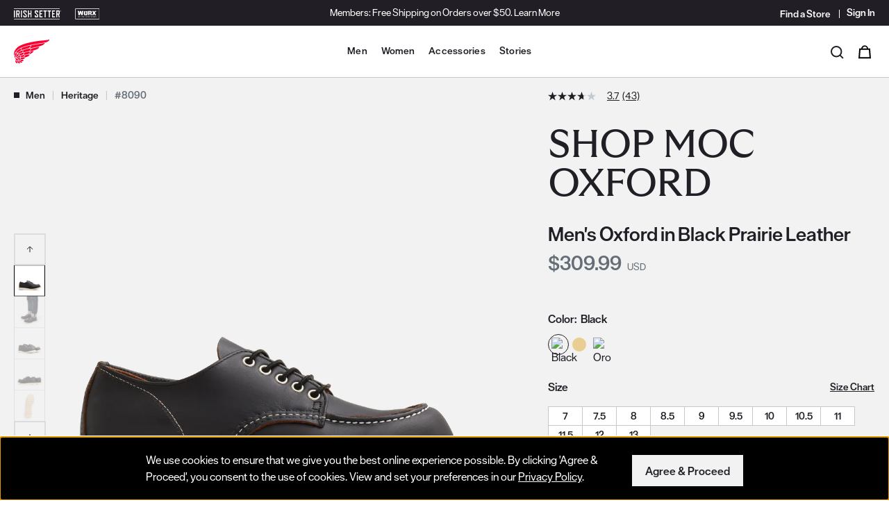

--- FILE ---
content_type: text/html;charset=UTF-8
request_url: https://www.redwingshoes.com/mens/heritage/shop-moc-oxford-08090.html
body_size: 28114
content:
<!DOCTYPE html>
<html lang="en">
<head>




<script>
    (function() {
        window.dataLayer = window.dataLayer || [];
        
            
                window.dataLayer.push({"event":"page_view","page_location":"www.redwingshoes.com/mens/heritage/shop-moc-oxford-08090.html","page_title":"Men's Shop Moc Oxford in Black Prairie Leather 8090 | Red Wing Heritage","page_referer":"https://www.redwingshoes.com/mens/heritage/","session_id":"di8BahLU7c7r-M2s31Zr9SzFVkZD2n52WtxwHfZxEx9jC22jXHQoiO_8zJVAH79jdK9HVczRnbfvB12sRbX10Q==","logged_status":false,"pageType":"Product-Show","breadCrumbs":"Men/Heritage"});
            
                window.dataLayer.push({"event":"view_item","ecommerce":{"items":[{"item_id":"08090","item_name":"Shop Moc Oxford","price":309.99,"quantity":1,"item_brand":"Red Wing Heritage - Men's","item_category":"Footwear","item_category3":"Mens","item_category4":"Shop Moc Oxford","item_height":"Oxford","item_sub_category":"Lifestyle","index":0,"in_stock_status":true,"currency":"USD"}]}});
            
        
    }());
</script>




















    <script src="https://js.volumental.com/sdk/v1/volumental.js" data-client-id="e4e24b01-01d6-4e4c-92e3-e60d5ae38fd2"></script>
<script src="https://cdnjs.cloudflare.com/ajax/libs/jquery/3.7.1/jquery.min.js" integrity="sha512-v2CJ7UaYy4JwqLDIrZUI/4hqeoQieOmAZNXBeQyjo21dadnwR+8ZaIJVT8EE2iyI61OV8e6M8PP2/4hpQINQ/g==" crossorigin="anonymous" referrerpolicy="no-referrer"></script>
                <script src="https://nexus.ensighten.com/rws/privacy_b2c/Bootstrap.js"></script>
                <script src="//cdn.bc0a.com/autopilot/f00000000310062/autopilot_sdk.js"></script>
                <script>
                $(document).ready(function () {
                               // ------------------ Shipping Pricing Updates for Registered Users ------------------
                function updateShippingPricing() {
                $("input[id*='shippingMethod-URG']").each(function() {
                $(this)
                .closest(".shipping-method-list-option")
                .next(".shipping-method-pricing")
                .html(`
                <span class="sr-only">Original price:</span>
                <span class="shipping-cost c-product-price__strike-through">
                $10.00
                </span>
                <span class="sr-only">Current price:</span>
                <span class="adjusted-shipping-cost">
                FREE
                </span>
                `);
                });
                }

                updateShippingPricing();

                $(".shipping-summary button").on("click", function() {
                if ($("div[data-customer-type='registered']").length > 0) {
                updateShippingPricing();
                }
                });

                // ------------------ Video Event Tracking ------------------
                var videoPlayedMilestones = {};
                var milestones = [10, 25, 50, 75]; // Declare once

                // Helper function to push dataLayer events
                function pushVideoEvent(eventType, video, videoTitle, videoSrc, videoProvider, milestone) {
                var visible = isElementInViewport(video);
                window.dataLayer = window.dataLayer || [];
                window.dataLayer.push({
                'event': eventType,
                'video_title': videoTitle,
                'video_url': videoSrc,
                'video_provider': videoProvider,
                'video_duration': video.duration,
                'video_current_time': video.currentTime,
                'video_percent': milestone || Math.floor((video.currentTime / video.duration) * 100),
                'visible': visible
                });
                }

                // Check if element is in viewport
                function isElementInViewport(el) {
                var rect = el.getBoundingClientRect();
                return (
                rect.top >= 0 &&
                rect.left >= 0 &&
                rect.bottom <= (window.innerHeight || document.documentElement.clientHeight) &&
                rect.right <= (window.innerWidth || document.documentElement.clientWidth)
                );
                }

                // Extract video title from URL
                function extractVideoTitle(videoSrc) {
                return videoSrc.split('/').pop().split('?')[0].replace(/\.[^/.]+$/, "");
                }

                function extractDomain(videoSrc) {
                // Ensure videoSrc is defined and is a valid URL starting with http or https
                if (videoSrc && (videoSrc.startsWith('http://') || videoSrc.startsWith('https://'))) {
                try {
                var url = new URL(videoSrc);
                return url.hostname;
                } catch (e) {
                console.error("Invalid URL:", e);
                }
                } else {
                console.error("Invalid videoSrc: Not a valid URL format", videoSrc);
                }
                return 'Unknown provider'; // Return default value if videoSrc is invalid
                }

                // Iterate over each video element
                $('video').each(function (index, video) {
                var $video = $(video);
                var videoSrc = $video.find('source').attr('src') || 'Unknown source';
                var videoTitle = extractVideoTitle(videoSrc);
                var videoProvider = extractDomain(videoSrc);

                videoPlayedMilestones[videoTitle] = {};

                // Play event
                $(video).on('play', function () {
                pushVideoEvent('video_start', video, videoTitle, videoSrc, videoProvider);
                });

                // Pause event
                $(video).on('pause', function () {
                pushVideoEvent('video_pause', video, videoTitle, videoSrc, videoProvider);
                });

                // Ended event
                $(video).on('ended', function () {
                pushVideoEvent('video_complete', video, videoTitle, videoSrc, videoProvider, 100);
                });

                // Track milestones at specific video progress
                $(video).on('timeupdate', function () {
                var percentage = Math.floor((video.currentTime / video.duration) * 100);
                milestones.forEach(function (milestone) {
                if (percentage >= milestone && !videoPlayedMilestones[videoTitle][milestone]) {
                videoPlayedMilestones[videoTitle][milestone] = true;
                pushVideoEvent('video_progress', video, videoTitle, videoSrc, videoProvider, milestone);
                }
                });
                });
                });
                });
                </script>



<script>(function(w,d,s,l,i){w[l]=w[l]||[];w[l].push({'gtm.start':
new Date().getTime(),event:'gtm.js'});var f=d.getElementsByTagName(s)[0],
j=d.createElement(s),dl=l!='dataLayer'?'&l='+l:'';j.async=true;j.src=
'https://www.googletagmanager.com/gtm.js?id='+i+dl;f.parentNode.insertBefore(j,f);
})(window,document,'script','dataLayer','GTM-M9N3WNB');</script>


















<script>//common/scripts.isml</script>
<script defer type="text/javascript" src="/on/demandware.static/Sites-RedWing-Site/-/en_US/v1768989741944/js/main.js"></script>

    
        <script defer type="text/javascript" src="/on/demandware.static/Sites-RedWing-Site/-/en_US/v1768989741944/js/productDetail.js"
            
            >
        </script>
    

    
        <script defer type="text/javascript" src="/on/demandware.static/Sites-RedWing-Site/-/en_US/v1768989741944/js/storeDrawer.js"
            
            >
        </script>
    

    
        <script defer type="text/javascript" src="/on/demandware.static/Sites-RedWing-Site/-/en_US/v1768989741944/js/google.js"
            
            >
        </script>
    

    
        <script defer type="text/javascript" src="https://maps.googleapis.com/maps/api/js?v=quarterly&amp;loading=async&amp;key=AIzaSyAPrAXTH0emo3y82aI9dzZwylNVpDk5l3U&amp;libraries=places&amp;callback=initMap"
            
            >
        </script>
    




    



	<script async type="text/javascript" src="//apps.bazaarvoice.com/deployments/redwingheritage/main_site/production/en_US/bv.js"></script>





<meta charset=UTF-8>

<meta http-equiv="x-ua-compatible" content="ie=edge">

<meta name="viewport" content="width=device-width, initial-scale=1">



<title>Men's Shop Moc Oxford in Black Prairie Leather 8090 | Red Wing Heritage</title>















<meta name="description" content="The Shop Moc Oxford in Black Prairie leather has iconic Traction Tred outsoles and unmistakable moc toe silhouette at low profile height. Shop Now at Heritage. | Red Wing">
<meta name="keywords" content="Red Wing Shoes"/>

    
        <meta property="og:image" content="https://embed.widencdn.net/img/redwing/zq1ikgig8d/300x300px/RW08090_MUL_N1_0507.jpeg?position=c&amp;crop=no&amp;color=ffffffff&amp;quality=80&amp;u=mztfl2">
    

    
        <meta property="og:type" content="website">
    

    
        <meta property="og:title" content="Shop Moc Oxford | RedWing">
    

    
        <meta name="robots" content="index, follow">
    

    
        <meta property="og:url" content="https://www.redwingshoes.com/mens/heritage/shop-moc-oxford-08090.html">
    

    
        <meta property="og:description" content="The Shop Moc Oxford in Black Prairie leather has iconic Traction Tred outsoles and unmistakable moc toe silhouette at low profile height. Shop Now at Heritage. | Red Wing">
    



    <link rel="canonical" href="https://www.redwingshoes.com/mens/heritage/shop-moc-oxford-08090.html">



<link rel="icon" type="image/png" href="/on/demandware.static/Sites-RedWing-Site/-/default/dwe073999b/images/favicons/favicon-196x196.png" sizes="196x196" />
<link rel="icon" type="image/png" href="/on/demandware.static/Sites-RedWing-Site/-/default/dwa5bb0c35/images/favicons/favicon-96x96.png" sizes="96x96" />
<link rel="icon" type="image/png" href="/on/demandware.static/Sites-RedWing-Site/-/default/dw1de7de83/images/favicons/favicon-32x32.png" sizes="32x32" />
<link rel="icon" type="image/png" href="/on/demandware.static/Sites-RedWing-Site/-/default/dw070232b8/images/favicons/favicon-16x16.png" sizes="16x16" />
<link rel="icon" type="image/png" href="/on/demandware.static/Sites-RedWing-Site/-/default/dw7fcf9fdc/images/favicons/favicon-128.png" sizes="128x128" />

<link rel="apple-touch-icon" type="image/png" href="/on/demandware.static/Sites-RedWing-Site/-/default/dwec97e683/images/apple-icon-180x180.png" sizes="180x180">

<link rel="stylesheet" href="/on/demandware.static/Sites-RedWing-Site/-/en_US/v1768989741944/css/global.css" />

    <link rel="stylesheet" href="/on/demandware.static/Sites-RedWing-Site/-/en_US/v1768989741944/css/product/detail.css"  />



    <meta name="google-site-verification" content="XSlNPKJKn4l6yIbfAGlrG6dX7TUde61MLGdCQDq7vQI" />



<!-- additional header -->




<script type="text/javascript">//<!--
/* <![CDATA[ (head-active_data.js) */
var dw = (window.dw || {});
dw.ac = {
    _analytics: null,
    _events: [],
    _category: "",
    _searchData: "",
    _anact: "",
    _anact_nohit_tag: "",
    _analytics_enabled: "true",
    _timeZone: "US/Central",
    _capture: function(configs) {
        if (Object.prototype.toString.call(configs) === "[object Array]") {
            configs.forEach(captureObject);
            return;
        }
        dw.ac._events.push(configs);
    },
	capture: function() { 
		dw.ac._capture(arguments);
		// send to CQ as well:
		if (window.CQuotient) {
			window.CQuotient.trackEventsFromAC(arguments);
		}
	},
    EV_PRD_SEARCHHIT: "searchhit",
    EV_PRD_DETAIL: "detail",
    EV_PRD_RECOMMENDATION: "recommendation",
    EV_PRD_SETPRODUCT: "setproduct",
    applyContext: function(context) {
        if (typeof context === "object" && context.hasOwnProperty("category")) {
        	dw.ac._category = context.category;
        }
        if (typeof context === "object" && context.hasOwnProperty("searchData")) {
        	dw.ac._searchData = context.searchData;
        }
    },
    setDWAnalytics: function(analytics) {
        dw.ac._analytics = analytics;
    },
    eventsIsEmpty: function() {
        return 0 == dw.ac._events.length;
    }
};
/* ]]> */
// -->
</script>
<script type="text/javascript">//<!--
/* <![CDATA[ (head-cquotient.js) */
var CQuotient = window.CQuotient = {};
CQuotient.clientId = 'bckf-RedWing';
CQuotient.realm = 'BCKF';
CQuotient.siteId = 'RedWing';
CQuotient.instanceType = 'prd';
CQuotient.locale = 'en_US';
CQuotient.fbPixelId = '__UNKNOWN__';
CQuotient.activities = [];
CQuotient.cqcid='';
CQuotient.cquid='';
CQuotient.cqeid='';
CQuotient.cqlid='';
CQuotient.apiHost='api.cquotient.com';
/* Turn this on to test against Staging Einstein */
/* CQuotient.useTest= true; */
CQuotient.useTest = ('true' === 'false');
CQuotient.initFromCookies = function () {
	var ca = document.cookie.split(';');
	for(var i=0;i < ca.length;i++) {
	  var c = ca[i];
	  while (c.charAt(0)==' ') c = c.substring(1,c.length);
	  if (c.indexOf('cqcid=') == 0) {
		CQuotient.cqcid=c.substring('cqcid='.length,c.length);
	  } else if (c.indexOf('cquid=') == 0) {
		  var value = c.substring('cquid='.length,c.length);
		  if (value) {
		  	var split_value = value.split("|", 3);
		  	if (split_value.length > 0) {
			  CQuotient.cquid=split_value[0];
		  	}
		  	if (split_value.length > 1) {
			  CQuotient.cqeid=split_value[1];
		  	}
		  	if (split_value.length > 2) {
			  CQuotient.cqlid=split_value[2];
		  	}
		  }
	  }
	}
}
CQuotient.getCQCookieId = function () {
	if(window.CQuotient.cqcid == '')
		window.CQuotient.initFromCookies();
	return window.CQuotient.cqcid;
};
CQuotient.getCQUserId = function () {
	if(window.CQuotient.cquid == '')
		window.CQuotient.initFromCookies();
	return window.CQuotient.cquid;
};
CQuotient.getCQHashedEmail = function () {
	if(window.CQuotient.cqeid == '')
		window.CQuotient.initFromCookies();
	return window.CQuotient.cqeid;
};
CQuotient.getCQHashedLogin = function () {
	if(window.CQuotient.cqlid == '')
		window.CQuotient.initFromCookies();
	return window.CQuotient.cqlid;
};
CQuotient.trackEventsFromAC = function (/* Object or Array */ events) {
try {
	if (Object.prototype.toString.call(events) === "[object Array]") {
		events.forEach(_trackASingleCQEvent);
	} else {
		CQuotient._trackASingleCQEvent(events);
	}
} catch(err) {}
};
CQuotient._trackASingleCQEvent = function ( /* Object */ event) {
	if (event && event.id) {
		if (event.type === dw.ac.EV_PRD_DETAIL) {
			CQuotient.trackViewProduct( {id:'', alt_id: event.id, type: 'raw_sku'} );
		} // not handling the other dw.ac.* events currently
	}
};
CQuotient.trackViewProduct = function(/* Object */ cqParamData){
	var cq_params = {};
	cq_params.cookieId = CQuotient.getCQCookieId();
	cq_params.userId = CQuotient.getCQUserId();
	cq_params.emailId = CQuotient.getCQHashedEmail();
	cq_params.loginId = CQuotient.getCQHashedLogin();
	cq_params.product = cqParamData.product;
	cq_params.realm = cqParamData.realm;
	cq_params.siteId = cqParamData.siteId;
	cq_params.instanceType = cqParamData.instanceType;
	cq_params.locale = CQuotient.locale;
	
	if(CQuotient.sendActivity) {
		CQuotient.sendActivity(CQuotient.clientId, 'viewProduct', cq_params);
	} else {
		CQuotient.activities.push({activityType: 'viewProduct', parameters: cq_params});
	}
};
/* ]]> */
// -->
</script>



</head>
<body>

<div class="page" data-action="Product-Show" data-querystring="pid=08090" >







<div class="st-global-header__wrapper js-global-header">
    <div id="skipNav">
    <a href="#maincontent" class="skip" aria-label="Skip to main content">
        Skip to main content
    </a>
    <a id="skiptoFooter" href="#footercontent" class="skip" aria-label="Skip to footer content">
        Skip to footer content
    </a>
    
        <a href="/policy/accessibility-policy.html" class="skip" aria-label="Skip to accessibility statement">
            Skip to accessibility statement
        </a>
    
</div>


    <div class="st-global-header__banner">
        

<div class="single-component-page" id="header-promo">


    <link rel="stylesheet" href="/on/demandware.static/Sites-RedWing-Site/-/en_US/v1768989741944/css/experience/components/redwingComponents/components.header-promo.css" />





<div class="experience-region experience-main"><div class="experience-component experience-redwingComponents-headerPromo">
    
        <div class="js-top-bar c-header-promo c-header-promo--theme-primary c-header-promo--display-sitewide s-header-promo" role="region" aria-label="Promotion">
            <div class="container text-center">
                <div class="position-relative">
                    
                        <p>Members: Free Shipping on Orders over $50.</p>
                    
                    
                        <a class="c-header-promo__link" href="https://www.redwingshoes.com/login" >
                            Learn More
                        </a>
                    
                    <button type="button" class="c-header-promo__close c-button--transparent close" aria-label="Close header banner">
                        








<svg class="c-icon-close-light" aria-hidden="true">
    <use class="" xlink:href="/on/demandware.static/Sites-RedWing-Site/-/default/dw55f3870d/svg/symbols.svg#svg-close-light"></use>
    
</svg>


                    </button>
                </div>
            </div>
        </div>
    
    

</div></div>



</div>

    </div>

    <header class="st-global-header js-global-header-wrapper">
        <div class="st-global-header__top js-header-promo-bar">

            <div class="container">
                <div class="row">
                    <div class="col-4">
                        <div class="st-global-header__brand-navigation s-brand-navigation d-none d-lg-block">
                            
    
    <div class="content-asset"><!-- dwMarker="content" dwContentID="a1503ce14ceeca147ff5773dfe" -->
        <ul class="list-unstyled mb-0 d-flex">
	<li><a href="https://www.irishsetterboots.com/?utm_source=RW&amp;utm_medium=Top_Nav_Click" target="_blank" title="Go to Irish Setter Boots"><img alt="Irish Setter Boots Brand Logo" src="https://www.redwingshoes.com/on/demandware.static/-/Library-Sites-UnifiedRedWingSharedLibrary/default/dwff6a5c28/brands/irish-setter-logo.svg" title="" /> </a></li>
	<li><a href="/worx/?utm_source=RW&amp;utm_medium=Top_Nav_Click" title="View Worx Boots"><img alt="Worx Brand Logo" src="https://www.redwingshoes.com/on/demandware.static/-/Library-Sites-UnifiedRedWingSharedLibrary/default/dw788814a2/brands/worx-logo.svg" /> </a></li>
</ul>
    </div> <!-- End content-asset -->



                        </div>
                    </div>
                    <div class="col-4 offset-4 align-self-center d-flex justify-content-end">
                        <div class="d-none d-lg-flex">
    <div>
        <ul class="c-navigation-secondary list-unstyled d-flex align-items-center mb-0">
            <li class="c-navigation-secondary__nav-item">
                <a class="c-navigation-secondary__nav-link hidden-md-down"
                title="Find a Store"
                href="/stores"
                data-qa="header-store-locator-link"
                aria-label="Find a Store">
                    <span>Find a Store</span>
                </a>
            </li>
            <li class="c-navigation-secondary__nav-item navbar-header">
                
    <div class="user hidden-md-down">
        <a class="c-account-dropdown__header-link" href="https://www.redwingshoes.com/login" data-qa="header-signin-link" aria-label="Sign in to your account" title="Sign in to your account">
            <span class="c-account-dropdown__header-link__text">Sign In</span>
        </a>
    </div>


            </li>
        </ul>
    </div>
</div>

                    </div>
                </div>
            </div>
        </div>
        <div class="st-global-header__bottom js-menu-header-bar">
            <div class="header container">
                <div class="row">
                    <div class="st-global-header__inner col-12">
                        <a class="brand st-global-header__logo-container" href="/" data-qa="header-home-link" title="Red Wing Shoes Home">
    <img class="st-global-header__logo" src="/on/demandware.static/Sites-RedWing-Site/-/default/dw7c695892/images/redwing-logo.svg"
        alt="Red Wing Shoes Home" />
</a>

                        














<div class="d-flex">
    
    <button class="navbar-toggler d-lg-none" type="button" aria-label="Open mobile navigation">
        <span class="sr-only">Menu Open</span>
        <div class="c-mobile-nav-toggle">
            <span class="c-mobile-nav-toggle__bar"></span>
        </div>
    </button>

    <div class="js-main-menu st-global-header__navigation-primary s-navigation-primary d-none d-lg-flex main-menu navbar-toggleable-md menu-toggleable-left multilevel-dropdown" id="sg-navbar-collapse">
        <h2 class="sr-only" id="main-menu-label">Site Navigation</h2>
        

        





















<nav class="c-navigation-global__navbar navbar navbar-expand-lg col-12" aria-label="Main">
    <div class="close-menu clearfix d-lg-none">
        <button class="js-nav-link-close btn btn-link close-button c-navigation-global__mobile-button-traverse c-navigation-global__mobile-button-traverse--close" aria-label="Close Menu">
            Close
        </button>
    </div>
    <div class="menu-group">
        <ul class="c-navigation-global__navbar__nav nav navbar-nav">
            
                
                    
                    
                        <li class="js-nav-item c-navigation-global__item nav-item has-subnav">
                            <div class="c-navigation-global__triggers">
                                <a href="/mens/" id="men-label" class="d-none d-lg-block c-navigation-global__link nav-link top-category" data-toggle="dropdown">
                                    Men
                                </a>
                                <button class="c-navigation-global__megamenu-toggle toggle-button js-nav-item has-subnav nav-link top-category">
                                    <svg class="d-lg-block d-none" width="12" height="10" viewBox="0 0 32 32" fill="#000000" role="img" aria-labelledby="men-dropdown">
                                        <title id="men-dropdown">
                                            Expand the Men menu
                                        </title>
                                        <path
                                            d="M16.046 21.647a.974.974 0 01-.588-.197L3.12 12.153a.98.98 0 011.177-1.562l11.75 8.854 11.748-8.854a.978.978 0 011.178 1.562L16.635 21.45a.974.974 0 01-.589.197"
                                        >
                                        </path>
                                    </svg>
                                    <span class="c-navigation-global__link d-lg-none">
                                        Men
                                        <span class="sr-only">
                                            Menu
                                        </span>
                                    </span>
                                </button>
                            </div>
                            
                            <div class="c-megamenu dropdown-menu" role="region" aria-hidden="true" aria-labelledby="men-label" id="men-megamenu">
                                <div class="c-megamenu__container">
                                    <div class="d-lg-flex justify-content-center">
                                        
                                        <button class="c-megamenu__sublevel-close-button d-none d-lg-block">
                                            X
                                            <span class="sr-only">
                                                Close Men menu
                                            </span>
                                        </button>
                                        

<div class="back d-lg-none">
    <button class="btn btn-link c-navigation-global__mobile-button-traverse c-navigation-global__mobile-button-traverse--back" aria-label="Back to main menu from Men">
        Back
    </button>
</div>
<h2 class="js-submenu-heading c-navigation-global__level-2__heading d-lg-none">
    <a class="c-navigation-global__level-2__heading__link" href="/mens/">
        Men
    </a>
</h2>

    
        <div class="c-megamenu__section">
            <h2 class="c-megamenu__heading" id="mens-work-heading">
                Work
            </h3>
            
            
<ul class="c-navigation-global__level-3 list-unstyled" id="mens-work-menu" aria-labelledby="mens-work-heading">
    <li class="c-navigation-global__level-3__item">
        <a class="js-nav-link c-navigation-global__level-3__link" href="/mens/work/" id="mens-work">
            Shop All Work
        </a>
    </li>
    
        <li class="c-navigation-global__level-3__item">
            <a class="js-nav-link c-navigation-global__level-3__link" href="/mens/work/boots/" id="mens-work-boots">
                Boots
            </a>
        </li>
    
        <li class="c-navigation-global__level-3__item">
            <a class="js-nav-link c-navigation-global__level-3__link" href="/mens/work/shoes/" id="mens-work-shoes">
                Shoes
            </a>
        </li>
    
        <li class="c-navigation-global__level-3__item">
            <a class="js-nav-link c-navigation-global__level-3__link" href="/mens/work/safety-toe/" id="mens-safety-toe">
                Safety Toe
            </a>
        </li>
    
        <li class="c-navigation-global__level-3__item">
            <a class="js-nav-link c-navigation-global__level-3__link" href="/mens/work/soft-toe/" id="mens-soft-toe">
                Soft Toe
            </a>
        </li>
    
        <li class="c-navigation-global__level-3__item">
            <a class="js-nav-link c-navigation-global__level-3__link" href="/mens/work/waterproof/" id="mens-waterproof">
                Waterproof
            </a>
        </li>
    
        <li class="c-navigation-global__level-3__item">
            <a class="js-nav-link c-navigation-global__level-3__link" href="/mens/work/csa-canada/" id="mens-csa-canada">
                CSA - Canada
            </a>
        </li>
    
    
        <li class="c-navigation-global__level-3__item"><a class="js-nav-link c-navigation-global__level-3__link" href="https://www.redwingshoes.com/worx/?prefn1=Gender&amp;prefv1=Mens&amp;grid=true"> Worx</a></li>
<li class="c-navigation-global__level-3__item"><a class="js-nav-link c-navigation-global__level-3__link" href="https://www.redwingshoes.com/work/">Explore All Work</a></li>
    
</ul>


        </div>
        
    

    
        <div class="c-megamenu__section">
            <h2 class="c-megamenu__heading" id="mens-heritage-heading">
                Heritage
            </h3>
            
            
<ul class="c-navigation-global__level-3 list-unstyled" id="mens-heritage-menu" aria-labelledby="mens-heritage-heading">
    <li class="c-navigation-global__level-3__item">
        <a class="js-nav-link c-navigation-global__level-3__link" href="/mens/heritage/" id="mens-heritage">
            Shop All Heritage
        </a>
    </li>
    
        <li class="c-navigation-global__level-3__item">
            <a class="js-nav-link c-navigation-global__level-3__link" href="/mens/heritage/iron-ranger/" id="mens-iron-ranger">
                Iron Ranger
            </a>
        </li>
    
        <li class="c-navigation-global__level-3__item">
            <a class="js-nav-link c-navigation-global__level-3__link" href="/mens/heritage/classic-moc/" id="mens-classic-moc">
                Classic Moc
            </a>
        </li>
    
        <li class="c-navigation-global__level-3__item">
            <a class="js-nav-link c-navigation-global__level-3__link" href="/mens/heritage/classic-chelsea/" id="mens-classic-chelsea">
                Classic Chelsea
            </a>
        </li>
    
    
        <li class="c-navigation-global__level-3__item"><a class="js-nav-link c-navigation-global__level-3__link" href="https://www.redwingshoes.com/heritage/">Explore All Heritage</a></li>
    
</ul>


        </div>
        
    


    <div class="c-megamenu__section">
        

<div class="single-component-page" id="nav-featured-menu-men">






<div class="experience-region experience-main"><div class="experience-component experience-redwingComponents-featuredNavigationMenu"><h2 class="c-megamenu__heading" id="featured-heading">Trending</h2>

    <ul class="c-navigation-global__level-3 list-unstyled" id="featured-menu" aria-labelledby="featured-heading">
        
            <li class="c-navigation-global__level-3__item">
                <a class="c-navigation-global__level-3__link" href="https://www.redwingshoes.com/footwear-finder">
                    Footwear Finder
                </a>
            </li>
        
        
            <li class="c-navigation-global__level-3__item">
                
                    <a class="c-navigation-global__level-3__link" href="https://www.redwingshoes.com/heritage/best-sellers/?prefn1=Gender&amp;prefv1=Mens&amp;grid=true">
                
                    Heritage Best Sellers
                </a>
            </li>
        
            <li class="c-navigation-global__level-3__item">
                
                    <a class="c-navigation-global__level-3__link" href="/work/boa/">
                
                    BOA&reg; Collection
                </a>
            </li>
        
            <li class="c-navigation-global__level-3__item">
                
                    <a class="c-navigation-global__level-3__link" href="/work/lightweight/">
                
                    Lightweight Collection
                </a>
            </li>
        
            <li class="c-navigation-global__level-3__item">
                
                    <a class="c-navigation-global__level-3__link" href="/work/traction-tred-lite/">
                
                    Traction Tred Lite
                </a>
            </li>
        
            <li class="c-navigation-global__level-3__item">
                
                    <a class="c-navigation-global__level-3__link" href="/work/truguard-lite/">
                
                    TruGuard Lite
                </a>
            </li>
        
            <li class="c-navigation-global__level-3__item">
                
                    <a class="c-navigation-global__level-3__link" href="/work/rioflex/">
                
                    Rio Flex
                </a>
            </li>
        
            <li class="c-navigation-global__level-3__item">
                
                    <a class="c-navigation-global__level-3__link" href="/gift-ideas/">
                
                    Gift Ideas
                </a>
            </li>
        
    </ul>


</div></div>



</div>

    </div>


                                        
                                        
                                            <div class="c-megamenu__marketing-tile">
                                                

<div class="single-component-page" id="nav-tile-men">


    <link rel="stylesheet" href="/on/demandware.static/Sites-RedWing-Site/-/en_US/v1768989741944/css/experience/components/redwingComponents/components.navigation-marketing-tile.css" />





<div class="experience-region experience-main"><div class="experience-component experience-redwingComponents-navigationMarketingTile"><div class="c-navigation-marketing-tile">
    
        <h2 class="c-navigation-marketing-tile__heading">
           Waterproof Work Boots
        </h2>
    
    
        <h3 class="c-navigation-marketing-tile__subheading">
            Waterproof &amp; trendproof
        </h3>
    
    
        <a class="c-navigation-marketing-tile__cta" href="https://www.redwingshoes.com/mens/work/waterproof/"
           >
            Shop Now
        </a>
    
    
        <img srcset="https://embed.widencdn.net/img/redwing/qsojeyqfol/454px@2x/rw_men_mm_waterproof_1225.webp 2x"
            src="https://embed.widencdn.net/img/redwing/qsojeyqfol/454px/rw_men_mm_waterproof_1225.webp"
            alt=""
            class="c-navigation-marketing-tile__image" />
    
</div>
</div></div>



</div>

                                            </div>
                                        
                                    </div>
                                </div>
                            </div>
                        </li>
                    
                
                    
                    
                        <li class="js-nav-item c-navigation-global__item nav-item has-subnav">
                            <div class="c-navigation-global__triggers">
                                <a href="/womens/" id="women-label" class="d-none d-lg-block c-navigation-global__link nav-link top-category" data-toggle="dropdown">
                                    Women
                                </a>
                                <button class="c-navigation-global__megamenu-toggle toggle-button js-nav-item has-subnav nav-link top-category">
                                    <svg class="d-lg-block d-none" width="12" height="10" viewBox="0 0 32 32" fill="#000000" role="img" aria-labelledby="women-dropdown">
                                        <title id="women-dropdown">
                                            Expand the Women menu
                                        </title>
                                        <path
                                            d="M16.046 21.647a.974.974 0 01-.588-.197L3.12 12.153a.98.98 0 011.177-1.562l11.75 8.854 11.748-8.854a.978.978 0 011.178 1.562L16.635 21.45a.974.974 0 01-.589.197"
                                        >
                                        </path>
                                    </svg>
                                    <span class="c-navigation-global__link d-lg-none">
                                        Women
                                        <span class="sr-only">
                                            Menu
                                        </span>
                                    </span>
                                </button>
                            </div>
                            
                            <div class="c-megamenu dropdown-menu" role="region" aria-hidden="true" aria-labelledby="women-label" id="women-megamenu">
                                <div class="c-megamenu__container">
                                    <div class="d-lg-flex justify-content-center">
                                        
                                        <button class="c-megamenu__sublevel-close-button d-none d-lg-block">
                                            X
                                            <span class="sr-only">
                                                Close Women menu
                                            </span>
                                        </button>
                                        

<div class="back d-lg-none">
    <button class="btn btn-link c-navigation-global__mobile-button-traverse c-navigation-global__mobile-button-traverse--back" aria-label="Back to main menu from Women">
        Back
    </button>
</div>
<h2 class="js-submenu-heading c-navigation-global__level-2__heading d-lg-none">
    <a class="c-navigation-global__level-2__heading__link" href="/womens/">
        Women
    </a>
</h2>

    
        <div class="c-megamenu__section">
            <h2 class="c-megamenu__heading" id="womens-work-heading">
                Work
            </h3>
            
            
<ul class="c-navigation-global__level-3 list-unstyled" id="womens-work-menu" aria-labelledby="womens-work-heading">
    <li class="c-navigation-global__level-3__item">
        <a class="js-nav-link c-navigation-global__level-3__link" href="/womens/work/" id="womens-work">
            Shop All Work
        </a>
    </li>
    
        <li class="c-navigation-global__level-3__item">
            <a class="js-nav-link c-navigation-global__level-3__link" href="/womens/work/boots/" id="womens-work-boots">
                Boots
            </a>
        </li>
    
        <li class="c-navigation-global__level-3__item">
            <a class="js-nav-link c-navigation-global__level-3__link" href="/womens/work/shoes/" id="womens-work-shoes">
                Shoes
            </a>
        </li>
    
        <li class="c-navigation-global__level-3__item">
            <a class="js-nav-link c-navigation-global__level-3__link" href="/womens/work/safety-toe/" id="womens-safety-toe">
                Safety Toe
            </a>
        </li>
    
        <li class="c-navigation-global__level-3__item">
            <a class="js-nav-link c-navigation-global__level-3__link" href="/womens/work/waterproof/" id="womens-waterproof">
                Waterproof
            </a>
        </li>
    
        <li class="c-navigation-global__level-3__item">
            <a class="js-nav-link c-navigation-global__level-3__link" href="/womens/work/csa-canada/" id="womens-csa-canada">
                CSA - Canada
            </a>
        </li>
    
    
        <li class="c-navigation-global__level-3__item"><a class="js-nav-link c-navigation-global__level-3__link" href="https://www.redwingshoes.com/worx/?prefn1=Gender&amp;prefv1=Womens&amp;grid=true"> Worx</a></li>
<li class="c-navigation-global__level-3__item"><a class="js-nav-link c-navigation-global__level-3__link" href="https://www.redwingshoes.com/work/">Explore All Work</a></li>
    
</ul>


        </div>
        
    

    
        <div class="c-megamenu__section">
            <h2 class="c-megamenu__heading" id="womens-heritage-heading">
                Heritage
            </h3>
            
            
<ul class="c-navigation-global__level-3 list-unstyled" id="womens-heritage-menu" aria-labelledby="womens-heritage-heading">
    <li class="c-navigation-global__level-3__item">
        <a class="js-nav-link c-navigation-global__level-3__link" href="/womens/heritage/" id="womens-heritage">
            Shop All Heritage
        </a>
    </li>
    
        <li class="c-navigation-global__level-3__item">
            <a class="js-nav-link c-navigation-global__level-3__link" href="/womens/heritage/classic-moc/" id="womens-classic-moc">
                Classic Moc
            </a>
        </li>
    
        <li class="c-navigation-global__level-3__item">
            <a class="js-nav-link c-navigation-global__level-3__link" href="/womens/heritage/iron-ranger/" id="womens-iron-ranger">
                Iron Ranger
            </a>
        </li>
    
        <li class="c-navigation-global__level-3__item">
            <a class="js-nav-link c-navigation-global__level-3__link" href="/womens/heritage/clara/" id="womens-clara">
                Clara
            </a>
        </li>
    
    
        <li class="c-navigation-global__level-3__item"><a class="js-nav-link c-navigation-global__level-3__link" href="https://www.redwingshoes.com/heritage/">Explore All Heritage</a></li>
    
</ul>


        </div>
        
    


    <div class="c-megamenu__section">
        

<div class="single-component-page" id="nav-featured-menu-women">






<div class="experience-region experience-main"><div class="experience-component experience-redwingComponents-featuredNavigationMenu"><h2 class="c-megamenu__heading" id="featured-heading">Trending</h2>

    <ul class="c-navigation-global__level-3 list-unstyled" id="featured-menu" aria-labelledby="featured-heading">
        
            <li class="c-navigation-global__level-3__item">
                <a class="c-navigation-global__level-3__link" href="https://www.redwingshoes.com/footwear-finder">
                    Footwear Finder
                </a>
            </li>
        
        
            <li class="c-navigation-global__level-3__item">
                
                    <a class="c-navigation-global__level-3__link" href="https://www.redwingshoes.com/heritage/best-sellers/?prefn1=Gender&amp;prefv1=Womens&amp;start=0&amp;sz=24&amp;grid=true">
                
                    Heritage Best Sellers
                </a>
            </li>
        
            <li class="c-navigation-global__level-3__item">
                
                    <a class="c-navigation-global__level-3__link" href="/work/boa/">
                
                    BOA&reg; Collection
                </a>
            </li>
        
            <li class="c-navigation-global__level-3__item">
                
                    <a class="c-navigation-global__level-3__link" href="/work/lightweight/">
                
                    Lightweight Collection
                </a>
            </li>
        
            <li class="c-navigation-global__level-3__item">
                
                    <a class="c-navigation-global__level-3__link" href="/work/traction-tred-lite/">
                
                    Traction Tred Lite
                </a>
            </li>
        
            <li class="c-navigation-global__level-3__item">
                
                    <a class="c-navigation-global__level-3__link" href="/work/apex/">
                
                    Apex
                </a>
            </li>
        
            <li class="c-navigation-global__level-3__item">
                
                    <a class="c-navigation-global__level-3__link" href="/work/ecolite/">
                
                    EcoLite
                </a>
            </li>
        
            <li class="c-navigation-global__level-3__item">
                
                    <a class="c-navigation-global__level-3__link" href="/gift-ideas/">
                
                    Gift Ideas
                </a>
            </li>
        
    </ul>


</div></div>



</div>

    </div>


                                        
                                        
                                            <div class="c-megamenu__marketing-tile">
                                                

<div class="single-component-page" id="nav-tile-women">


    <link rel="stylesheet" href="/on/demandware.static/Sites-RedWing-Site/-/en_US/v1768989741944/css/experience/components/redwingComponents/components.navigation-marketing-tile.css" />





<div class="experience-region experience-main"><div class="experience-component experience-redwingComponents-navigationMarketingTile"><div class="c-navigation-marketing-tile">
    
        <h2 class="c-navigation-marketing-tile__heading">
           Traction Tred Lite
        </h2>
    
    
        <h3 class="c-navigation-marketing-tile__subheading">
            Less weight. All work.
        </h3>
    
    
        <a class="c-navigation-marketing-tile__cta" href="https://www.redwingshoes.com/work/traction-tred-lite/"
           >
            Shop Now
        </a>
    
    
        <img srcset="https://embed.widencdn.net/img/redwing/qrgpsiyck7/454px@2x/rw_mm_women_mm_ttl_1225.webp 2x"
            src="https://embed.widencdn.net/img/redwing/qrgpsiyck7/454px/rw_mm_women_mm_ttl_1225.webp"
            alt=""
            class="c-navigation-marketing-tile__image" />
    
</div>
</div></div>



</div>

                                            </div>
                                        
                                    </div>
                                </div>
                            </div>
                        </li>
                    
                
                    
                    
                        <li class="js-nav-item c-navigation-global__item nav-item has-subnav">
                            <div class="c-navigation-global__triggers">
                                <a href="/accessories/" id="accessories-label" class="d-none d-lg-block c-navigation-global__link nav-link top-category" data-toggle="dropdown">
                                    Accessories
                                </a>
                                <button class="c-navigation-global__megamenu-toggle toggle-button js-nav-item has-subnav nav-link top-category">
                                    <svg class="d-lg-block d-none" width="12" height="10" viewBox="0 0 32 32" fill="#000000" role="img" aria-labelledby="accessories-dropdown">
                                        <title id="accessories-dropdown">
                                            Expand the Accessories menu
                                        </title>
                                        <path
                                            d="M16.046 21.647a.974.974 0 01-.588-.197L3.12 12.153a.98.98 0 011.177-1.562l11.75 8.854 11.748-8.854a.978.978 0 011.178 1.562L16.635 21.45a.974.974 0 01-.589.197"
                                        >
                                        </path>
                                    </svg>
                                    <span class="c-navigation-global__link d-lg-none">
                                        Accessories
                                        <span class="sr-only">
                                            Menu
                                        </span>
                                    </span>
                                </button>
                            </div>
                            
                            <div class="c-megamenu dropdown-menu" role="region" aria-hidden="true" aria-labelledby="accessories-label" id="accessories-megamenu">
                                <div class="c-megamenu__container">
                                    <div class="d-lg-flex justify-content-center">
                                        
                                        <button class="c-megamenu__sublevel-close-button d-none d-lg-block">
                                            X
                                            <span class="sr-only">
                                                Close Accessories menu
                                            </span>
                                        </button>
                                        

<div class="back d-lg-none">
    <button class="btn btn-link c-navigation-global__mobile-button-traverse c-navigation-global__mobile-button-traverse--back" aria-label="Back to main menu from Accessories">
        Back
    </button>
</div>
<h2 class="js-submenu-heading c-navigation-global__level-2__heading d-lg-none">
    <a class="c-navigation-global__level-2__heading__link" href="/accessories/">
        Accessories
    </a>
</h2>

    
        <div class="c-megamenu__section">
            <h2 class="c-megamenu__heading" id="essentials-heading">
                Essentials
            </h3>
            
            
<ul class="c-navigation-global__level-3 list-unstyled" id="essentials-menu" aria-labelledby="essentials-heading">
    <li class="c-navigation-global__level-3__item">
        <a class="js-nav-link c-navigation-global__level-3__link" href="/accessories/essentials/" id="essentials">
            Shop All Essentials
        </a>
    </li>
    
        <li class="c-navigation-global__level-3__item">
            <a class="js-nav-link c-navigation-global__level-3__link" href="/accessories/essentials/apparel/" id="apparel">
                Apparel
            </a>
        </li>
    
        <li class="c-navigation-global__level-3__item">
            <a class="js-nav-link c-navigation-global__level-3__link" href="/accessories/essentials/insoles/" id="insoles">
                Insoles
            </a>
        </li>
    
        <li class="c-navigation-global__level-3__item">
            <a class="js-nav-link c-navigation-global__level-3__link" href="/accessories/essentials/socks/" id="socks">
                Socks
            </a>
        </li>
    
        <li class="c-navigation-global__level-3__item">
            <a class="js-nav-link c-navigation-global__level-3__link" href="/accessories/essentials/hats/" id="hats">
                Hats
            </a>
        </li>
    
        <li class="c-navigation-global__level-3__item">
            <a class="js-nav-link c-navigation-global__level-3__link" href="/accessories/essentials/work-gloves/" id="work-gloves">
                Work Gloves
            </a>
        </li>
    
        <li class="c-navigation-global__level-3__item">
            <a class="js-nav-link c-navigation-global__level-3__link" href="/accessories/essentials/safety-glasses/" id="safety-glasses">
                Safety Glasses
            </a>
        </li>
    
        <li class="c-navigation-global__level-3__item">
            <a class="js-nav-link c-navigation-global__level-3__link" href="/accessories/essentials/laces/" id="laces">
                Laces
            </a>
        </li>
    
    
</ul>


        </div>
        
    

    

    
        <div class="c-megamenu__section">
            <h2 class="c-megamenu__heading" id="leather-goods-heading">
                Leather Goods
            </h3>
            
            
<ul class="c-navigation-global__level-3 list-unstyled" id="leather-goods-menu" aria-labelledby="leather-goods-heading">
    <li class="c-navigation-global__level-3__item">
        <a class="js-nav-link c-navigation-global__level-3__link" href="/accessories/leather-goods/" id="leather-goods">
            Shop All Leather Goods
        </a>
    </li>
    
        <li class="c-navigation-global__level-3__item">
            <a class="js-nav-link c-navigation-global__level-3__link" href="/accessories/leathergoods/slippers/" id="slippers">
                Slippers
            </a>
        </li>
    
        <li class="c-navigation-global__level-3__item">
            <a class="js-nav-link c-navigation-global__level-3__link" href="/accessories/leathergoods/belts/" id="belts">
                Belts
            </a>
        </li>
    
        <li class="c-navigation-global__level-3__item">
            <a class="js-nav-link c-navigation-global__level-3__link" href="/accessories/leathergoods/gloves/" id="gloves">
                Gloves
            </a>
        </li>
    
    
</ul>


        </div>
        
    

    
        <div class="c-megamenu__section">
            <h2 class="c-megamenu__heading" id="shoe-care-heading">
                Shoe Care
            </h3>
            
            
<ul class="c-navigation-global__level-3 list-unstyled" id="shoe-care-menu" aria-labelledby="shoe-care-heading">
    <li class="c-navigation-global__level-3__item">
        <a class="js-nav-link c-navigation-global__level-3__link" href="/accessories/shoe-care/" id="shoe-care">
            Shop All Shoe Care
        </a>
    </li>
    
        <li class="c-navigation-global__level-3__item">
            <a class="js-nav-link c-navigation-global__level-3__link" href="/accessories/shoe-care/care-products/" id="care-products">
                Care Products
            </a>
        </li>
    
        <li class="c-navigation-global__level-3__item">
            <a class="js-nav-link c-navigation-global__level-3__link" href="/accessories/shoe-care/care-kits/" id="care-kits">
                Care Kits
            </a>
        </li>
    
    
        <li class="c-navigation-global__level-3__item"><a class="js-nav-link c-navigation-global__level-3__link" href="https://www.redwingshoes.com/care-guides.html">Care Guides</a></li>
    
</ul>


        </div>
        
    



                                        
                                        
                                            <div class="c-megamenu__marketing-tile">
                                                

<div class="single-component-page" id="nav-tile-accessories">


    <link rel="stylesheet" href="/on/demandware.static/Sites-RedWing-Site/-/en_US/v1768989741944/css/experience/components/redwingComponents/components.navigation-marketing-tile.css" />





<div class="experience-region experience-main"><div class="experience-component experience-redwingComponents-navigationMarketingTile"><div class="c-navigation-marketing-tile">
    
        <h2 class="c-navigation-marketing-tile__heading">
           Red Wing Apparel
        </h2>
    
    
        <h3 class="c-navigation-marketing-tile__subheading">
            Made the Red Wing Way
        </h3>
    
    
        <a class="c-navigation-marketing-tile__cta" href="https://www.redwingshoes.com/accessories/essentials/apparel/"
           >
            Shop Now
        </a>
    
    
        <img srcset="https://embed.widencdn.net/img/redwing/em2y3aevcx/454px@2x/rw_accessories_mm_1225.webp 2x"
            src="https://embed.widencdn.net/img/redwing/em2y3aevcx/454px/rw_accessories_mm_1225.webp"
            alt=""
            class="c-navigation-marketing-tile__image" />
    
</div>
</div></div>



</div>

                                            </div>
                                        
                                    </div>
                                </div>
                            </div>
                        </li>
                    
                
                    
                    
                        <li class="js-nav-item c-navigation-global__item nav-item has-subnav">
                            <div class="c-navigation-global__triggers">
                                <a href="/stories/" id="stories-label" class="d-none d-lg-block c-navigation-global__link nav-link top-category" data-toggle="dropdown">
                                    Stories
                                </a>
                                <button class="c-navigation-global__megamenu-toggle toggle-button js-nav-item has-subnav nav-link top-category">
                                    <svg class="d-lg-block d-none" width="12" height="10" viewBox="0 0 32 32" fill="#000000" role="img" aria-labelledby="stories-dropdown">
                                        <title id="stories-dropdown">
                                            Expand the Stories menu
                                        </title>
                                        <path
                                            d="M16.046 21.647a.974.974 0 01-.588-.197L3.12 12.153a.98.98 0 011.177-1.562l11.75 8.854 11.748-8.854a.978.978 0 011.178 1.562L16.635 21.45a.974.974 0 01-.589.197"
                                        >
                                        </path>
                                    </svg>
                                    <span class="c-navigation-global__link d-lg-none">
                                        Stories
                                        <span class="sr-only">
                                            Menu
                                        </span>
                                    </span>
                                </button>
                            </div>
                            
                            <div class="c-megamenu dropdown-menu" role="region" aria-hidden="true" aria-labelledby="stories-label" id="stories-megamenu">
                                <div class="c-megamenu__container">
                                    <div class="d-lg-flex justify-content-center">
                                        
                                        <button class="c-megamenu__sublevel-close-button d-none d-lg-block">
                                            X
                                            <span class="sr-only">
                                                Close Stories menu
                                            </span>
                                        </button>
                                        

<div class="back d-lg-none">
    <button class="btn btn-link c-navigation-global__mobile-button-traverse c-navigation-global__mobile-button-traverse--back" aria-label="Back to main menu from Stories">
        Back
    </button>
</div>
<h2 class="js-submenu-heading c-navigation-global__level-2__heading d-lg-none">
    <a class="c-navigation-global__level-2__heading__link" href="/stories/">
        Stories
    </a>
</h2>

    
        <div class="c-megamenu__section c-megamenu__section--content">
            <a class="c-megamenu__section__link" href="/stories/about-us/">
                <h2 class="c-megamenu__heading" id="about-us-heading">
                    About Us
                </h2>
                
                    <div class="c-megamenu__content-image-wrapper">
                        <picture>
                            <img srcset="https://embed.widencdn.net/img/redwing/k40kgevlts/200px/Stories_MM_About.webp?position=c&amp;crop=no&amp;color=ffffffff&amp;quality=80&amp;u=qmqqbl 1x, https://embed.widencdn.net/img/redwing/k40kgevlts/200px@2x/Stories_MM_About.webp?position=c&amp;crop=no&amp;color=ffffffff&amp;quality=80&amp;u=qmqqbl 2x"
                                alt=""
                                class="c-megamenu__content-image"
                                src="https://embed.widencdn.net/img/redwing/k40kgevlts/200px/Stories_MM_About.webp?position=c&amp;crop=no&amp;color=ffffffff&amp;quality=80&amp;u=qmqqbl"/>
                        </picture>
                    </div>
                
            </a>
        </div>
        
    

    
        <div class="c-megamenu__section c-megamenu__section--content">
            <a class="c-megamenu__section__link" href="/stories/made-in-usa/">
                <h2 class="c-megamenu__heading" id="made-in-usa-heading">
                    Made in USA
                </h2>
                
                    <div class="c-megamenu__content-image-wrapper">
                        <picture>
                            <img srcset="https://embed.widencdn.net/img/redwing/h3dyoskxuk/200px/Stories_MM_MIUSA_1.webp?position=c&amp;crop=no&amp;color=ffffffff&amp;quality=80&amp;u=qmqqbl 1x, https://embed.widencdn.net/img/redwing/h3dyoskxuk/200px@2x/Stories_MM_MIUSA_1.webp?position=c&amp;crop=no&amp;color=ffffffff&amp;quality=80&amp;u=qmqqbl 2x"
                                alt=""
                                class="c-megamenu__content-image"
                                src="https://embed.widencdn.net/img/redwing/h3dyoskxuk/200px/Stories_MM_MIUSA_1.webp?position=c&amp;crop=no&amp;color=ffffffff&amp;quality=80&amp;u=qmqqbl"/>
                        </picture>
                    </div>
                
            </a>
        </div>
        
            <hr class="m-0 d-lg-none" />
        
    

    
        <div class="c-megamenu__section c-megamenu__section--content">
            <a class="c-megamenu__section__link" href="/stories/the-red-wing-way/">
                <h2 class="c-megamenu__heading" id="the-red-wing-way-heading">
                    The Red Wing Way
                </h2>
                
                    <div class="c-megamenu__content-image-wrapper">
                        <picture>
                            <img srcset="https://embed.widencdn.net/img/redwing/kadhixdgba/200px/Stories_MM_mthw.webp 1x, https://embed.widencdn.net/img/redwing/kadhixdgba/200px@2x/Stories_MM_mthw.webp 2x"
                                alt=""
                                class="c-megamenu__content-image"
                                src="https://embed.widencdn.net/img/redwing/kadhixdgba/200px/Stories_MM_mthw.webp"/>
                        </picture>
                    </div>
                
            </a>
        </div>
        
    

    
        <div class="c-megamenu__section c-megamenu__section--content">
            <a class="c-megamenu__section__link" href="/stories/120-year-capsule/">
                <h2 class="c-megamenu__heading" id="120-year-capsule-heading">
                    The 120 Year Capsule
                </h2>
                
                    <div class="c-megamenu__content-image-wrapper">
                        <picture>
                            <img srcset="https://embed.widencdn.net/img/redwing/n1eo1kfeyy/200px/rw_stories_tn_120_10125.webp 1x, https://embed.widencdn.net/img/redwing/n1eo1kfeyy/200px@2x/rw_stories_tn_120_10125.webp 2x"
                                alt=""
                                class="c-megamenu__content-image"
                                src="https://embed.widencdn.net/img/redwing/n1eo1kfeyy/200px/rw_stories_tn_120_10125.webp"/>
                        </picture>
                    </div>
                
            </a>
        </div>
        
            <hr class="m-0 d-lg-none" />
        
    

    
        <div class="c-megamenu__section c-megamenu__section--content">
            <a class="c-megamenu__section__link" href="/stories/wall-of-honor/">
                <h2 class="c-megamenu__heading" id="wall-of-honor-heading">
                    Wall of Honor
                </h2>
                
                    <div class="c-megamenu__content-image-wrapper">
                        <picture>
                            <img srcset="https://embed.widencdn.net/img/redwing/70mlzkkoy7/200px/Stories_MM_WOH.webp?position=c&amp;crop=no&amp;color=ffffffff&amp;quality=80&amp;u=qmqqbl 1x, https://embed.widencdn.net/img/redwing/70mlzkkoy7/200px@2x/Stories_MM_WOH.webp?position=c&amp;crop=no&amp;color=ffffffff&amp;quality=80&amp;u=qmqqbl 2x"
                                alt=""
                                class="c-megamenu__content-image"
                                src="https://embed.widencdn.net/img/redwing/70mlzkkoy7/200px/Stories_MM_WOH.webp?position=c&amp;crop=no&amp;color=ffffffff&amp;quality=80&amp;u=qmqqbl"/>
                        </picture>
                    </div>
                
            </a>
        </div>
        
    

    



                                        
                                        
                                    </div>
                                </div>
                            </div>
                        </li>
                    
                
            
        </ul>
        <div class="c-navigation-global__mobile-nav-bottom d-lg-none">
            
    <ul class="list-unstyled">
        <li class="c-navigation-global__mobile-nav-bottom__item">
            <a class="c-navigation-global__mobile-nav-bottom__link" href="https://www.redwingshoes.com/login" aria-label="Sign in to your account" title="Sign in to your account">
                Sign In
            </a>
        </li>
        <li class="c-navigation-global__mobile-nav-bottom__item">
            <a class="c-navigation-global__mobile-nav-bottom__link" href="https://www.redwingshoes.com/orderstatus" aria-label="Check Order Status" title="label.header.order.statu">
                Order Status
            </a>
        </li>
        <li class="c-navigation-global__mobile-nav-bottom__item">
            <a class="c-navigation-global__mobile-nav-bottom__link" href="/stores">
                Find a Store
            </a>
        </li>
    </ul>


            
    
    <div class="content-asset"><!-- dwMarker="content" dwContentID="62e146ee5010ae396106b0c700" -->
        <a class="mr-2" href="https://www.irishsetterboots.com" target="_blank"><img alt="Go to IrishSetterBoots.com" src="https://www.redwingshoes.com/on/demandware.static/-/Library-Sites-UnifiedRedWingSharedLibrary/default/dw69d21124/brands/mobile-menu-setter-logo.svg" title="" /></a> <a href="https://www.redwingshoes.com/worx/?grid=true"><img alt="View Worx products" src="https://www.redwingshoes.com/on/demandware.static/-/Library-Sites-UnifiedRedWingSharedLibrary/default/dw54082f69/brands/mobile-menu-worx-logo.svg" title="" /></a>
    </div> <!-- End content-asset -->



        </div>
    </div>
</nav>

    </div>

    <button class="st-global-header__search-icon c-button--transparent js-a-toggle js-site-search d-lg-none align-self-center h-auto bg-transparent border-0 pl-0"
        title="Search" data-href="#site-search"
        data-js-a-toggle-focus="site-search input" aria-controls="site-search"
        aria-expanded="false">
        
            <svg class="c-icon-search" aria-hidden="true">
    <use class="" xlink:href="/on/demandware.static/Sites-RedWing-Site/-/default/dw55f3870d/svg/symbols.svg#svg-search-rw"></use>
    
</svg>

        
    </button>

    
        <div class="st-global-header__search-close d-lg-none">
            <span class="st-global-header__search-close__bar"></span>
        </div>
    
</div>

                        <div class="st-global-header__right">
                            














<ul class="st-global-header__utility-navigation s-navigation-utility list-unstyled mb-0">
    <li>
        <a class="st-global-header__utility-navigation__item d-lg-none c-account-dropdown__header-link" href="https://www.redwingshoes.com/account" data-qa="header-signin-link" aria-label="Sign in to your account" title="Sign in to your account">
            
                <svg class="c-icon-account order-1 c-icon-hover-grow" aria-hidden="true">
    <use class="" xlink:href="/on/demandware.static/Sites-RedWing-Site/-/default/dw55f3870d/svg/symbols.svg#svg-account-rw"></use>
    
</svg>

            
        </a>
    </li>
    <li class="search">
        <button class="st-global-header__utility-navigation__item c-button--transparent js-a-toggle js-site-search d-none d-lg-flex align-items-start border-0 bg-transparent"
            title="Search"
            data-href="#site-search"
            data-js-a-toggle-focus="site-search input"
            data-qa="header-search-link"
            aria-controls="site-search" aria-expanded="false">
            
                <svg class="c-icon-search c-icon-hover-grow" aria-hidden="true">
    <use class="" xlink:href="/on/demandware.static/Sites-RedWing-Site/-/default/dw55f3870d/svg/symbols.svg#svg-search-rw"></use>
    
</svg>

                <div class="st-global-header__search-close">
                    <span class="st-global-header__search-close__bar"></span>
                </div>
            
            <span class="sr-only">Search</span>
        </button>
        <div class="st-global-header__search">
            














<div role="region" aria-label="Product and content filter">
    <div id="site-search" class="js-search-container c-search-form site-search container">
        <form role="search" action="/search" method="get" name="simpleSearch" data-suggestions="/on/demandware.store/Sites-RedWing-Site/en_US/SearchServices-Suggestions">
            
            <div id="instructions" class="sr-only">
                The following text field filters the results that follow as you type. Use Tab to access the results.
            </div>
            <label class="sr-only" for="search">Search</label>
            <input class="c-search-form__input form-control search-field js-search-field"
                type="search"
                name="q"
                value=""
                id="search"
                placeholder="Search"
                autocomplete="off"
                aria-describedby="instructions" />
            <button class="c-search-form__submit btn" name="search-button" type="submit">
                <span class="sr-only">Search</span>
                
            </button>
            <div id="suggestions" aria-live="assertive" class="c-search-suggestions__wrapper suggestions-wrapper"
                data-url="/on/demandware.store/Sites-RedWing-Site/en_US/SearchServices-GetSuggestions?q="
                data-min="3.0">
            </div>
        </form>
    </div>
</div>

        </div>
    </li>
    <li class="c-minicart">
        <div class="minicart" data-action-url="/on/demandware.store/Sites-RedWing-Site/en_US/Cart-MiniCartShow">
    <div class="minicart-total">
        
            <a class="st-global-header__utility-navigation__item minicart-link-no-items pr-0" href="https://www.redwingshoes.com/cart" data-qa="header-minicart-link" title="View Cart">
        
            







<svg class="c-icon-bag c-icon-hover-grow" aria-hidden="true">
    <use class="" xlink:href="/on/demandware.static/Sites-RedWing-Site/-/default/dw55f3870d/svg/symbols.svg#svg-bag"></use>
    
</svg>




            <span class="c-minicart__quantity minicart-quantity">
                0
                <span class="sr-only">items in cart</span>
            </span>
        </a>
    </div>
    <div class="c-drawer modal js-minicart" aria-labelledby="minicartHeading" tabindex="-1" role="dialog"></div>
</div>



    </li>
</ul>

                        </div>
                    </div>
                </div>
            </div>
        </div>
        
            <div class="js-pdp-header-bar st-global-header-fixed st-global-header__bottom-secondary hidden">
                <div class="container">
                    <div class="row">
                        <div class="col-12 d-flex justify-content-between">
                            <div class="d-flex flex-row">
                                <div class="st-global-header__bottom-secondary__product-name d-inline mr-2">
                                    Shop Moc Oxford
                                </div>
                                <div class="st-global-header__bottom-secondary__product-tagline d-inline">
                                    
                                        Heritage
                                    
                                    #8090
                                </div>
                            </div>
                            <div class="st-global-header__bottom-secondary__product-price hidden-sm-down d-flex">
                                
                                
















    <div class="c-product-price price"  itemprop="offers" itemscope itemtype="https://schema.org/Offer">
        
        





<div class="c-product-price__sales c-card-product-info__price__sales pricing" data-qa="product-unit-price">
<meta itemprop="priceCurrency" content="USD" />
    
    
        
    
    

    
        <span class="sr-only"> Current Price:</span>
        
        
        
            <span class="value" itemprop="price" content="309.99">
        
        $309.99


        </span>
    
</div>

    </div>


                            </div>
                        </div>
                    </div>
                </div>
            </div>
        
    </header>
</div>


<div role="main" id="maincontent">


    
    















    
    
    
    
    

    <!-- CQuotient Activity Tracking (viewProduct-cquotient.js) -->
<script type="text/javascript">//<!--
/* <![CDATA[ */
(function(){
	try {
		if(window.CQuotient) {
			var cq_params = {};
			cq_params.product = {
					id: '08090',
					sku: '',
					type: '',
					alt_id: ''
				};
			cq_params.realm = "BCKF";
			cq_params.siteId = "RedWing";
			cq_params.instanceType = "prd";
			window.CQuotient.trackViewProduct(cq_params);
		}
	} catch(err) {}
})();
/* ]]> */
// -->
</script>
<script type="text/javascript">//<!--
/* <![CDATA[ (viewProduct-active_data.js) */
dw.ac._capture({id: "08090", type: "detail"});
/* ]]> */
// -->
</script>
        <!-- dwMarker="product" dwContentID="29f6c5f2e2224bc4fdbf76dfff" -->
        <div class="js-product-details st-product-detail  product-detail product-wrapper"
            data-pid="08090" 
            itemscope itemtype="https://schema.org/Product">

            
            

            <div class="st-product-detail__wrapper container">
                <div class="st-product-detail__left-rail row js-product-detail-left-rail">
                    
                    
                        <div class="st-product-detail__breadcrumbs container product-breadcrumb js-product-breadcrumb hidden-sm-down">
                            <nav aria-label="breadcrumbs">
    <ol class="c-breadcrumbs c-breadcrumbs--pdp">
        
            <li class="c-breadcrumbs__item">
                
                    <a class="c-breadcrumbs__link" href="/mens/">
                        Men
                    </a>
                
            </li>
            <span class="c-breadcrumbs__separator" aria-hidden="true">&#124;</span>
        
            <li class="c-breadcrumbs__item">
                
                    <a class="c-breadcrumbs__link" href="/mens/heritage/">
                        Heritage
                    </a>
                
            </li>
            <span class="c-breadcrumbs__separator" aria-hidden="true">&#124;</span>
        
        <li class="c-breadcrumbs__item c-breadcrumbs__item--style">
            #8090
        </li>
    </ol>
</nav>



                        </div>
                    
                    
                    <div class="st-product-detail__image-carousel js-product-detail-image-carousel">
                        
                        
                        
















<div class="c-image-carousel js-pdp-carousel-redwing mx-auto d-flex"role="region" aria-label="main image carousel">

<p class="sr-only">
Use Next and Previous buttons to navigate, or jump to a slide with the slide thumbnail images/icons below/on the side.
</p>

<div class="c-image-carousel__thumbnails-container d-flex align-items-center">
<button class="c-image-carousel__thumbnail-nav c-image-carousel__thumbnail-nav--up js-pdp-carousel-thumb-nav js-pdp-carousel-thumb-up" id="thumb-up" aria-label="Previous thumbnail">
<span class="c-image-carousel__arrow c-image-carousel__arrow--up" aria-hidden="true"></span>
</button>
<div class="c-image-carousel__thumbnails-wrapper">
<div class="c-image-carousel__thumbnails js-pdp-carousel-thumbnails d-flex" id="thumbnails">



<div class="c-image-carousel__thumbnails__item--redwing js-thumbnail-item">

<button type="button" class="js-slide-indicator js-pdp-carousel-thumbnail-button c-image-carousel__thumbnails__item__button active d-none d-md-block" role="option" aria-label="Image 1 of 8" aria-current="true" data-index="0">
<img src="https://embed.widencdn.net/img/redwing/zq1ikgig8d/195x195px/RW08090_MUL_N1_0507?position=S&amp;crop=no&amp;color=FFFFFF" class="c-image-carousel__thumbnail" alt="Navigate to Shop Moc Oxford product image 1" itemprop="image">
</button>

<div class="c-image-carousel__thumbnails__item__indicator js-pdp-carousel-thumbnail-indicator active d-block d-md-none" role="img" aria-label="Image 1 of 8" data-index="0">
<span class="c-image-carousel__indicator-square" aria-hidden="true"></span>
</div>
</div>



<div class="c-image-carousel__thumbnails__item--redwing js-thumbnail-item">

<button type="button" class="js-slide-indicator js-pdp-carousel-thumbnail-button c-image-carousel__thumbnails__item__button d-none d-md-block" role="option" aria-label="Image 2 of 8" aria-current="false" data-index="1">
<img src="https://embed.widencdn.net/img/redwing/yex41o6jr6/195x195px/RWH_08090_MUL_N2_1023?position=S&amp;crop=no&amp;color=FFFFFF" class="c-image-carousel__thumbnail" alt="Navigate to Shop Moc Oxford product image 2" itemprop="image">
</button>

<div class="c-image-carousel__thumbnails__item__indicator js-pdp-carousel-thumbnail-indicator d-block d-md-none" role="img" aria-label="Image 2 of 8" data-index="1">
<span class="c-image-carousel__indicator-square" aria-hidden="true"></span>
</div>
</div>



<div class="c-image-carousel__thumbnails__item--redwing js-thumbnail-item">

<button type="button" class="js-slide-indicator js-pdp-carousel-thumbnail-button c-image-carousel__thumbnails__item__button d-none d-md-block" role="option" aria-label="Image 3 of 8" aria-current="false" data-index="2">
<img src="https://embed.widencdn.net/img/redwing/eqiuoeeszy/195x195px/RWH_08090_MUL_N3_1023?position=S&amp;crop=no&amp;color=FFFFFF" class="c-image-carousel__thumbnail" alt="Navigate to Shop Moc Oxford product image 3" itemprop="image">
</button>

<div class="c-image-carousel__thumbnails__item__indicator js-pdp-carousel-thumbnail-indicator d-block d-md-none" role="img" aria-label="Image 3 of 8" data-index="2">
<span class="c-image-carousel__indicator-square" aria-hidden="true"></span>
</div>
</div>



<div class="c-image-carousel__thumbnails__item--redwing js-thumbnail-item">

<button type="button" class="js-slide-indicator js-pdp-carousel-thumbnail-button c-image-carousel__thumbnails__item__button d-none d-md-block" role="option" aria-label="Image 4 of 8" aria-current="false" data-index="3">
<img src="https://embed.widencdn.net/img/redwing/mn5wsmoaum/195x195px/RWH_08090_MUL_N4_1023?position=S&amp;crop=no&amp;color=FFFFFF" class="c-image-carousel__thumbnail" alt="Navigate to Shop Moc Oxford product image 4" itemprop="image">
</button>

<div class="c-image-carousel__thumbnails__item__indicator js-pdp-carousel-thumbnail-indicator d-block d-md-none" role="img" aria-label="Image 4 of 8" data-index="3">
<span class="c-image-carousel__indicator-square" aria-hidden="true"></span>
</div>
</div>



<div class="c-image-carousel__thumbnails__item--redwing js-thumbnail-item">

<button type="button" class="js-slide-indicator js-pdp-carousel-thumbnail-button c-image-carousel__thumbnails__item__button d-none d-md-block" role="option" aria-label="Image 5 of 8" aria-current="false" data-index="4">
<img src="https://embed.widencdn.net/img/redwing/jmdem7ussc/195x195px/RWH_08090_MUL_N5_1023?position=S&amp;crop=no&amp;color=FFFFFF" class="c-image-carousel__thumbnail" alt="Navigate to Shop Moc Oxford product image 5" itemprop="image">
</button>

<div class="c-image-carousel__thumbnails__item__indicator js-pdp-carousel-thumbnail-indicator d-block d-md-none" role="img" aria-label="Image 5 of 8" data-index="4">
<span class="c-image-carousel__indicator-square" aria-hidden="true"></span>
</div>
</div>



<div class="c-image-carousel__thumbnails__item--redwing js-thumbnail-item">

<button type="button" class="js-slide-indicator js-pdp-carousel-thumbnail-button c-image-carousel__thumbnails__item__button d-none d-md-block" role="option" aria-label="Image 6 of 8" aria-current="false" data-index="5">
<img src="https://embed.widencdn.net/img/redwing/jca0hqljnm/195x195px/RWH_08090_MUL_N6_1023?position=S&amp;crop=no&amp;color=FFFFFF" class="c-image-carousel__thumbnail" alt="Navigate to Shop Moc Oxford product image 6" itemprop="image">
</button>

<div class="c-image-carousel__thumbnails__item__indicator js-pdp-carousel-thumbnail-indicator d-block d-md-none" role="img" aria-label="Image 6 of 8" data-index="5">
<span class="c-image-carousel__indicator-square" aria-hidden="true"></span>
</div>
</div>



<div class="c-image-carousel__thumbnails__item--redwing js-thumbnail-item">

<button type="button" class="js-slide-indicator js-pdp-carousel-thumbnail-button c-image-carousel__thumbnails__item__button d-none d-md-block" role="option" aria-label="Image 7 of 8" aria-current="false" data-index="6">
<img src="https://embed.widencdn.net/img/redwing/yg4zamloft/195x195px/RWH_08090_MUL_N7_1023?position=S&amp;crop=no&amp;color=FFFFFF" class="c-image-carousel__thumbnail" alt="Navigate to Shop Moc Oxford product image 7" itemprop="image">
</button>

<div class="c-image-carousel__thumbnails__item__indicator js-pdp-carousel-thumbnail-indicator d-block d-md-none" role="img" aria-label="Image 7 of 8" data-index="6">
<span class="c-image-carousel__indicator-square" aria-hidden="true"></span>
</div>
</div>



<div class="c-image-carousel__thumbnails__item--redwing c-image-carousel__thumbnails__item--video js-thumbnail-item">

<button type="button" class="js-slide-indicator js-pdp-carousel-thumbnail-button c-image-carousel__thumbnails__item__button d-none d-md-block" role="option" aria-label="Image 8 of 8" aria-current="false" data-index="7">
<img src="/on/demandware.static/Sites-RedWing-Site/-/default/dw91f5404c/images/video_placeholder_square.svg" class="c-image-carousel__thumbnail" alt="Navigate to video slide" itemprop="image">
</button>

<div class="c-image-carousel__thumbnails__item__indicator js-pdp-carousel-thumbnail-indicator d-block d-md-none" role="img" aria-label="Image 8 of 8" data-index="7">
<span class="c-image-carousel__indicator-play" aria-hidden="true"></span>
</div>
</div>



</div>
</div>
<button class="c-image-carousel__thumbnail-nav c-image-carousel__thumbnail-nav--down js-pdp-carousel-thumb-nav js-pdp-carousel-thumb-down" id="thumb-down" aria-label="Next thumbnail">
<span class="c-image-carousel__arrow c-image-carousel__arrow--down" aria-hidden="true"></span>
</button>
</div>

<div class="c-image-carousel__main-image-container js-pdp-carousel-main-image" id="main-image-container">



<div class="c-image-carousel__main-image-slide c-image-carousel__main-image-slide--active js-pdp-carousel-main-image-slide" data-index="0">
<button class="btn btn-link js-pdp-carousel-zoom-link" data-zoom-src="https://embed.widencdn.net/img/redwing/zq1ikgig8d/1500x1500px@2x/RW08090_MUL_N1_0507.webp?keep=S&amp;position=S&amp;crop=no&amp;color=F2F2F2">
<picture>

<source media="(min-width: 768px)"
srcset="https://embed.widencdn.net/img/redwing/zq1ikgig8d/1200x1200px/RW08090_MUL_N1_0507.webp?keep=S&amp;position=S&amp;crop=no&amp;color=F2F2F2 1x, https://embed.widencdn.net/img/redwing/zq1ikgig8d/1200x1200px@2x/RW08090_MUL_N1_0507.webp?keep=S&amp;position=S&amp;crop=no&amp;color=F2F2F2 2x">

<source media="(max-width: 767.98px)"
srcset="https://embed.widencdn.net/img/redwing/zq1ikgig8d/1500x1500px/RW08090_MUL_N1_0507.webp?keep=S&amp;position=S&amp;crop=no&amp;color=F2F2F2 1x, https://embed.widencdn.net/img/redwing/zq1ikgig8d/1500x1500px@2x/RW08090_MUL_N1_0507.webp?keep=S&amp;position=S&amp;crop=no&amp;color=F2F2F2 2x">
<img alt="Shop Moc Oxford - view 1"
class="c-image-carousel__main-image js-pdp-carousel-main-image img-fluid"
itemprop="image"
src="https://embed.widencdn.net/img/redwing/zq1ikgig8d/1200x1200px/RW08090_MUL_N1_0507.webp?keep=S&amp;position=S&amp;crop=no&amp;color=F2F2F2" />
</picture>
</button>
</div>



<div class="c-image-carousel__main-image-slide  js-pdp-carousel-main-image-slide" data-index="1">
<button class="btn btn-link js-pdp-carousel-zoom-link" data-zoom-src="https://embed.widencdn.net/img/redwing/yex41o6jr6/1500x1500px@2x/RWH_08090_MUL_N2_1023.webp?keep=S&amp;position=S&amp;crop=no&amp;color=F2F2F2">
<picture>

<source media="(min-width: 768px)"
srcset="https://embed.widencdn.net/img/redwing/yex41o6jr6/1200x1200px/RWH_08090_MUL_N2_1023.webp?keep=S&amp;position=S&amp;crop=no&amp;color=F2F2F2 1x, https://embed.widencdn.net/img/redwing/yex41o6jr6/1200x1200px@2x/RWH_08090_MUL_N2_1023.webp?keep=S&amp;position=S&amp;crop=no&amp;color=F2F2F2 2x">

<source media="(max-width: 767.98px)"
srcset="https://embed.widencdn.net/img/redwing/yex41o6jr6/1500x1500px/RWH_08090_MUL_N2_1023.webp?keep=S&amp;position=S&amp;crop=no&amp;color=F2F2F2 1x, https://embed.widencdn.net/img/redwing/yex41o6jr6/1500x1500px@2x/RWH_08090_MUL_N2_1023.webp?keep=S&amp;position=S&amp;crop=no&amp;color=F2F2F2 2x">
<img alt="Shop Moc Oxford - view 2"
class="c-image-carousel__main-image js-pdp-carousel-main-image img-fluid"
itemprop="image"
src="https://embed.widencdn.net/img/redwing/yex41o6jr6/1200x1200px/RWH_08090_MUL_N2_1023.webp?keep=S&amp;position=S&amp;crop=no&amp;color=F2F2F2" />
</picture>
</button>
</div>



<div class="c-image-carousel__main-image-slide  js-pdp-carousel-main-image-slide" data-index="2">
<button class="btn btn-link js-pdp-carousel-zoom-link" data-zoom-src="https://embed.widencdn.net/img/redwing/eqiuoeeszy/1500x1500px@2x/RWH_08090_MUL_N3_1023.webp?keep=S&amp;position=S&amp;crop=no&amp;color=F2F2F2">
<picture>

<source media="(min-width: 768px)"
srcset="https://embed.widencdn.net/img/redwing/eqiuoeeszy/1200x1200px/RWH_08090_MUL_N3_1023.webp?keep=S&amp;position=S&amp;crop=no&amp;color=F2F2F2 1x, https://embed.widencdn.net/img/redwing/eqiuoeeszy/1200x1200px@2x/RWH_08090_MUL_N3_1023.webp?keep=S&amp;position=S&amp;crop=no&amp;color=F2F2F2 2x">

<source media="(max-width: 767.98px)"
srcset="https://embed.widencdn.net/img/redwing/eqiuoeeszy/1500x1500px/RWH_08090_MUL_N3_1023.webp?keep=S&amp;position=S&amp;crop=no&amp;color=F2F2F2 1x, https://embed.widencdn.net/img/redwing/eqiuoeeszy/1500x1500px@2x/RWH_08090_MUL_N3_1023.webp?keep=S&amp;position=S&amp;crop=no&amp;color=F2F2F2 2x">
<img alt="Shop Moc Oxford - view 3"
class="c-image-carousel__main-image js-pdp-carousel-main-image img-fluid"
itemprop="image"
src="https://embed.widencdn.net/img/redwing/eqiuoeeszy/1200x1200px/RWH_08090_MUL_N3_1023.webp?keep=S&amp;position=S&amp;crop=no&amp;color=F2F2F2" />
</picture>
</button>
</div>



<div class="c-image-carousel__main-image-slide  js-pdp-carousel-main-image-slide" data-index="3">
<button class="btn btn-link js-pdp-carousel-zoom-link" data-zoom-src="https://embed.widencdn.net/img/redwing/mn5wsmoaum/1500x1500px@2x/RWH_08090_MUL_N4_1023.webp?keep=S&amp;position=S&amp;crop=no&amp;color=F2F2F2">
<picture>

<source media="(min-width: 768px)"
srcset="https://embed.widencdn.net/img/redwing/mn5wsmoaum/1200x1200px/RWH_08090_MUL_N4_1023.webp?keep=S&amp;position=S&amp;crop=no&amp;color=F2F2F2 1x, https://embed.widencdn.net/img/redwing/mn5wsmoaum/1200x1200px@2x/RWH_08090_MUL_N4_1023.webp?keep=S&amp;position=S&amp;crop=no&amp;color=F2F2F2 2x">

<source media="(max-width: 767.98px)"
srcset="https://embed.widencdn.net/img/redwing/mn5wsmoaum/1500x1500px/RWH_08090_MUL_N4_1023.webp?keep=S&amp;position=S&amp;crop=no&amp;color=F2F2F2 1x, https://embed.widencdn.net/img/redwing/mn5wsmoaum/1500x1500px@2x/RWH_08090_MUL_N4_1023.webp?keep=S&amp;position=S&amp;crop=no&amp;color=F2F2F2 2x">
<img alt="Shop Moc Oxford - view 4"
class="c-image-carousel__main-image js-pdp-carousel-main-image img-fluid"
itemprop="image"
src="https://embed.widencdn.net/img/redwing/mn5wsmoaum/1200x1200px/RWH_08090_MUL_N4_1023.webp?keep=S&amp;position=S&amp;crop=no&amp;color=F2F2F2" />
</picture>
</button>
</div>



<div class="c-image-carousel__main-image-slide  js-pdp-carousel-main-image-slide" data-index="4">
<button class="btn btn-link js-pdp-carousel-zoom-link" data-zoom-src="https://embed.widencdn.net/img/redwing/jmdem7ussc/1500x1500px@2x/RWH_08090_MUL_N5_1023.webp?keep=S&amp;position=S&amp;crop=no&amp;color=F2F2F2">
<picture>

<source media="(min-width: 768px)"
srcset="https://embed.widencdn.net/img/redwing/jmdem7ussc/1200x1200px/RWH_08090_MUL_N5_1023.webp?keep=S&amp;position=S&amp;crop=no&amp;color=F2F2F2 1x, https://embed.widencdn.net/img/redwing/jmdem7ussc/1200x1200px@2x/RWH_08090_MUL_N5_1023.webp?keep=S&amp;position=S&amp;crop=no&amp;color=F2F2F2 2x">

<source media="(max-width: 767.98px)"
srcset="https://embed.widencdn.net/img/redwing/jmdem7ussc/1500x1500px/RWH_08090_MUL_N5_1023.webp?keep=S&amp;position=S&amp;crop=no&amp;color=F2F2F2 1x, https://embed.widencdn.net/img/redwing/jmdem7ussc/1500x1500px@2x/RWH_08090_MUL_N5_1023.webp?keep=S&amp;position=S&amp;crop=no&amp;color=F2F2F2 2x">
<img alt="Shop Moc Oxford - view 5"
class="c-image-carousel__main-image js-pdp-carousel-main-image img-fluid"
itemprop="image"
src="https://embed.widencdn.net/img/redwing/jmdem7ussc/1200x1200px/RWH_08090_MUL_N5_1023.webp?keep=S&amp;position=S&amp;crop=no&amp;color=F2F2F2" />
</picture>
</button>
</div>



<div class="c-image-carousel__main-image-slide  js-pdp-carousel-main-image-slide" data-index="5">
<button class="btn btn-link js-pdp-carousel-zoom-link" data-zoom-src="https://embed.widencdn.net/img/redwing/jca0hqljnm/1500x1500px@2x/RWH_08090_MUL_N6_1023.webp?keep=S&amp;position=S&amp;crop=no&amp;color=F2F2F2">
<picture>

<source media="(min-width: 768px)"
srcset="https://embed.widencdn.net/img/redwing/jca0hqljnm/1200x1200px/RWH_08090_MUL_N6_1023.webp?keep=S&amp;position=S&amp;crop=no&amp;color=F2F2F2 1x, https://embed.widencdn.net/img/redwing/jca0hqljnm/1200x1200px@2x/RWH_08090_MUL_N6_1023.webp?keep=S&amp;position=S&amp;crop=no&amp;color=F2F2F2 2x">

<source media="(max-width: 767.98px)"
srcset="https://embed.widencdn.net/img/redwing/jca0hqljnm/1500x1500px/RWH_08090_MUL_N6_1023.webp?keep=S&amp;position=S&amp;crop=no&amp;color=F2F2F2 1x, https://embed.widencdn.net/img/redwing/jca0hqljnm/1500x1500px@2x/RWH_08090_MUL_N6_1023.webp?keep=S&amp;position=S&amp;crop=no&amp;color=F2F2F2 2x">
<img alt="Shop Moc Oxford - view 6"
class="c-image-carousel__main-image js-pdp-carousel-main-image img-fluid"
itemprop="image"
src="https://embed.widencdn.net/img/redwing/jca0hqljnm/1200x1200px/RWH_08090_MUL_N6_1023.webp?keep=S&amp;position=S&amp;crop=no&amp;color=F2F2F2" />
</picture>
</button>
</div>



<div class="c-image-carousel__main-image-slide  js-pdp-carousel-main-image-slide" data-index="6">
<button class="btn btn-link js-pdp-carousel-zoom-link" data-zoom-src="https://embed.widencdn.net/img/redwing/yg4zamloft/1500x1500px@2x/RWH_08090_MUL_N7_1023.webp?keep=S&amp;position=S&amp;crop=no&amp;color=F2F2F2">
<picture>

<source media="(min-width: 768px)"
srcset="https://embed.widencdn.net/img/redwing/yg4zamloft/1200x1200px/RWH_08090_MUL_N7_1023.webp?keep=S&amp;position=S&amp;crop=no&amp;color=F2F2F2 1x, https://embed.widencdn.net/img/redwing/yg4zamloft/1200x1200px@2x/RWH_08090_MUL_N7_1023.webp?keep=S&amp;position=S&amp;crop=no&amp;color=F2F2F2 2x">

<source media="(max-width: 767.98px)"
srcset="https://embed.widencdn.net/img/redwing/yg4zamloft/1500x1500px/RWH_08090_MUL_N7_1023.webp?keep=S&amp;position=S&amp;crop=no&amp;color=F2F2F2 1x, https://embed.widencdn.net/img/redwing/yg4zamloft/1500x1500px@2x/RWH_08090_MUL_N7_1023.webp?keep=S&amp;position=S&amp;crop=no&amp;color=F2F2F2 2x">
<img alt="Shop Moc Oxford - view 7"
class="c-image-carousel__main-image js-pdp-carousel-main-image img-fluid"
itemprop="image"
src="https://embed.widencdn.net/img/redwing/yg4zamloft/1200x1200px/RWH_08090_MUL_N7_1023.webp?keep=S&amp;position=S&amp;crop=no&amp;color=F2F2F2" />
</picture>
</button>
</div>



<div class="c-image-carousel__main-image-slide  js-pdp-carousel-main-image-slide c-image-carousel__main-image-slide--video js-carousel-video" data-index="7">
<div class="carousel-item__wrapper">
<video data-id="video-iufnnmlbh6" id="video-iufnnmlbh6" class="c-image-carousel__main-image js-video-file js-carousel-video-element w-100" controls muted loop autoplay playsinline preload="metadata" data-slide-index="7">
<source src="https://embed.widencdn.net/stream/hd/redwing/iufnnmlbh6/8090.mp4?u=no8lga" type="video/mp4">
</video>

</div>
</div>




<button class="js-video-transcript-button c-button c-image-carousel__transcript-button d-none" data-toggle="modal"
    data-target="#videoTranscriptModal"
    aria-label="Open video transcript">
        Open video transcript
</button>


</div>

<div class="c-image-carousel__badge-lower js-pdp-carousel-badge-lower" title="Made in USA">
<svg class="c-icon-flag" aria-hidden="true">
    <use class="" xlink:href="/on/demandware.static/Sites-RedWing-Site/-/default/dw55f3870d/svg/symbols.svg#svg-flag-us"></use>
    
</svg>

<span class="c-image-carousel__badge-text">
Made in USA
</span>
</div>

</div>


<div class="modal fade" id="videoTranscriptModal" tabindex="-1" role="dialog" aria-labelledby="videoTranscriptModalHeading" aria-modal="true">
    <div class="modal-dialog">
        <div class="modal-content">
            <div class="modal-header delete-confirmation-header">
                <h2 class="modal-title" id="videoTranscriptModalHeading">Video Transcript</h2>
                <button type="button" class="close" data-dismiss="modal" aria-label="Close"><span aria-hidden="true">&times;</span></button>
            </div>
            <div class="modal-body">
                This video has no audio.  It depicts a model wearing Shop Moc Oxford and showing different angles of the boot.
            </div>
        </div>
    </div>
</div>



                    </div>
                    
                </div>
                
                    <div class="st-product-detail__right-rail js-product-detail-right-rail">
                        

<div class="st-product-detail__badge-bv-style">
    
    <div class="st-product-detail__badge-bv-style__rating">
        














<div class="product-number-rating clearfix">
    <!-- Product Rating -->
    <div class="ratings">
        
        
            <div class="ratings-container">
                




	<!-- Reviews Summary -->
	<div data-bv-show="rating_summary" data-bv-product-id="08090">
		
	</div>
	<!-- End Reviews Summary -->


            </div>
        
    </div>
</div>

    </div>
    <div class="st-product-detail__badge-bv-style__style">
        #8090
    </div>
</div>


<h1 class="st-product-detail__name product-name st-product-detail__name--heritage" itemprop="name">
    <span itemprop="name">
        Shop Moc Oxford
    </span>
</h1>



    <h2 class="st-product-detail__short-description" itemprop="description">
        Men's Oxford in Black Prairie Leather
    </h2>



<div class="st-product-detail__prices">
    
    
















    <div class="c-product-price price"  itemprop="offers" itemscope itemtype="https://schema.org/Offer">
        
        





<div class="c-product-price__sales c-card-product-info__price__sales pricing" data-qa="product-unit-price">
<meta itemprop="priceCurrency" content="USD" />
    
    
        
    
    

    
        <span class="sr-only"> Current Price:</span>
        
        
        
            <span class="value" itemprop="price" content="309.99">
        
        $309.99


        </span>
    
</div>

    </div>


    
        <div class="st-product-detail__prices__currency">
            <span class="value" itemprop="currency" content="USD">
                USD
            </span>
        </div>
    
</div>







    <div class="st-product-detail__attribute__wrapper">
        

        
        
    <div class="st-product-detail__attribute">
        <div class="c-product-attribute attribute">
            <div class="c-product-attribute__header c-product-attribute__header--inline">
                <h3 class="c-product-attribute__name">Color:</h3>
                <span class="c-product-attribute__swatch-name">Black</span>
            </div>
            
                <div class="c-product-attribute__values c-product-attribute__values--color-swatch" aria-label="Select a color" id="colorways">
                    
                        <a class="c-product-attribute__value--color-swatch c-product-attribute__value--color-swatch--selected"
                            href="#"
                            title="Select Black"
                            
                            onclick="return false;"
                            
                            aria-current="true"
                            tabindex="-1"
                            >
                            <img class="c-product-attribute__value--color-swatch__image" src="https://embed.widencdn.net/svg/redwing/vto1yyxtpd/RWH_ColorPills_FInal_RWH_ColorPills_Black.svg" alt="Black" />
                        </a>
                    
                        <a class="c-product-attribute__value--color-swatch "
                            href="/mens/heritage/shop-moc-oxford-08079.html"
                            title="Select Hawthorne"
                            
                            aria-current="false"
                            tabindex="0"
                            >
                            <img class="c-product-attribute__value--color-swatch__image" src="https://embed.widencdn.net/img/redwing/q0sd1wxclc/100px/8833%20-%20Color%20Pill?crop=no" alt="Hawthorne" />
                        </a>
                    
                        <a class="c-product-attribute__value--color-swatch "
                            href="/mens/heritage/shop-moc-oxford-08092.html"
                            title="Select Oro"
                            
                            aria-current="false"
                            tabindex="0"
                            >
                            <img class="c-product-attribute__value--color-swatch__image" src="https://embed.widencdn.net/svg/redwing/4yj6myjow8/RWH_ColorPills_FInal_RWH_ColorPills_OroLegacy.svg" alt="Oro" />
                        </a>
                    
                </div>
            
        </div>
    </div>



        
            <div class="st-product-detail__attribute js-product-attribute-item" data-attr="Size">
                
                
















    <div class="c-product-attribute attribute">
        <!-- Select <Attribute> Label -->
        <div class="c-product-attribute__header js-product-attribute-header">
            <div>
                <h3 class="c-product-attribute__name Size">
                    Size <span
                        class="c-product-attribute__error js-add-to-cart-validation d-none"
                        id="variation-selection-error-Size">
                        * Please select a size
                    </span>
                </h3>
                
                
                    <div class="c-volumental__container my-3">
                        <volumental-recommendation id="volumental-recommendation" size-locale="US" product-id="08090" variant="link"
    scan-id="" >
</volumental-recommendation>

                    </div>
                
            </div>
            <!-- Size Chart -->
            
                <div class="c-product-attribute__size-chart size-chart mb-3">
                    <button class="c-product-attribute__size-chart__link size-chart-link btn btn-link" data-href="/on/demandware.store/Sites-RedWing-Site/en_US/Product-SizeChart?cid=mens-footwear">
    Size Chart
</button>

                </div>
            
        </div>
    </div>
    <div class="c-product-attribute__values js-product-attribute-values">
        
            <!-- Attribute Values Rectangular Swatches -->
            <div class="c-product-attribute__values" role="radiogroup" aria-label="Select a Size" aria-describedby="variation-selection-error-Size">
                
                    
                        <button type="button" role="radio"
                            data-attr-value="070" data-href="https://www.redwingshoes.com/on/demandware.store/Sites-RedWing-Site/en_US/Product-Variation?dwvar_08090_Size=070&amp;dwvar_08090_Width=D&amp;pid=08090&amp;quantity=1"
                            class="js-attribute-value c-product-attribute__value c-button-attr size-value swatch-value  selectable"
                             tabindex=-1 aria-checked=false>
                            <span>
                                
                                        7
                                
                            </span>
                        </button>
                    
                
                    
                        <button type="button" role="radio"
                            data-attr-value="075" data-href="https://www.redwingshoes.com/on/demandware.store/Sites-RedWing-Site/en_US/Product-Variation?dwvar_08090_Size=075&amp;dwvar_08090_Width=D&amp;pid=08090&amp;quantity=1"
                            class="js-attribute-value c-product-attribute__value c-button-attr size-value swatch-value  selectable"
                             tabindex=-1 aria-checked=false>
                            <span>
                                
                                        7.5
                                
                            </span>
                        </button>
                    
                
                    
                        <button type="button" role="radio"
                            data-attr-value="080" data-href="https://www.redwingshoes.com/on/demandware.store/Sites-RedWing-Site/en_US/Product-Variation?dwvar_08090_Size=080&amp;dwvar_08090_Width=D&amp;pid=08090&amp;quantity=1"
                            class="js-attribute-value c-product-attribute__value c-button-attr size-value swatch-value  selectable"
                             tabindex=-1 aria-checked=false>
                            <span>
                                
                                        8
                                
                            </span>
                        </button>
                    
                
                    
                        <button type="button" role="radio"
                            data-attr-value="085" data-href="https://www.redwingshoes.com/on/demandware.store/Sites-RedWing-Site/en_US/Product-Variation?dwvar_08090_Size=085&amp;dwvar_08090_Width=D&amp;pid=08090&amp;quantity=1"
                            class="js-attribute-value c-product-attribute__value c-button-attr size-value swatch-value  selectable"
                             tabindex=-1 aria-checked=false>
                            <span>
                                
                                        8.5
                                
                            </span>
                        </button>
                    
                
                    
                        <button type="button" role="radio"
                            data-attr-value="090" data-href="https://www.redwingshoes.com/on/demandware.store/Sites-RedWing-Site/en_US/Product-Variation?dwvar_08090_Size=090&amp;dwvar_08090_Width=D&amp;pid=08090&amp;quantity=1"
                            class="js-attribute-value c-product-attribute__value c-button-attr size-value swatch-value  selectable"
                             tabindex=-1 aria-checked=false>
                            <span>
                                
                                        9
                                
                            </span>
                        </button>
                    
                
                    
                        <button type="button" role="radio"
                            data-attr-value="095" data-href="https://www.redwingshoes.com/on/demandware.store/Sites-RedWing-Site/en_US/Product-Variation?dwvar_08090_Size=095&amp;dwvar_08090_Width=D&amp;pid=08090&amp;quantity=1"
                            class="js-attribute-value c-product-attribute__value c-button-attr size-value swatch-value  selectable"
                             tabindex=-1 aria-checked=false>
                            <span>
                                
                                        9.5
                                
                            </span>
                        </button>
                    
                
                    
                        <button type="button" role="radio"
                            data-attr-value="100" data-href="https://www.redwingshoes.com/on/demandware.store/Sites-RedWing-Site/en_US/Product-Variation?dwvar_08090_Size=100&amp;dwvar_08090_Width=D&amp;pid=08090&amp;quantity=1"
                            class="js-attribute-value c-product-attribute__value c-button-attr size-value swatch-value  selectable"
                             tabindex=-1 aria-checked=false>
                            <span>
                                
                                        10
                                
                            </span>
                        </button>
                    
                
                    
                        <button type="button" role="radio"
                            data-attr-value="105" data-href="https://www.redwingshoes.com/on/demandware.store/Sites-RedWing-Site/en_US/Product-Variation?dwvar_08090_Size=105&amp;dwvar_08090_Width=D&amp;pid=08090&amp;quantity=1"
                            class="js-attribute-value c-product-attribute__value c-button-attr size-value swatch-value  selectable"
                             tabindex=-1 aria-checked=false>
                            <span>
                                
                                        10.5
                                
                            </span>
                        </button>
                    
                
                    
                        <button type="button" role="radio"
                            data-attr-value="110" data-href="https://www.redwingshoes.com/on/demandware.store/Sites-RedWing-Site/en_US/Product-Variation?dwvar_08090_Size=110&amp;dwvar_08090_Width=D&amp;pid=08090&amp;quantity=1"
                            class="js-attribute-value c-product-attribute__value c-button-attr size-value swatch-value  selectable"
                             tabindex=-1 aria-checked=false>
                            <span>
                                
                                        11
                                
                            </span>
                        </button>
                    
                
                    
                        <button type="button" role="radio"
                            data-attr-value="115" data-href="https://www.redwingshoes.com/on/demandware.store/Sites-RedWing-Site/en_US/Product-Variation?dwvar_08090_Size=115&amp;dwvar_08090_Width=D&amp;pid=08090&amp;quantity=1"
                            class="js-attribute-value c-product-attribute__value c-button-attr size-value swatch-value  selectable"
                             tabindex=-1 aria-checked=false>
                            <span>
                                
                                        11.5
                                
                            </span>
                        </button>
                    
                
                    
                        <button type="button" role="radio"
                            data-attr-value="120" data-href="https://www.redwingshoes.com/on/demandware.store/Sites-RedWing-Site/en_US/Product-Variation?dwvar_08090_Size=120&amp;dwvar_08090_Width=D&amp;pid=08090&amp;quantity=1"
                            class="js-attribute-value c-product-attribute__value c-button-attr size-value swatch-value  selectable"
                             tabindex=-1 aria-checked=false>
                            <span>
                                
                                        12
                                
                            </span>
                        </button>
                    
                
                    
                        <button type="button" role="radio"
                            data-attr-value="130" data-href="https://www.redwingshoes.com/on/demandware.store/Sites-RedWing-Site/en_US/Product-Variation?dwvar_08090_Size=130&amp;dwvar_08090_Width=D&amp;pid=08090&amp;quantity=1"
                            class="js-attribute-value c-product-attribute__value c-button-attr size-value swatch-value  selectable"
                             tabindex=-1 aria-checked=false>
                            <span>
                                
                                        13
                                
                            </span>
                        </button>
                    
                
            </div>
        

    </div>

    <!-- Recommendation link -->
    

            </div>
        
            <div class="st-product-detail__attribute js-product-attribute-item" data-attr="Width">
                
                    <input class="quantity-select bonus-quantity-select" type="hidden" value="1" />

                
                
















    <div class="c-product-attribute attribute">
        <!-- Select <Attribute> Label -->
        <div class="c-product-attribute__header js-product-attribute-header">
            <div>
                <h3 class="c-product-attribute__name Width">
                    Width <span
                        class="c-product-attribute__error js-add-to-cart-validation d-none"
                        id="variation-selection-error-Width">
                        * Please select a width
                    </span>
                </h3>
                
                
            </div>
            <!-- Size Chart -->
            
        </div>
    </div>
    <div class="c-product-attribute__values js-product-attribute-values">
        
            <!-- Attribute Values Rectangular Swatches -->
            <div class="c-product-attribute__values" role="radiogroup" aria-label="Select a Width" aria-describedby="variation-selection-error-Width">
                
                    
                        <button type="button" role="radio"
                            data-attr-value="D" data-href="https://www.redwingshoes.com/on/demandware.store/Sites-RedWing-Site/en_US/Product-Variation?dwvar_08090_Width=&amp;pid=08090&amp;quantity=1"
                            class="js-attribute-value c-product-attribute__value c-button-attr width-value swatch-value selected selectable"
                             tabindex=0 aria-checked=true>
                            <span>
                                
                                    Regular
                                    (D)
                                    
                            </span>
                        </button>
                    
                
            </div>
        

    </div>

    <!-- Recommendation link -->
    

            </div>
        

        
    </div>




    <div class="st-product-detail__sourcing-locations">
        <div class="js-sourcing-locations">
            <fieldset>
                <legend class="sr-only">
                    Store Delivery &amp; Pickup Options
                </legend>
                

<div class="js-sourcing-location-ship">
    <div class="c-form-element c-form-element__radio">
        <input id="sourcing-location-RW1"
            name="sourcing-location"
            type="radio"
            class="c-form-element__input sr-only js-sourcing-location"
            data-option-id="sourcingLocation"
            data-value-id="RW1"
            data-href="/on/demandware.store/Sites-RedWing-Site/en_US/Product-Variation?dwvar_08090_Width=D&amp;pid=08090&amp;quantity=1"
            aria-describedby="availability-RW1"
            checked tabindex=0  />
        <label for="sourcing-location-RW1" class="c-form-element__label c-form-element__label--sourcing-location">
            <span class="c-fulfillment-method__sourcing-location-label">
                Shipping
            </span>
        </label>
        <span class="js-product-availability " id="availability-RW1">
            Select size/color to view availability
        </span>
    </div>
</div>



<div class="js-sourcing-location-pickup mt-2" data-action="/on/demandware.store/Sites-RedWing-Site/en_US/Product-PickupStore">
    <div class="c-form-element c-form-element__radio ">
        <input id="sourcing-location-0000000"
            name="sourcing-location"
            type="radio"
            class="c-form-element__input sr-only js-sourcing-location"
            data-option-id="sourcingLocation"
            data-value-id="0000000"
            data-href="/on/demandware.store/Sites-RedWing-Site/en_US/Product-Variation?dwvar_08090_Width=D&amp;pid=08090&amp;quantity=1"
            aria-describedby="availability-0000000"
            disabled
            tabindex=-1  />
        <label for="sourcing-location-0000000" class="c-form-element__label c-form-element__label--sourcing-location">
            <span class="js-fulfillment-label c-fulfillment-method__sourcing-location-label">
                Order Pickup
            </span>
        </label>
        <span class="js-product-availability " id="availability-0000000">
            Select store to view availability
        </span>
    </div>

    <div class="c-fulfillment-method__fulfillment-location">
        
        <span class="c-fulfillment-method__description js-fulfillment-description"></span>
        <button class="c-fulfillment-method__btn-open-drawer js-store-drawer-open js-pdp-store-drawer-open btn btn-link"
            data-href="/on/demandware.store/Sites-RedWing-Site/en_US/Product-Variation?dwvar_08090_Width=D&amp;pid=08090&amp;quantity=1"
            type="submit"
        >
            Select Store
        </button>
    </div>
</div>

            </fieldset>
        </div>
    </div>



<div class="st-product-detail__cta-container js-product-detail-cta-container">
    <div class="st-product-detail__prices-add-to-cart-actions prices-add-to-cart-actions">
        <div class="st-product-detail__prices-add-to-cart-actions__pricing">
            <h2 class="display-3 mb-0">
                Price
            </h2>
            <div>
                
                
















    <div class="c-product-price price"  itemprop="offers" itemscope itemtype="https://schema.org/Offer">
        
        





<div class="c-product-price__sales c-card-product-info__price__sales pricing" data-qa="product-unit-price">
<meta itemprop="priceCurrency" content="USD" />
    
    
        
    
    

    
        <span class="sr-only"> Current Price:</span>
        
        
        
            <span class="value" itemprop="price" content="309.99">
        
        $309.99


        </span>
    
</div>

    </div>


                
                    <div class="st-product-detail__prices__currency">
                        <span class="value" itemprop="currency" content="USD">
                            USD
                        </span>
                    </div>
                
            </div>
        </div>

        <div class="st-product-detail__cart-and-pay">
            














<div class="cart-and-ipay">
    <input type="hidden" class="add-to-cart-url" value="/on/demandware.store/Sites-RedWing-Site/en_US/Cart-AddProduct" />
    <button
        class="btn btn-primary btn-block st-product-detail__add-to-cart js-add-to-cart add-to-cart "
        data-pid="08090"
        
        data-oos="Out of stock"
        data-addtocart="Add to Cart"
        data-notavailable="Only Available in Stores"
        >
        
            Add to Cart
        
    </button>
    
</div>

        </div>
    </div>
</div>


<div class="st-product-detail__promo-secondary">
    
	 

	
</div>

    <div class="st-product-detail__promo promotions">
        

    <ul class="pl-0 list-unstyled">
        
            
                <li class="c-product-promo callout">
                    Free shipping on orders over $50 with an account.
                    
                        <a class="c-product-promo__details-link js-toggle-modal" href="#" data-modal-header="<h1 class='modal-title c-product-promo__modal-header'>Promotion Details</h1>">
                            Details
                            <div class="c-product-promo__details-wrapper js-toggle-content">
                                <div class="c-product-promo__details"><h3 class="h6">Free standard shipping with an account</h3>

<p>Free standard shipping on all orders over $50 when you sign up for an account or sign in. Must have an account and be signed in during checkout to receive free standard shipping.</p>

<ul class="list-unstyled pl-0">
<li class="mb-2">Standard shipping: 2-7 DAYS - $10 (Guest checkout)</li>

<li class="mb-2">Express shipping: 2-3 DAYS - $20</li>

<li>Overnight shipping: 1-2 DAYS - $30</li>
</ul></div>
                            </div>
                        </a>
                    
                </li>
            
        
            
                <li class="c-product-promo callout">
                    Buy Online, Pick Up In-Store Today.
                    
                        <a class="c-product-promo__details-link js-toggle-modal" href="#" data-modal-header="<h1 class='modal-title c-product-promo__modal-header'>Promotion Details</h1>">
                            Details
                            <div class="c-product-promo__details-wrapper js-toggle-content">
                                <div class="c-product-promo__details">Store pickup is available at Red Wing stores during regular store hours. Orders are usually ready for pickup within 2 hours. Orders placed when the store is closed will be processed the next business day. Orders not picked up within several days may be canceled. Availability and store hours are subject to change without notice.</div>
                            </div>
                        </a>
                    
                </li>
            
        
    </ul>


    </div>





















<div class="st-product-detail__collapsible-containers mt-5">
    
    
        <div class="st-product-detail__collapsible-containers__item st-product-detail__long-description collapsible-xl">
            <h2 class="mb-0">
                <button class="st-product-detail__collapsible-containers__item__button title" data-toggle="collapse" data-target="#product-long-description" type="button" aria-controls="product-long-description" aria-expanded="true">
                    Description
                </button>
            </h2>
            <div class="st-product-detail__long-description__text collapse show" id="product-long-description">
                Homage to the beloved Classic Moc family, the Shop Moc Oxford provides low-profile style for year-round wear with enduring craft. Constructed the same as the Classic Moc featuring Traction Tred outsoles, Moc toe silhouette and Goodyear welt construction.
            </div>
        </div>
    


    
    <div class="st-product-detail__collapsible-containers__item st-product-detail__bv-ratings collapsible-xl active">
        <h2 class="mb-0">
            <button class="st-product-detail__collapsible-containers__item__button title collapsed" data-toggle="collapse" data-target="#product-bv-ratings" type="button" aria-controls="product-bv-ratings" aria-expanded="false">
                Reviews
            </button>
        </h2>
        <div class="collapse" id="product-bv-ratings">
            



	

	
		<!-- Review Summaries -->
		<div data-bv-show="review-summaries" data-bv-product-id="08090" data-bv-type="inline">
		</div>
		<!-- End Review Summaries -->
	


            <button class="js-bv-ratings-see-all st-product-detail__see-all-reviews btn btn-link">
                See All Reviews
            </button>
        </div>
    </div>
</div>

                    </div>
                
            </div>
        </div>
        
        
        
        

        <div class="product-features">
            
    <div class="c-heading-banner mt-5">
        <div class="container">
            <div class="c-heading-banner__container">
                <div class="c-heading-banner__container-inner">
                    <div class="c-heading-banner__row row">
                        <div class="col-12 col-md-8">
                            <div class="c-heading-banner__content">
                                <div class="c-heading-banner__eyebrow">
                                    
                                        THE SHOP MOC OXFORD COLLECTION
                                    
                                </div>
                                <h2 class="c-heading-banner__heading h1 c-product-features__product-name--heritage">
                                    LOW PROFILE,<br />LASTING LEGACY
                                </h2>
                            </div>
                        </div>
                    </div>
                </div>
            </div>
        </div>
    </div>


    <div class="c-product-features mt-5">
        <div class="container">
            <div class="row">
                <div class="col-12 col-lg-4 col-xl-5">
                    <div class="c-product-features__first-col d-flex flex-column">
                        <h2 class="c-product-features__product-name c-product-features__product-name--heritage">
                            Shop Moc Oxford
                            <span class="c-product-features__product-style">
                                
                                    Heritage
                                
                                #8090
                            </span>
                        </h2>
                        
                            <div class="c-product-features__image mt-5">
                                <picture>
                                    <img srcset="https://embed.widencdn.net/img/redwing/kbne20rckr/550x638px/?position=S&amp;crop=yes&amp;color=FFFFFF 1x, https://embed.widencdn.net/img/redwing/kbne20rckr/550x638px@2x/rw_pdp_c1_shopmoc?position=S&amp;crop=yes&amp;color=FFFFFF 2x"
                                        alt=""
                                        src="https://embed.widencdn.net/img/redwing/kbne20rckr/550x638px/?position=S&amp;crop=yes&amp;color=FFFFFF"/>
                                </picture>
                            </div>
                        
                    </div>
                </div>
                
                    <div class="c-product-features__middle-col col-12 col-lg-4 d-flex">
                        <div class="s-product-features c-product-features__container d-flex flex-column align-content-between">
                            <!-- Product Description -->
                            
                                <div class="c-product-features__description d-flex flex-column">
                                    The Shop Moc Oxford takes the iconic silhouette to new levels. First introduced in the 1950s, it quickly became a favorite off the clock as well as on. Now, this low-profile style is made with the same enduring craft for the same all-day wear.
                                </div>
                            

                            <!-- Features List -->
                            
                                <div class="c-product-features__list">
                                    <dl class="c-product-features__dl">
                                        
                                            <!-- Only render valid feature items -->
                                            
                                                <div class="c-product-features__item">
                                                    
                                                        <dt class="c-product-features__term">
                                                            Traction Tred Outsole
                                                        </dt>
                                                    
                                                    
                                                        <dd class="c-product-features__definition">
                                                            Wedge sole with a globally-recognized tread pattern
                                                        </dd>
                                                    
                                                </div>
                                            
                                        
                                            <!-- Only render valid feature items -->
                                            
                                                <div class="c-product-features__item">
                                                    
                                                        <dt class="c-product-features__term">
                                                            Puritan Triple-Stitching
                                                        </dt>
                                                    
                                                    
                                                        <dd class="c-product-features__definition">
                                                            Unmistakable symbol of Red Wing quality
                                                        </dd>
                                                    
                                                </div>
                                            
                                        
                                            <!-- Only render valid feature items -->
                                            
                                                <div class="c-product-features__item">
                                                    
                                                        <dt class="c-product-features__term">
                                                            Goodyear Leather Welt
                                                        </dt>
                                                    
                                                    
                                                        <dd class="c-product-features__definition">
                                                            Provides durability for years of daily wear
                                                        </dd>
                                                    
                                                </div>
                                            
                                        
                                            <!-- Only render valid feature items -->
                                            
                                                <div class="c-product-features__item">
                                                    
                                                        <dt class="c-product-features__term">
                                                            No. 23 Last
                                                        </dt>
                                                    
                                                    
                                                        <dd class="c-product-features__definition">
                                                            Created in the 1950s, the iconic shape includes extra room in the forefoot and instep for a versatile fit
                                                        </dd>
                                                    
                                                </div>
                                            
                                        
                                    </dl>
                                </div>
                            
                        </div>
                    </div>
                

                
                    <div class="col-12 col-lg-4 col-xl-3 mt-lg-auto">
                        
                            <div>
                                <div class="s-leather-types">
                                    
    
    <div class="content-asset"><!-- dwMarker="content" dwContentID="935873d7e8f437e4b25b23917a" -->
        <h3>USA-Made Leather</h3>
<p>Every pair of Red Wing Heritage footwear is crafted with S.B. Foot Tanning Company leather. Our product team works closely with S.B. Foot employees to create and test different colorways and textures. The natural by-product from the food industry, the leather is crafted with over a century of knowledge to make a premium, longstanding product that ages with grace.</p>
    </div> <!-- End content-asset -->



                                </div>
                                
                                    
                                        <div class="c-pdp-leather-type">
                                            
                                                <div class="c-pdp-leather-type__image-wrapper">
                                                    <img src="https://embed.widencdn.net/img/redwing/fdnsitvtxo/77px/rw_her_leather_swatch_black_prairie.webp" alt=""/>
                                                </div>
                                            
                                            
                                                <div>
                                                    
                                                        <h4 class="c-pdp-leather-type__heading">
                                                            Black Prairie
                                                        </h4>
                                                    
                                                    
                                                        <p class="c-pdp-leather-type__description">
                                                            This oiled leather develops a rustic look over time as its top coat wears to reveal its rich base.
                                                        </p>
                                                    
                                                </div>
                                            
                                        </div>
                                    
                                
                            </div>
                        
                    </div>
                
            </div>
        </div>
    </div>


        </div>
        
            <div class="product-showcase">
                <div class="c-product-showcase mt-5">
    <div class="container">
        <div class="row">
            <div class="col-12">
                <div class="c-product-showcase__image-container">
                    
                        <div class="c-product-showcase__image">
                            <picture>
                                <img srcset="https://embed.widencdn.net/img/redwing/v2bs5q06z2/960px/?position=S&amp;crop=no&amp;color=FFFFFF 1x, https://embed.widencdn.net/img/redwing/v2bs5q06z2/960px@2x/rw_pdp_li1_shopmoc?position=S&amp;crop=no&amp;color=FFFFFF 2x"
                                    alt=""
                                    src="https://embed.widencdn.net/img/redwing/v2bs5q06z2/960px/?position=S&amp;crop=no&amp;color=FFFFFF"/>
                            </picture>
                        </div>
                    
                    
                        <div class="c-product-showcase__image-action">
                            <picture>
                                <img srcset="https://embed.widencdn.net/img/redwing/oy5xfzpe9w/960px/?position=S&amp;crop=no&amp;color=FFFFFF 1x, https://embed.widencdn.net/img/redwing/oy5xfzpe9w/960px@2x/rw_pdp_li2_shopmoc?position=S&amp;crop=no&amp;color=FFFFFF 2x"
                                    alt=""
                                    src="https://embed.widencdn.net/img/redwing/oy5xfzpe9w/960px/?position=S&amp;crop=no&amp;color=FFFFFF"/>
                            </picture>
                        </div>
                    
                </div>
            </div>
        </div>
    </div>
</div>

            </div>
        

        

        <div class="container">
            <div class="row">
                <div class="col-12">
                    <div class="product-details">
                        






<div class="c-product-details">
    <div class="js-details-tabs js-tabs flex-grow-1">
        
        <div class="d-lg-flex">
            <div class="c-product-details__product-info">
                <div>
                    <h2 class="c-product-details__product-name c-product-details__product-name--heritage">
                        Shop Moc Oxford
                        <span class="c-product-details__product-style">
                            
                                Heritage
                            
                            #8090 Details
                        </span>
                    </h2>
                </div>
            </div>
            <div class="c-product-details__navigation">
                <ul class="c-product-details__tabs list-unstyled nav-tabs border-0" role="tablist" aria-orientation="vertical">
                    
                        <li class="c-product-details__tab js-tab-item nav-item">
                            <button class="c-product-details__tab__link js-tab-link nav-link active" id="pdp-tech-specs-tab" data-target="#pdp-tech-specs" data-toggle="tab" aria-controls="pdp-tech-specs">
                                Product Details
                            </button>
                        </li>
                    
                    
                        <li class="c-product-details__tab js-tab-item nav-item">
                            <button class="c-product-details__tab__link js-tab-link nav-link " id="pdp-care-tab" data-target="#pdp-care" data-toggle="tab" aris-controls="pdp-care">
                                Care Instructions
                            </button>
                        </li>
                    
                    
                        <li class="c-product-details__tab js-tab-item nav-item">
                            <button class="c-product-details__tab__link js-tab-link nav-link " id="pdp-repair-tab" data-target="#pdp-repair" data-toggle="tab">
                                Repair Service
                            </button>
                        </li>
                    
                    
                        <li class="c-product-details__tab js-tab-item nav-item">
                            <button class="c-product-details__tab__link js-tab-link nav-link " data-target="#pdp-shipping-and-returns" id="pdp-shipping-and-returns-tab" data-toggle="tab">
                                Shipping & Returns
                            </button>
                        </li>
                    
                </ul>
            </div>
            <div class="c-product-details__tab-content s-product-details tab-content flex-grow-1">
                
                    <div id="pdp-tech-specs" class="js-product-details-tab c-product-details__card tab-pane collapsible-md" role="tabpanel" aria-labelledby="pdp-tech-specs-tab" tabindex="0">
                        <div class="c-product-details__card__body c-product-details__card__body--content content">
                            <div class="c-product-details__content">
                                
    <div class="c-product-details__content__tech-specs">
        <dl class="c-product-details__content__tech-specs__list">
            
            
                
                    <dt class="c-product-details__content__tech-specs__attr">
                        Outsole
                    </dt>
                    <dd class="c-product-details__content__tech-specs__value">
                        
                            Traction Tred
                        
                    </dd>
                
            
                
                    <dt class="c-product-details__content__tech-specs__attr">
                        Construction
                    </dt>
                    <dd class="c-product-details__content__tech-specs__value">
                        
                            Goodyear Leather Welt
                        
                    </dd>
                
            
                
                    <dt class="c-product-details__content__tech-specs__attr">
                        Last
                    </dt>
                    <dd class="c-product-details__content__tech-specs__value">
                        
                            23
                        
                    </dd>
                
            
                
                    <dt class="c-product-details__content__tech-specs__attr">
                        Leather Type
                    </dt>
                    <dd class="c-product-details__content__tech-specs__value">
                        
                            
                                Full Grain, Oiled and Waxed
                                &nbsp;
                            
                        
                    </dd>
                
            
                
                    <dt class="c-product-details__content__tech-specs__attr">
                        Hardware
                    </dt>
                    <dd class="c-product-details__content__tech-specs__value">
                        
                            
                                Nickel Eyelets
                                &nbsp;
                            
                        
                    </dd>
                
            
                
                    <dt class="c-product-details__content__tech-specs__attr">
                        Shank
                    </dt>
                    <dd class="c-product-details__content__tech-specs__value">
                        
                            None
                        
                    </dd>
                
            
                
                    <dt class="c-product-details__content__tech-specs__attr">
                        Resoleable
                    </dt>
                    <dd class="c-product-details__content__tech-specs__value">
                        
                            Yes
                        
                    </dd>
                
            
        </dl>
    </div>


                            </div>
                        </div>
                    </div>
                

                
                    <div id="pdp-care" class="js-product-details-tab c-product-details__card tab-pane collapsible-md " role="tabpanel" aria-labelledby="pdp-care-tab" tabindex="0">
                        <div class="s-product-details">
                            
    
    <div class="content-asset"><!-- dwMarker="content" dwContentID="41164a10666ebd98f9bc332564" -->
        <h3>Oil-Tanned Leather Care</h3>

<div>
    <div>
        <h4>01. Clean</h4>
        <p>
            Use warm water and a brush to remove dirt from footwear. Dry with a cloth. For heavily soiled areas, apply <a target="_blank" href="https://www.redwingshoes.com/accessories/shoe-care/care-products/foam-leather-cleaner-91025.html">Foam Leather Cleaner</a> with a cloth or brush. Wipe cleaner away with a damp cloth and allow leather to dry.
        </p>
    </div>
    <div>
        <img src="https://embed.widencdn.net/img/redwing/qedp5nxdxg/217px/RWH_CAG_CareGuides_OilTannedLeather_Clean_MarketingTile_2000x1240.jpeg" alt="">
    </div>
</div>
<div>
    <div>
        <h4>02. Condition</h4>
        <p>
            Apply a light, even coat of <a target="_blank" href="https://www.redwingshoes.com/accessories/shoe-care/care-products/all-natural-boot-oil-97103.html">All Natural Boot Oil</a>, <a target="_blank" href="https://www.redwingshoes.com/accessories/shoe-care/care-products/mink-oil-97105.html">Mink Oil</a>, or <a target="_blank" href="https://www.redwingshoes.com/accessories/shoe-care/care-products/all-natural-leather-conditioner-97104.html">All Natural Leather Conditioner</a> to leather with fingers, cloth, or sponge. Proper conditioning keeps leather healthy and extends the life of footwear.
        </p>
    </div>
    <div>
        <img src="https://embed.widencdn.net/img/redwing/3xgy9pdphz/217px/RWH_CAG_CareGuides_OilTannedLeather_Condition_MarketingTile_2000x1240.jpeg" alt="">
    </div>
</div>
<div>
    <div>
        <h4>03. Protect</h4>
        <p>
            Lightly mist footwear with <a target="_blank" href="https://www.redwingshoes.com/accessories/shoe-care/care-products/leather-protector-98016.html">Leather Protector</a> six to eight inches away from the leather in a sweeping motion. <a target="_blank" href="https://www.redwingshoes.com/accessories/shoe-care/care-products/leather-protector-98016.html">Leather Protector</a> provides a shield against dirt and moisture. It will not darken footwear.
        </p>
    </div>
    <div>
        <img src="https://embed.widencdn.net/img/redwing/wfq5rot1yz/217px/RWH_CAG_CareGuides_OilTannedLeather_CCP_MarketingTile_2000x1240.jpeg" alt="">
    </div>
</div>
    </div> <!-- End content-asset -->



                        </div>
                    </div>
                

                
                    
    <div id="pdp-repair" class="c-product-details__card tab-pane collapsible-md" role="tabpanel" aria-labelledby="pdp-repair-tab" tabindex="0">
        <h3 class="c-product-details__card__header title">
            Repair Service
        </h3>
        <div class="c-product-details__card__body c-product-details__card__body--content content">
            
                <div class="col-xl-6 p-0">
    <p>Red Wing Shoes' sturdy soles, premium leathers, triple-stitching and welt construction all work together to make boots that last a lifetime. It takes more than 230 steps to handcraft a pair of Red Wing boots; it only takes a few steps to keep them in top condition. One of these steps is resoling and repairing your Red Wings before the damage becomes irreversible. Red Wing Shoe Company operates our very own repair shop at our Red Wing, Minnesota, manufacturing facility.</p>
    <p>Please visit our <a href="https://www.redwingshoes.com/contact-us/repairs.html">Repairs</a> page for more information and frequently asked questions. </p>
</div>
            
        </div>
    </div>



                

                
                    
    <div id="pdp-shipping-and-returns" class="c-product-details__card tab-pane collapsible-md" role="tabpanel" aria-labelledby="pdp-shipping-and-returns-tab" tabindex="0">
        <h3 class="c-product-details__card__header title">
            Shipping & Returns
        </h3>
        <div class="c-product-details__card__body c-product-details__card__body--content content">
            
                <div class="col-xl-6 p-0">

<h4 class="display-3">Free Standard Shipping With An Account</h4>
<p>Free Standard Shipping on all orders over $50 if you have an account and are logged in.<br /> See more details on available <a
        href="https://www.redwingshoes.com/contact-us/shipping.html">shipping
        options and rates</a>.</p>

<h4 class="display-3">Easy Returns. Guaranteed.</h4>
<p>Our goal is simple: We want you to have a great experience shopping with us. Once you receive your item,
        you have 30 days to make a return. Return shipping is free. See more details on our <a
        href="https://www.redwingshoes.com/contact-us/returns.html">returns and
        exchange policy</a>.
</p>
</div>
            
        </div>
    </div>



                
            </div>
        </div>
    </div>
</div>

                    </div>
                </div>
            </div>
        </div>

        
            <div class="container">
                <div class="recommendations">
                    
                        <div class="c-recommendation c-recommendation--care-products">
                            <div class="c-spliced-header">
                                <div class="c-spliced-header__wrapper">
                                    <h3 class="c-spliced-header__heading c-spliced-header__heading--heritage">
                                        <div>Shop Moc Oxford</div> Recommended care products
                                    </h3>
                                </div>
                            </div>
                            <div class="c-recommendation__content st-product-grid product-grid-1x4 row">
                                
                                
                                
        <!-- CQuotient Activity Tracking (viewReco-cquotient.js) -->
<script type="text/javascript">//<!--
/* <![CDATA[ */
(function(){
try {
	if(window.CQuotient) {
		var cq_params = {};
		cq_params.cookieId = window.CQuotient.getCQCookieId();
		cq_params.userId = window.CQuotient.getCQUserId();
		cq_params.emailId = CQuotient.getCQHashedEmail();
		cq_params.loginId = CQuotient.getCQHashedLogin();
		cq_params.accumulate = true;
		cq_params.products = [{
			id: '91025',
			sku: '',
			type: '',
			alt_id: ''
		}];
		cq_params.recommenderName = '__UNDEFINED__';
		cq_params.realm = "BCKF";
		cq_params.siteId = "RedWing";
		cq_params.instanceType = "prd";
		cq_params.locale = window.CQuotient.locale;
		cq_params.slotId = '';
		cq_params.slotConfigId = '';
		cq_params.slotConfigTemplate = '';
		if(window.CQuotient.sendActivity)
			window.CQuotient.sendActivity( CQuotient.clientId, 'viewReco', cq_params );
		else
			window.CQuotient.activities.push( {activityType: 'viewReco', parameters: cq_params} );
	}
} catch(err) {}
})();
/* ]]> */
// -->
</script>
<script type="text/javascript">//<!--
/* <![CDATA[ (viewProduct-active_data.js) */
dw.ac._capture({id: "91025", type: "recommendation"});
/* ]]> */
// -->
</script>
        <div class="c-recommendation__content__item st-product-grid__item col-6 col-md-3" data-gtm-current-position="1">
            
<!-- gdl:e6a85375f755649b87550302310ea3c0 -->


<div data-pid="91025">
    






















<div class="c-product-tile js-product-tile product-tile" itemscope itemtype="https://schema.org/Product">
    <!-- dwMarker="product" dwContentID="31425a103f1ca5f5483713dc48" -->
    <a class="c-product-tile__pdp-link" href="/accessories/shoe-care/care-products/foam-leather-cleaner-91025.html" data-qa="plp-product-tile-link">
        <div class="c-product-tile__product-info">
            <div class="c-product-tile__product-info-top">
                
                    <div class="ratings" data-qa="plp-product-tile-rating" inert>
                        
    


    
    
        <div data-bv-show="inline_rating" data-bv-productId="91025" data-bv-redirect-url="https://www.redwingshoes.com/accessories/shoe-care/care-products/foam-leather-cleaner-91025.html"></div>
    




                    </div>
                

                

                <div class="c-product-tile__name pdp-link" itemprop="name" data-qa="plp-product-tile-name">
    <span aria-level="2" class="c-product-tile__name__link" role="heading">Foam Leather Cleaner</span>
</div>


                <div class="c-product-tile__style" data-qa="plp-product-tile-style">
                    
                        Style
                    
                    #91025
                </div>

                <div class="c-product-tile__description" data-qa="plp-product-tile-description">
                    Leather Care Product - Clean
                </div>
            </div>

            
            <div>
                
                    <div class="c-product-tile__price" data-qa="plp-product-tile-price">
                        
















    <div class="c-product-price price"  itemprop="offers" itemscope itemtype="https://schema.org/Offer">
        
        





<div class="c-product-price__sales c-card-product-info__price__sales pricing" data-qa="product-unit-price">
<meta itemprop="priceCurrency" content="USD" />
    
    
        
    
    

    
        <span class="sr-only"> Current Price:</span>
        
        
        
            <span class="value" itemprop="price" content="14.99">
        
        $14.99


        </span>
    
</div>

    </div>


                    </div>
                
                
                    <span class="c-product-tile__currency value" itemprop="currency" content="USD">
                        USD
                    </span>
                
            </div>
            
    
        
    
        
    


        </div>
        <div class="c-product-tile__image">
            <div class="c-product-tile__image-container" data-qa="plp-product-tile-image">
    
        <picture >
            
                <source
                    srcset="https://embed.widencdn.net/img/redwing/27hdjrh5sx/495x495px/RH91025C_WEB_NA_1016?position=S&amp;crop=no&amp;color=F2F2F2"
                    media="(min-width: 1025px)"
                />
            
            <img src="https://embed.widencdn.net/img/redwing/27hdjrh5sx/300x300px/RH91025C_WEB_NA_1016?position=S&amp;crop=no&amp;color=F2F2F2"
                class="c-product-tile__product-image tile-image"
                alt=""
                title="Foam Leather Cleaner"
                itemprop="image"
                loading="lazy"
            />
        </picture>

    
</div>

             
            <svg class="c-icon-flag c-product-tile__flag d-xl-none" aria-hidden="true">
    <use class="" xlink:href="/on/demandware.static/Sites-RedWing-Site/-/default/dw55f3870d/svg/symbols.svg#svg-flag-us"></use>
    
</svg>

        
        </div>

        <!-- END_dwmarker -->
    </a>
    
        <button class="c-product-tile__flag info-icon d-none d-xl-block" aria-expanded="false" aria-controls="tooltip-91025">
            <svg class="c-icon-flag c-product-tile__flag" aria-hidden="true">
    <use class="" xlink:href="/on/demandware.static/Sites-RedWing-Site/-/default/dw55f3870d/svg/symbols.svg#svg-flag-us"></use>
    
</svg>

            <div class="tooltip d-none c-product-tile__tooltip" role="tooltip" id="tooltip-91025">
                Made in USA
            </div>
        </button>
    
</div>

</div>

<script>window._gdl=window._gdl||[];window._gdl.push({"e":"impressions","d":{"item_id":"91025","item_name":"Foam Leather Cleaner","price":14.99,"quantity":1,"item_brand":"Red Wing Work","item_category":"Footwear Accessories","item_category3":"Not Applicable","item_category4":"Care - Foam Leather Cleaner","item_sub_category":"Care Products","index":0,"in_stock_status":true,"currency":"USD"},"ID":"e6a85375f755649b87550302310ea3c0"});</script>
<!-- endgdl -->


        </div>
    

        <!-- CQuotient Activity Tracking (viewReco-cquotient.js) -->
<script type="text/javascript">//<!--
/* <![CDATA[ */
(function(){
try {
	if(window.CQuotient) {
		var cq_params = {};
		cq_params.cookieId = window.CQuotient.getCQCookieId();
		cq_params.userId = window.CQuotient.getCQUserId();
		cq_params.emailId = CQuotient.getCQHashedEmail();
		cq_params.loginId = CQuotient.getCQHashedLogin();
		cq_params.accumulate = true;
		cq_params.products = [{
			id: '98016',
			sku: '',
			type: '',
			alt_id: ''
		}];
		cq_params.recommenderName = '__UNDEFINED__';
		cq_params.realm = "BCKF";
		cq_params.siteId = "RedWing";
		cq_params.instanceType = "prd";
		cq_params.locale = window.CQuotient.locale;
		cq_params.slotId = '';
		cq_params.slotConfigId = '';
		cq_params.slotConfigTemplate = '';
		if(window.CQuotient.sendActivity)
			window.CQuotient.sendActivity( CQuotient.clientId, 'viewReco', cq_params );
		else
			window.CQuotient.activities.push( {activityType: 'viewReco', parameters: cq_params} );
	}
} catch(err) {}
})();
/* ]]> */
// -->
</script>
<script type="text/javascript">//<!--
/* <![CDATA[ (viewProduct-active_data.js) */
dw.ac._capture({id: "98016", type: "recommendation"});
/* ]]> */
// -->
</script>
        <div class="c-recommendation__content__item st-product-grid__item col-6 col-md-3" data-gtm-current-position="2">
            
<!-- gdl:6ed53f23735c505451df51200824f01a -->


<div data-pid="98016">
    






















<div class="c-product-tile js-product-tile product-tile" itemscope itemtype="https://schema.org/Product">
    <!-- dwMarker="product" dwContentID="297f14b017978d5e2e8f5150be" -->
    <a class="c-product-tile__pdp-link" href="/accessories/shoe-care/care-products/leather-protector-98016.html" data-qa="plp-product-tile-link">
        <div class="c-product-tile__product-info">
            <div class="c-product-tile__product-info-top">
                
                    <div class="ratings" data-qa="plp-product-tile-rating" inert>
                        
    


    
    
        <div data-bv-show="inline_rating" data-bv-productId="98016" data-bv-redirect-url="https://www.redwingshoes.com/accessories/shoe-care/care-products/leather-protector-98016.html"></div>
    




                    </div>
                

                

                <div class="c-product-tile__name pdp-link" itemprop="name" data-qa="plp-product-tile-name">
    <span aria-level="2" class="c-product-tile__name__link" role="heading">Leather Protector</span>
</div>


                <div class="c-product-tile__style" data-qa="plp-product-tile-style">
                    
                        Style
                    
                    #98016
                </div>

                <div class="c-product-tile__description" data-qa="plp-product-tile-description">
                    Leather Care Product - Protect
                </div>
            </div>

            
            <div>
                
                    <div class="c-product-tile__price" data-qa="plp-product-tile-price">
                        
















    <div class="c-product-price price"  itemprop="offers" itemscope itemtype="https://schema.org/Offer">
        
        





<div class="c-product-price__sales c-card-product-info__price__sales pricing" data-qa="product-unit-price">
<meta itemprop="priceCurrency" content="USD" />
    
    
        
    
    

    
        <span class="sr-only"> Current Price:</span>
        
        
        
            <span class="value" itemprop="price" content="14.99">
        
        $14.99


        </span>
    
</div>

    </div>


                    </div>
                
                
                    <span class="c-product-tile__currency value" itemprop="currency" content="USD">
                        USD
                    </span>
                
            </div>
            
    
        
    
        
    


        </div>
        <div class="c-product-tile__image">
            <div class="c-product-tile__image-container" data-qa="plp-product-tile-image">
    
        <picture >
            
                <source
                    srcset="https://embed.widencdn.net/img/redwing/vk6dxgssxz/495x495px/RW98016_MUL_N1_1024?position=S&amp;crop=no&amp;color=F2F2F2"
                    media="(min-width: 1025px)"
                />
            
            <img src="https://embed.widencdn.net/img/redwing/vk6dxgssxz/300x300px/RW98016_MUL_N1_1024?position=S&amp;crop=no&amp;color=F2F2F2"
                class="c-product-tile__product-image tile-image"
                alt=""
                title="Leather Protector"
                itemprop="image"
                loading="lazy"
            />
        </picture>

    
</div>

             
            <svg class="c-icon-flag c-product-tile__flag d-xl-none" aria-hidden="true">
    <use class="" xlink:href="/on/demandware.static/Sites-RedWing-Site/-/default/dw55f3870d/svg/symbols.svg#svg-flag-us"></use>
    
</svg>

        
        </div>

        <!-- END_dwmarker -->
    </a>
    
        <button class="c-product-tile__flag info-icon d-none d-xl-block" aria-expanded="false" aria-controls="tooltip-98016">
            <svg class="c-icon-flag c-product-tile__flag" aria-hidden="true">
    <use class="" xlink:href="/on/demandware.static/Sites-RedWing-Site/-/default/dw55f3870d/svg/symbols.svg#svg-flag-us"></use>
    
</svg>

            <div class="tooltip d-none c-product-tile__tooltip" role="tooltip" id="tooltip-98016">
                Made in USA
            </div>
        </button>
    
</div>

</div>

<script>window._gdl=window._gdl||[];window._gdl.push({"e":"impressions","d":{"item_id":"98016","item_name":"Leather Protector","price":14.99,"quantity":1,"item_brand":"Red Wing Work","item_category":"Footwear Accessories","item_category3":null,"item_sub_category":"Care Products","index":0,"in_stock_status":true,"currency":"USD"},"ID":"6ed53f23735c505451df51200824f01a"});</script>
<!-- endgdl -->


        </div>
    


                            </div>
                        </div>
                    
                </div>
            </div>
        

        


        
            <div class="s-reviews">
                <div class="container">
                    



	<!-- Reviews -->
	<div data-bv-show="reviews" data-bv-productId="08090">
		
	</div>
	<!-- End Reviews -->

                    
                </div>
            </div>
        

        <div class="container">
            <div class="recommendations">
                

                    <div class="c-recommendation">
                        <div class="c-spliced-header">
                            <div class="c-spliced-header__wrapper">
                                <h3 class="c-spliced-header__heading">
                                    You may also like
                                </h3>
                            </div>
                        </div>
                        <div class="c-recommendation__content st-product-grid product-grid-1x4 row">
                            
                            
                            
        <!-- CQuotient Activity Tracking (viewReco-cquotient.js) -->
<script type="text/javascript">//<!--
/* <![CDATA[ */
(function(){
try {
	if(window.CQuotient) {
		var cq_params = {};
		cq_params.cookieId = window.CQuotient.getCQCookieId();
		cq_params.userId = window.CQuotient.getCQUserId();
		cq_params.emailId = CQuotient.getCQHashedEmail();
		cq_params.loginId = CQuotient.getCQHashedLogin();
		cq_params.accumulate = true;
		cq_params.products = [{
			id: '08849',
			sku: '',
			type: '',
			alt_id: ''
		}];
		cq_params.recommenderName = '__UNDEFINED__';
		cq_params.realm = "BCKF";
		cq_params.siteId = "RedWing";
		cq_params.instanceType = "prd";
		cq_params.locale = window.CQuotient.locale;
		cq_params.slotId = '';
		cq_params.slotConfigId = '';
		cq_params.slotConfigTemplate = '';
		if(window.CQuotient.sendActivity)
			window.CQuotient.sendActivity( CQuotient.clientId, 'viewReco', cq_params );
		else
			window.CQuotient.activities.push( {activityType: 'viewReco', parameters: cq_params} );
	}
} catch(err) {}
})();
/* ]]> */
// -->
</script>
<script type="text/javascript">//<!--
/* <![CDATA[ (viewProduct-active_data.js) */
dw.ac._capture({id: "08849", type: "recommendation"});
/* ]]> */
// -->
</script>
        <div class="c-recommendation__content__item st-product-grid__item col-6 col-md-3" data-gtm-current-position="1">
            
<!-- gdl:e2eb86e3b14c200f5ab51621518d16d9 -->


<div data-pid="08849">
    






















<div class="c-product-tile js-product-tile product-tile c-product-tile--heritage" itemscope itemtype="https://schema.org/Product">
    <!-- dwMarker="product" dwContentID="9b4b980d07ec4baa63b1b44bfe" -->
    <a class="c-product-tile__pdp-link" href="/mens/heritage/classic-moc/classic-moc-08849.html" data-qa="plp-product-tile-link">
        <div class="c-product-tile__product-info">
            <div class="c-product-tile__product-info-top">
                
                    <div class="ratings" data-qa="plp-product-tile-rating" inert>
                        
    


    
    
        <div data-bv-show="inline_rating" data-bv-productId="08849" data-bv-redirect-url="https://www.redwingshoes.com/mens/heritage/classic-moc/classic-moc-08849.html"></div>
    




                    </div>
                

                

                <div class="c-product-tile__name pdp-link" itemprop="name" data-qa="plp-product-tile-name">
    <span aria-level="2" class="c-product-tile__name__link" role="heading">Classic Moc&reg;</span>
</div>


                <div class="c-product-tile__style" data-qa="plp-product-tile-style">
                    
                        Heritage
                    
                    #8849
                </div>

                <div class="c-product-tile__description" data-qa="plp-product-tile-description">
                    Men's 6-Inch Boot in Black Prairie Leather
                </div>
            </div>

            
            <div>
                
                    <div class="c-product-tile__price" data-qa="plp-product-tile-price">
                        
















    <div class="c-product-price price"  itemprop="offers" itemscope itemtype="https://schema.org/Offer">
        
        





<div class="c-product-price__sales c-card-product-info__price__sales pricing" data-qa="product-unit-price">
<meta itemprop="priceCurrency" content="USD" />
    
    
        
    
    

    
        <span class="sr-only"> Current Price:</span>
        
        
        
            <span class="value" itemprop="price" content="319.99">
        
        $319.99


        </span>
    
</div>

    </div>


                    </div>
                
                
                    <span class="c-product-tile__currency value" itemprop="currency" content="USD">
                        USD
                    </span>
                
            </div>
            
    
        
    
        
    


        </div>
        <div class="c-product-tile__image">
            <div class="c-product-tile__image-container" data-qa="plp-product-tile-image">
    
        <picture >
            
                <source
                    srcset="https://embed.widencdn.net/img/redwing/x3m14jyqpk/495x495px/RW08849C_MUL_N1_0619?position=S&amp;crop=no&amp;color=F2F2F2"
                    class="c-product-tile__product-image-alt js-alt-image-srcset"
                    data-main-image="https://embed.widencdn.net/img/redwing/x3m14jyqpk/495x495px/RW08849C_MUL_N1_0619?position=S&amp;crop=no&amp;color=F2F2F2"
                    data-alt-image="https://embed.widencdn.net/img/redwing/aa95cikxuy/495x495px/RW08849C_MUL_N3_0619?position=S&amp;crop=no&amp;color=F2F2F2"
                    media="(min-width: 1025px)"
                />
            
            <img src="https://embed.widencdn.net/img/redwing/x3m14jyqpk/300x300px/RW08849C_MUL_N1_0619?position=S&amp;crop=no&amp;color=F2F2F2"
                class="c-product-tile__product-image tile-image"
                alt=""
                title="Classic Moc&reg;"
                itemprop="image"
                loading="eager"
            />
        </picture>

    
</div>

             
            <svg class="c-icon-flag c-product-tile__flag d-xl-none" aria-hidden="true">
    <use class="" xlink:href="/on/demandware.static/Sites-RedWing-Site/-/default/dw55f3870d/svg/symbols.svg#svg-flag-us"></use>
    
</svg>

        
        </div>

        <!-- END_dwmarker -->
    </a>
    
        <button class="c-product-tile__flag info-icon d-none d-xl-block" aria-expanded="false" aria-controls="tooltip-8849">
            <svg class="c-icon-flag c-product-tile__flag" aria-hidden="true">
    <use class="" xlink:href="/on/demandware.static/Sites-RedWing-Site/-/default/dw55f3870d/svg/symbols.svg#svg-flag-us"></use>
    
</svg>

            <div class="tooltip d-none c-product-tile__tooltip" role="tooltip" id="tooltip-8849">
                Made in USA
            </div>
        </button>
    
</div>

</div>

<script>window._gdl=window._gdl||[];window._gdl.push({"e":"impressions","d":{"item_id":"08849","item_name":"Classic Moc®","price":319.99,"quantity":1,"item_brand":"Red Wing Heritage - Men's","item_category":"Footwear","item_category3":"Mens","item_category4":"Classic Moc","item_height":"6-inch","item_sub_category":"Lifestyle","index":0,"in_stock_status":true,"currency":"USD"},"ID":"e2eb86e3b14c200f5ab51621518d16d9"});</script>
<!-- endgdl -->


        </div>
    

        <!-- CQuotient Activity Tracking (viewReco-cquotient.js) -->
<script type="text/javascript">//<!--
/* <![CDATA[ */
(function(){
try {
	if(window.CQuotient) {
		var cq_params = {};
		cq_params.cookieId = window.CQuotient.getCQCookieId();
		cq_params.userId = window.CQuotient.getCQUserId();
		cq_params.emailId = CQuotient.getCQHashedEmail();
		cq_params.loginId = CQuotient.getCQHashedLogin();
		cq_params.accumulate = true;
		cq_params.products = [{
			id: '08092',
			sku: '',
			type: '',
			alt_id: ''
		}];
		cq_params.recommenderName = '__UNDEFINED__';
		cq_params.realm = "BCKF";
		cq_params.siteId = "RedWing";
		cq_params.instanceType = "prd";
		cq_params.locale = window.CQuotient.locale;
		cq_params.slotId = '';
		cq_params.slotConfigId = '';
		cq_params.slotConfigTemplate = '';
		if(window.CQuotient.sendActivity)
			window.CQuotient.sendActivity( CQuotient.clientId, 'viewReco', cq_params );
		else
			window.CQuotient.activities.push( {activityType: 'viewReco', parameters: cq_params} );
	}
} catch(err) {}
})();
/* ]]> */
// -->
</script>
<script type="text/javascript">//<!--
/* <![CDATA[ (viewProduct-active_data.js) */
dw.ac._capture({id: "08092", type: "recommendation"});
/* ]]> */
// -->
</script>
        <div class="c-recommendation__content__item st-product-grid__item col-6 col-md-3" data-gtm-current-position="2">
            
<!-- gdl:c24f9dcbe5024b41f813c04a4742ea90 -->


<div data-pid="08092">
    






















<div class="c-product-tile js-product-tile product-tile c-product-tile--heritage" itemscope itemtype="https://schema.org/Product">
    <!-- dwMarker="product" dwContentID="148a516c814b0f753a95235e22" -->
    <a class="c-product-tile__pdp-link" href="/mens/heritage/shop-moc-oxford-08092.html" data-qa="plp-product-tile-link">
        <div class="c-product-tile__product-info">
            <div class="c-product-tile__product-info-top">
                
                    <div class="ratings" data-qa="plp-product-tile-rating" inert>
                        
    


    
    
        <div data-bv-show="inline_rating" data-bv-productId="08092" data-bv-redirect-url="https://www.redwingshoes.com/mens/heritage/shop-moc-oxford-08092.html"></div>
    




                    </div>
                

                

                <div class="c-product-tile__name pdp-link" itemprop="name" data-qa="plp-product-tile-name">
    <span aria-level="2" class="c-product-tile__name__link" role="heading">Shop Moc Oxford</span>
</div>


                <div class="c-product-tile__style" data-qa="plp-product-tile-style">
                    
                        Heritage
                    
                    #8092
                </div>

                <div class="c-product-tile__description" data-qa="plp-product-tile-description">
                    Men's Oxford in Oro Legacy Leather
                </div>
            </div>

            
            <div>
                
                    <div class="c-product-tile__price" data-qa="plp-product-tile-price">
                        
















    <div class="c-product-price price"  itemprop="offers" itemscope itemtype="https://schema.org/Offer">
        
        





<div class="c-product-price__sales c-card-product-info__price__sales pricing" data-qa="product-unit-price">
<meta itemprop="priceCurrency" content="USD" />
    
    
        
    
    

    
        <span class="sr-only"> Current Price:</span>
        
        
        
            <span class="value" itemprop="price" content="309.99">
        
        $309.99


        </span>
    
</div>

    </div>


                    </div>
                
                
                    <span class="c-product-tile__currency value" itemprop="currency" content="USD">
                        USD
                    </span>
                
            </div>
            
    
        
    
        
    


        </div>
        <div class="c-product-tile__image">
            <div class="c-product-tile__image-container" data-qa="plp-product-tile-image">
    
        <picture >
            
                <source
                    srcset="https://embed.widencdn.net/img/redwing/townhjxfrb/495x495px/RW08092_MUL_N1_0507?position=S&amp;crop=no&amp;color=F2F2F2"
                    class="c-product-tile__product-image-alt js-alt-image-srcset"
                    data-main-image="https://embed.widencdn.net/img/redwing/townhjxfrb/495x495px/RW08092_MUL_N1_0507?position=S&amp;crop=no&amp;color=F2F2F2"
                    data-alt-image="https://embed.widencdn.net/img/redwing/vzq3nyaxfr/495x495px/RWH_08092_MUL_N3_1023?position=S&amp;crop=no&amp;color=F2F2F2"
                    media="(min-width: 1025px)"
                />
            
            <img src="https://embed.widencdn.net/img/redwing/townhjxfrb/300x300px/RW08092_MUL_N1_0507?position=S&amp;crop=no&amp;color=F2F2F2"
                class="c-product-tile__product-image tile-image"
                alt=""
                title="Shop Moc Oxford"
                itemprop="image"
                loading="eager"
            />
        </picture>

    
</div>

             
            <svg class="c-icon-flag c-product-tile__flag d-xl-none" aria-hidden="true">
    <use class="" xlink:href="/on/demandware.static/Sites-RedWing-Site/-/default/dw55f3870d/svg/symbols.svg#svg-flag-us"></use>
    
</svg>

        
        </div>

        <!-- END_dwmarker -->
    </a>
    
        <button class="c-product-tile__flag info-icon d-none d-xl-block" aria-expanded="false" aria-controls="tooltip-8092">
            <svg class="c-icon-flag c-product-tile__flag" aria-hidden="true">
    <use class="" xlink:href="/on/demandware.static/Sites-RedWing-Site/-/default/dw55f3870d/svg/symbols.svg#svg-flag-us"></use>
    
</svg>

            <div class="tooltip d-none c-product-tile__tooltip" role="tooltip" id="tooltip-8092">
                Made in USA
            </div>
        </button>
    
</div>

</div>

<script>window._gdl=window._gdl||[];window._gdl.push({"e":"impressions","d":{"item_id":"08092","item_name":"Shop Moc Oxford","price":309.99,"quantity":1,"item_brand":"Red Wing Heritage - Men's","item_category":"Footwear","item_category3":"Mens","item_category4":"Shop Moc Oxford","item_height":"Oxford","item_sub_category":"Lifestyle","index":0,"in_stock_status":true,"currency":"USD"},"ID":"c24f9dcbe5024b41f813c04a4742ea90"});</script>
<!-- endgdl -->


        </div>
    

        <!-- CQuotient Activity Tracking (viewReco-cquotient.js) -->
<script type="text/javascript">//<!--
/* <![CDATA[ */
(function(){
try {
	if(window.CQuotient) {
		var cq_params = {};
		cq_params.cookieId = window.CQuotient.getCQCookieId();
		cq_params.userId = window.CQuotient.getCQUserId();
		cq_params.emailId = CQuotient.getCQHashedEmail();
		cq_params.loginId = CQuotient.getCQHashedLogin();
		cq_params.accumulate = true;
		cq_params.products = [{
			id: '00875',
			sku: '',
			type: '',
			alt_id: ''
		}];
		cq_params.recommenderName = '__UNDEFINED__';
		cq_params.realm = "BCKF";
		cq_params.siteId = "RedWing";
		cq_params.instanceType = "prd";
		cq_params.locale = window.CQuotient.locale;
		cq_params.slotId = '';
		cq_params.slotConfigId = '';
		cq_params.slotConfigTemplate = '';
		if(window.CQuotient.sendActivity)
			window.CQuotient.sendActivity( CQuotient.clientId, 'viewReco', cq_params );
		else
			window.CQuotient.activities.push( {activityType: 'viewReco', parameters: cq_params} );
	}
} catch(err) {}
})();
/* ]]> */
// -->
</script>
<script type="text/javascript">//<!--
/* <![CDATA[ (viewProduct-active_data.js) */
dw.ac._capture({id: "00875", type: "recommendation"});
/* ]]> */
// -->
</script>
        <div class="c-recommendation__content__item st-product-grid__item col-6 col-md-3" data-gtm-current-position="3">
            
<!-- gdl:65d47fc974466fdb749fe23a4d51efa6 -->


<div data-pid="00875">
    






















<div class="c-product-tile js-product-tile product-tile c-product-tile--heritage" itemscope itemtype="https://schema.org/Product">
    <!-- dwMarker="product" dwContentID="af6e89d54de9362dfba9cf9b4e" -->
    <a class="c-product-tile__pdp-link" href="/mens/heritage/classic-moc/classic-moc-00875.html" data-qa="plp-product-tile-link">
        <div class="c-product-tile__product-info">
            <div class="c-product-tile__product-info-top">
                
                    <div class="ratings" data-qa="plp-product-tile-rating" inert>
                        
    


    
    
        <div data-bv-show="inline_rating" data-bv-productId="00875" data-bv-redirect-url="https://www.redwingshoes.com/mens/heritage/classic-moc/classic-moc-00875.html"></div>
    




                    </div>
                

                

                <div class="c-product-tile__name pdp-link" itemprop="name" data-qa="plp-product-tile-name">
    <span aria-level="2" class="c-product-tile__name__link" role="heading">Classic Moc&reg;</span>
</div>


                <div class="c-product-tile__style" data-qa="plp-product-tile-style">
                    
                        Heritage
                    
                    #875
                </div>

                <div class="c-product-tile__description" data-qa="plp-product-tile-description">
                    Men's 6-Inch Boot in Oro Legacy Leather
                </div>
            </div>

            
            <div>
                
                    <div class="c-product-tile__price" data-qa="plp-product-tile-price">
                        
















    <div class="c-product-price price"  itemprop="offers" itemscope itemtype="https://schema.org/Offer">
        
        





<div class="c-product-price__sales c-card-product-info__price__sales pricing" data-qa="product-unit-price">
<meta itemprop="priceCurrency" content="USD" />
    
    
        
    
    

    
        <span class="sr-only"> Current Price:</span>
        
        
        
            <span class="value" itemprop="price" content="329.99">
        
        $329.99


        </span>
    
</div>

    </div>


                    </div>
                
                
                    <span class="c-product-tile__currency value" itemprop="currency" content="USD">
                        USD
                    </span>
                
            </div>
            
    
        
    
        
    


        </div>
        <div class="c-product-tile__image">
            <div class="c-product-tile__image-container" data-qa="plp-product-tile-image">
    
        <picture >
            
                <source
                    srcset="https://embed.widencdn.net/img/redwing/s24jzuhfeb/495x495px/RW00875C_MUL_N1_1115?position=S&amp;crop=no&amp;color=F2F2F2"
                    class="c-product-tile__product-image-alt js-alt-image-srcset"
                    data-main-image="https://embed.widencdn.net/img/redwing/s24jzuhfeb/495x495px/RW00875C_MUL_N1_1115?position=S&amp;crop=no&amp;color=F2F2F2"
                    data-alt-image="https://embed.widencdn.net/img/redwing/pwcozg0rn6/495x495px/RW00875C_MUL_N3_0315?position=S&amp;crop=no&amp;color=F2F2F2"
                    media="(min-width: 1025px)"
                />
            
            <img src="https://embed.widencdn.net/img/redwing/s24jzuhfeb/300x300px/RW00875C_MUL_N1_1115?position=S&amp;crop=no&amp;color=F2F2F2"
                class="c-product-tile__product-image tile-image"
                alt=""
                title="Classic Moc&reg;"
                itemprop="image"
                loading="eager"
            />
        </picture>

    
</div>

             
            <svg class="c-icon-flag c-product-tile__flag d-xl-none" aria-hidden="true">
    <use class="" xlink:href="/on/demandware.static/Sites-RedWing-Site/-/default/dw55f3870d/svg/symbols.svg#svg-flag-us"></use>
    
</svg>

        
        </div>

        <!-- END_dwmarker -->
    </a>
    
        <button class="c-product-tile__flag info-icon d-none d-xl-block" aria-expanded="false" aria-controls="tooltip-875">
            <svg class="c-icon-flag c-product-tile__flag" aria-hidden="true">
    <use class="" xlink:href="/on/demandware.static/Sites-RedWing-Site/-/default/dw55f3870d/svg/symbols.svg#svg-flag-us"></use>
    
</svg>

            <div class="tooltip d-none c-product-tile__tooltip" role="tooltip" id="tooltip-875">
                Made in USA
            </div>
        </button>
    
</div>

</div>

<script>window._gdl=window._gdl||[];window._gdl.push({"e":"impressions","d":{"item_id":"00875","item_name":"Classic Moc®","price":329.99,"quantity":1,"item_brand":"Red Wing Heritage - Men's","item_category":"Footwear","item_category3":"Mens","item_category4":"Classic Moc","item_height":"6-inch","item_sub_category":"Lifestyle","index":0,"in_stock_status":true,"currency":"USD"},"ID":"65d47fc974466fdb749fe23a4d51efa6"});</script>
<!-- endgdl -->


        </div>
    


                        </div>
                    </div>
                
            </div>
        </div>
        <!-- END_dwmarker -->
    
    
        









































<div class="c-drawer c-drawer--store-drawer modal fade modal--tall-mobile" id="inStoreInventoryModal" aria-labelledby="storeDrawerHeading" tabindex="-1" role="dialog">
    <div class="c-drawer__dialog modal-dialog in-store-inventory-dialog">
        <!-- Modal content -->
        <div class="c-drawer__content modal-content">
            <div class="c-drawer__content__body modal-body">
                <div class="d-flex justify-content-between align-items-center mb-3">
                    <h2 class="c-drawer__heading mb-0" id="storeDrawerHeading">Select Store</h2>
                    <button type="button" class="close js-close-store-drawer" data-dismiss="modal" aria-label="Close">
                        <svg class="c-icon-close-medium" aria-hidden="true">
    <use class="" xlink:href="/on/demandware.static/Sites-RedWing-Site/-/default/dw55f3870d/svg/symbols.svg#svg-close-dark-large"></use>
    
</svg>

                    </button>
                </div>
                <form action="https://www.redwingshoes.com/on/demandware.store/Sites-RedWing-Site/en_US/StoreDrawer-Search" class="js-store-drawer" method="get" name="store-drawer">
                    <div class="card js-store-drawer-search">
                        <div class="d-flex justify-content-between align-items-end">
                            <label class="c-form-row__label form-control-label text-transform-none" for="store-postal-code">Search Location</label>
                            <div class="d-flex justify-content-between">
                                <button type="button" class="js-drawer-detect-location store-locator__detect-location-button c-button--link text-decoration-none">
                                    Use My Location
                                </button>
                            </div>
                        </div>
                        <input autofocus type="text" class="form-control" placeholder="" aria-required="true" aria-describedby="instructions store-postal-code-error geolocation-error" id="store-postal-code" name="postalCode" value="" autocomplete="nofill" required/>
                        <div class="invalid-feedback" id="store-postal-code-error">This field is required.</div>
                        
                        <div id="geolocation-error" class="js-geolocation-error invalid-feedback"></div>
                        <div id="instructions" class="sr-only">Begin typing to search, use arrow keys to navigate, enter to select.</div>

                        <fieldset class="js-store-drawer-advanced d-none">
                            <label class="c-form-row__label form-control-label" for="pid">Product SKU</label>
                            <input type="text" id="pid" name="pid"/>
                            <label class="c-form-row__label form-control-label" for="radius">Search Radius</label>
                            <input type="number" id="radius" name="radius"/>
                            <label class="d-none" for="queryString">Query string to append to response route</label>
                            <input type="hidden" id="queryString" name="queryString"/>
                            <label class="d-none" for="responseRoute">Redirect response route</label>
                            <input type="hidden" id="responseRoute" name="responseRoute"/>
                            <label class="c-form-row__label form-control-label d-none" for="lat">Latitude</label>
                            <input type="hidden" id="lat" name="lat"/>
                            <label class="c-form-row__label form-control-label d-none" for="long">Longitude</label>
                            <input type="hidden" id="long" name="long"/>
                            <label class="c-form-row__label form-control-label d-none" for="isCart">Is Cart</label>
                            <input type="hidden" id="isCart" name="isCart" value="false"/>
                            <label class="c-form-row__label form-control-label d-none" for="currentStore">Current Store</label>
                            <input type="hidden" id="currentStore" name="currentStore"/>
                            <button class="d-none" type="submit">submit</button>
                        </fieldset>
                    </div>
                    <fieldset class="js-store-drawer-advanced-inventory js-store-drawer-search d-none">
                        <div class="c-switch-toggle custom-control custom-switch">
                            <input type="checkbox" name="inventoryLimit" class="js-show-instock-input custom-control-input" id="inventoryLimit" />
                            <label class="custom-control-label" for="inventoryLimit">
                                <div class="c-switch-toggle__label">
                                    Show In-Stock Stores Only
                                </div>
                            </label>
                        </div>
                    </fieldset>
                    
                        <div class="js-store-locator-ca-users store-locator-ca-users mt-4 text-center">
                            <a class="text-body" href="/stores">
                                Find Stores in Canada
                            </a>
                        </div>
                    
                </form>
                <div class="js-store-drawer-results" role="region" aria-label="Location results">
                    
    <div class="c-drawer__store-no-results js-store-no-results pt-5 text-center">
    <h3 role="alert" class="c-store-results__heading">No stores available within {0} miles</h3>
    <p class="mt-4 text-center">
        United States stores only
    </p>
</div>




                </div>
            </div>
        </div>
    </div>
</div>

    

</div>
<footer class="st-global-footer s-footer" id="footercontent">
    <div class="container">
        <div class="st-global-footer__top row">
            <div class="st-global-footer__nav footer-container col-12 col-xl-3">
                <div class="s-footer--helper-links">
                    
    
    <div class="content-asset"><!-- dwMarker="content" dwContentID="8e186b8eddd61c299c31ef6ecb" -->
        <ul>
<li><a href="https://www.redwingshoes.com/stores" data-qa="footer-navlink">Locate Store</a></li>
<li><a href="https://www.redwingshoes.com/contact-us/contact-us.html" data-qa="footer-navlink">Contact Us</a></li>
<li><a href="tel:1-800-733-9464"><span data-qa="footer-navlink">Call Us</span> <span>1 (800) 733-9464</span></a></li>
<li class="d-none d-md-block"><a class="footer-head footer-link footer-link--text" href="https://www.redwingshoes.com/contact-us/contact-us.html" data-qa="footer-navlink">Text Us</a></li>
<li class="d-md-none"><a class="footer-head footer-link footer-link--text" href="sms:1-800-733-9464" data-qa="footer-navlink">Text Us</a></li>
</ul>
    </div> <!-- End content-asset -->



                </div>
                
    
    <div class="content-asset"><!-- dwMarker="content" dwContentID="14c5f65bad08cc870581090f3b" -->
        <!--BE IXF: The following <div> block needs to be placed in the location where the link block will be displayed-->
<!--BE IXF: For your website, the location is   -->
<div class="be-ix-link-block"><!--Link Block Target Div--></div>
<!--BE IXF: end -->
    </div> <!-- End content-asset -->



            </div>
            <div class="col offset-xl-1 s-footer--nav-links">
                <div class="row">
                    <div class="col-6 col-xl-3">
                        <div class="st-global-footer__section">
                            
    
    <div class="content-asset"><!-- dwMarker="content" dwContentID="fd3f112be093981b41c0dc8465" -->
        <h2 class="h6">Support</h2>

<ul>
	<li><a href="https://www.redwingshoes.com/contact-us/contact-us.html" data-qa="footer-navlink">Contact Us</a></li>
	<li><a href="https://www.redwingshoes.com/orderstatus" data-qa="footer-navlink">Order Status</a></li>
	<li><a href="https://www.redwingshoes.com/contact-us/shipping.html" data-qa="footer-navlink">Shipping</a></li>
	<li><a href="https://www.redwingshoes.com/contact-us/returns.html" data-qa="footer-navlink">Returns</a></li>
        <li><a href="https://www.redwingshoes.com/contact-us/repairs.html" data-qa="footer-navlink">Repairs</a></li>
        <li><a href="https://www.redwingshoes.com/contact-us/preventing-fraud.html" data-qa="footer-navlink">Preventing Fraud</a></li>
        <li><a href="https://www.redwingshoes.com/articles.html" data-qa="footer-navlink">Articles</a></li>
</ul>
    </div> <!-- End content-asset -->



                        </div>
                    </div>
                    <div class="col-6 col-xl-3">
                        <div class="st-global-footer__section">
                            
    
    <div class="content-asset"><!-- dwMarker="content" dwContentID="f1f75f4cd632f3da84cb84fc3f" -->
        <h2 class="title">Company</h2>

<ul class="menu-footer content">
	<li><a target="_blank" href="https://www.redwingshoeco.com/" data-qa="footer-navlink">Red Wing Shoe Co.</a></li>
	<li><a href="https://www.redwingshoes.com/for-dealers/for-dealers.html" data-qa="footer-navlink">For Our Dealers</a></li>
        <li><a target="_blank" href="https://www.redwingshoeco.com/dealership-opportunities" data-qa="footer-navlink">Become a Dealer</a></li>
	<li><a target="_blank" href="https://www.redwingshoeco.com/careers" data-qa="footer-navlink">Careers</a></li>
	<li><a href="https://www.redwingshoes.com/red-wing-for-business.html" data-qa="footer-navlink">Red Wing for Business</a></li>
</ul>
    </div> <!-- End content-asset -->



                        </div>
                    </div>
                    <div class="col-6 col-xl-3">
                        <div class="st-global-footer__section">
                            
    
    <div class="content-asset"><!-- dwMarker="content" dwContentID="b49c2d19a59f7e2048cc32a121" -->
        <h2 class="h6">Follow Work</h2>
<ul>
<li><a class="js-social-share" data-social-network="Work - Instagram" data-qa="footer-navlink" href="https://www.instagram.com/redwingwork/" target="_blank">Instagram</a></li>
<li><a class="js-social-share" data-social-network="Work - Facebook" data-qa="footer-navlink" href="https://www.facebook.com/redwing" target="_blank">Facebook</a></li>
<li><a class="js-social-share" data-social-network="Work - TikTok" data-qa="footer-navlink" href="https://www.tiktok.com/@redwing" target="_blank">TikTok</a></li>
<li><a class="js-social-share" data-social-network="Work - YouTube" data-qa="footer-navlink" href="https://www.youtube.com/@RedWing" target="_blank">YouTube</a></li>
</ul>
    </div> <!-- End content-asset -->



                        </div>
                    </div>
                    <div class="col-6 col-xl-3">
                        <div class="st-global-footer__section">
                            
    
    <div class="content-asset"><!-- dwMarker="content" dwContentID="95fbe4eccbe99b2ca23137db5b" -->
        <h2 class="h6">Follow Heritage</h2>
<ul>
<li><a class="js-social-share" data-social-network="Heritage - Instagram" data-qa="footer-navlink" href="https://instagram.com/redwingheritage" target="_blank">Instagram</a></li>
<li><a class="js-social-share" data-social-network="Heritage - Facebook" data-qa="footer-navlink" href="https://www.facebook.com/redwing" target="_blank">Facebook</a></li>
<li><a class="js-social-share" data-social-network="Heritage - TikTok" data-qa="footer-navlink" href="https://www.tiktok.com/@redwing" target="_blank">TikTok</a></li>
<li><a class="js-social-share" data-social-network="Heritage - YouTube" data-qa="footer-navlink" href="https://www.youtube.com/@RedWing" target="_blank">YouTube</a></li>
</ul>
    </div> <!-- End content-asset -->



                        </div>
                    </div>
                </div>
            </div>
            <div class="col-12 col-xl-8 offset-xl-4">
                <div class="c-email-signup js-email-signup-form s-email-signup">
                    
    
    <div class="content-asset"><!-- dwMarker="content" dwContentID="16671cf4946193cb9876817799" -->
        <h2>Join to find out about new styles &amp; Red Wing News.</h2>
    </div> <!-- End content-asset -->



                    <form class="c-email-signup__form" role="form" action="/on/demandware.store/Sites-RedWing-Site/en_US/FooterOptin-EmailSignup">
                        <label class="c-email-signup__label col-form-label-sm" for="hpEmailSignUp">
                            Email Address*
                        </label>
                        <div class="d-flex">
                            <div class="w-100">
                                <input required type="email" class="c-email-signup__input form-control" id="hpEmailSignUp" name="hpEmailSignUp" aria-describedby="emailValidationErrorMessage" autocomplete="email" />
                                <div class="js-email-signup__validation-error-message c-email-signup__validation-error-message invalid-feedback" id="emailValidationErrorMessage">
                                    Please enter a valid email address
                                </div>
                            </div>
                            <button class="c-email-signup__button btn" type="submit">
                                Subscribe
                            </button>
                        </div>
                        <input type="hidden" id="currentSubmissionUrl" name="currentSubmissionUrl" />
                        
    
    <div class="content-asset"><!-- dwMarker="content" dwContentID="a542c7c83514117bb5724111d9" -->
        <span>By signing up, you agree to our <a href="https://www.redwingshoes.com/policy/privacy-policy.html">Privacy</a> and <a href="https://www.redwingshoes.com/policy/terms.html">Terms of Use</a>.</span>
    </div> <!-- End content-asset -->



                    </form>
                </div>
                <div class="c-email-signup c-email-signup__successmessage js-email-signup-success-message d-none" role="status">
                </div>
            </div>
        </div>
        <div class="st-global-footer__bottom row">
            <div class="st-global-footer__logo-container col-12">
                <div class="text-lg-center">
                    
    
    <div class="content-asset"><!-- dwMarker="content" dwContentID="277ecc19806e85e36e6355cd47" -->
        <a href="https://www.redwingshoes.com/" title="Red Wing Homepage"><img class="st-global-footer__logo" alt="Red Wing Home" src="https://www.redwingshoes.com/on/demandware.static/-/Library-Sites-UnifiedRedWingSharedLibrary/default/dwa6cb229f/logos/redwinglogo.svg" /></a>
    </div> <!-- End content-asset -->



                </div>
            </div>
            <div class="st-global-footer__basement col-12">
                <div class="st-global-footer__copyright">
                    
    
    <div class="content-asset"><!-- dwMarker="content" dwContentID="0134c06550573cc95f7f16d6d5" -->
        <div class="copyright">&copy; Red Wing Brands of America, Inc. All rights reserved.</div>
    </div> <!-- End content-asset -->



                </div>
                <div class="d-lg-flex">
                    <div class="s-footer--bottom-links">
                        
    
    <div class="content-asset"><!-- dwMarker="content" dwContentID="e169ec9635c5d507911118027e" -->
        <ul >
        <li class="d-inline"><a href="https://www.redwingshoes.com/policy/warranty.html" data-qa="footer-navlink">Warranty</a></li>
	<li class="d-inline"><a href="https://www.redwingshoes.com/policy/privacy-policy.html" data-qa="footer-navlink">Privacy</a></li>
	<li class="d-inline"><a href="https://www.redwingshoes.com/policy/accessibility-policy.html" data-qa="footer-navlink">Accessibility</a></li>
	<li class="d-inline"><a href="https://www.redwingshoes.com/policy/terms.html" data-qa="footer-navlink">Terms of Use</a></li>
        <li class="d-inline"><a href="https://www.redwingshoes.com/policy/gift-card-policy.html" data-qa="footer-navlink">Gift Card Policy</a></li>
	<li class="d-inline"><a href="https://www.redwingshoes.com/policy/ca-disclosure.html" data-qa="footer-navlink">CA Disclosure</a></li>
	<li class="d-inline"><a href="https://www.redwingshoes.com/policy/ca-prop-65.html" data-qa="footer-navlink">CA Prop 65</a></li>
        <li class="d-inline"><a href="https://www.redwingshoes.com/policy/do-not-sell-my-personal-information.html" data-qa="footer-navlink">Do Not Sell My Personal Information</a></li>
        <li class="d-inline"><a href="https://www.redwingshoes.com/policy/ingredient-disclosures.html" data-qa="footer-navlink">Ingredient Disclosures</a></li>
</ul>
    </div> <!-- End content-asset -->



                    </div>
                    <div class="s-footer--country-selector">
                        
    
    <div class="content-asset"><!-- dwMarker="content" dwContentID="0dab283e7bdf04790aa0be6d8a" -->
        <form>
     <label for="country">Find Heritage in Your Country: </label>
     <select class="js-country-selector" id="country">
          <option selected="selected" value="" >Select A Region</option>
          <option value="/s/RedWing/home">North America</option>
          <option value="https://www.redwingshoes.com/global-sites.html">Global</option>
          <option value="https://www.redwingshoes.com/canada/canada-stores.html">Canada</option>
     </select>
</form>
    </div> <!-- End content-asset -->



                    </div>
                </div>
            </div>
        </div>
        <div class="row">
            <div class="st-global-footer__badge col-12">
                
    
    <div class="content-asset"><!-- dwMarker="content" dwContentID="3e538c88d4d97dadf24884e51d" -->
        <div id="badges" class="pt-3">
    <div class="d-inline-block pr-2">
        <a href="https://allyant.com/" target="_blank">
            <img width="45" alt="Reviewed by Allyant for accessibility" src="https://embed.widencdn.net/svg/redwing/kp73nm9rih/Reviewed-by-Allyant-for-Accessibility-Badge_White_.svg" title="">
        </a>
    </div>
    <div class="pl-2 pr-0 py-0 badge" style="vertical-align: middle;">
	<div style="height: 45px;width:100px;" id="DigiCertClickID_FGJPV47f" data-language="en" class="text-left">
		<script type="text/javascript">
			var __dcid = __dcid || [];__dcid.push(["DigiCertClickID_FGJPV47f", "15", "s", "white", "FGJPV47f"]);(function(){var cid=document.createElement("script");cid.async=true;cid.src="//seal.digicert.com/seals/cascade/seal.min.js";var s = document.getElementsByTagName("script");var ls = s[(s.length - 1)];ls.parentNode.insertBefore(cid, ls.nextSibling);}());
		</script>
	</div>
    </div>
</div>
<script type="text/javascript">
	var url = window.location.href;
	    var _AvantMetrics = _AvantMetrics || [];
	    var avmwsCookie = localStorage.getItem("avmws");
	    if (avmwsCookie) {
	        if (avmwsCookie.indexOf("-hgco.1") > -1) {
	            var affiliateLead = "true";
	            window.dataLayer.push({
	                affiliateLead: "true"
	            });
	        } else {
	            var affiliateLead = "false";
	            window.dataLayer.push({
	                affiliateLead: "false"
	            });
	        }
	    }
	
	    if (url.indexOf("Order-Confirm") > -1) {
	        var order = dataLayer[0].ecommerce;
	        var order_id = order.transaction_id;
	        var order_amount = order.value;
	        var order_country = "US";
	        var order_state = document.getElementsByClassName("stateCode")[1].innerText;
	        var order_details = order.items;
	        var products = order_details.length;
	
	        _AvantMetrics.push([
	            "order",
	            {
	                order_id: order_id,
	                amount: order_amount,
	                state: order_state,
	                country: order_country
	            }
	        ]);
	
	        for (var i = 0; i < products; i++) {
                var sku = order_details[i].item_variant;
                var style = sku.slice(0,5).replace(/^0+/, '');
                var width = sku.slice(5,7);
                var size = sku.slice(7,10);
                size = (parseInt(size,0)/10).toFixed(1);
                var variant = style+"-"+size+width
	            _AvantMetrics.push([
	                "item",
	                {
	                    order_id: order_id,
	                    parent_sku: order_details[i].item_id,
	                    variant_sku: variant,
	                    price: order_details[i].price,
	                    qty: order_details[i].quantity
	                }
	            ]);
	        }
	    }
</script>
<script src="//cdn.avmws.com/1020601/" async="" type="text/javascript"></script>
    </div> <!-- End content-asset -->



            </div>
        </div>
    </div>
    














<!-- additional footer -->

   <script type="text/javascript">
    window.liveagentObj = {
        buttonId: '5732A000000Cd2t',
        deploymentId: '00DA0000000ad4U',
        imageUrl: 'https://redwingshoes.my.salesforce-sites.com/heritageliveagent/resource/1755559833000/RWOnlineChatButton',
        orgId: '5722A000000Cco3',
        url: 'https://d.la11-core2.sfdc-lywfpd.salesforceliveagent.com/chat',
        scriptSrc: 'https://c.la11-core2.sfdc-lywfpd.salesforceliveagent.com/content/g/js/64.0/deployment.js'
    };
</script>

<script src="https://c.la11-core2.sfdc-lywfpd.salesforceliveagent.com/content/g/js/64.0/deployment.js"></script>

<button class="c-liveagent c-button--transparent c-button--link chatbutton" id="liveagent_button_online_5732A000000Cd2t">
    <img alt="Have a question? Chat with Red Wing" src="https://redwingshoes.my.salesforce-sites.com/heritageliveagent/resource/1755559833000/RWOnlineChatButton" />
    <div id="liveagent_button_offline_5732A000000Cd2t" style="display: none;"><!-- Offline Chat Content --></div>
</button>



    <button class="c-back-to-top js-back-to-top back-to-top d-none" title="Back to top" aria-label="Back to top">
    
        <svg class="c-icon-backtotop" aria-hidden="true">
    <use class="" xlink:href="/on/demandware.static/Sites-RedWing-Site/-/default/dw55f3870d/svg/symbols.svg#svg-arrow-dark-up"></use>
    
</svg>

    
    <span class="sr-only">Back to top</span>
</button>

</footer>

</div>
<div class="error-messaging"></div>
<div class="modal-background"></div>




<span class="api-true  tracking-consent"
    data-caOnline="true"
    data-url="/on/demandware.store/Sites-RedWing-Site/en_US/ConsentTracking-GetContent?cid=tracking_hint"
    data-reject="/on/demandware.store/Sites-RedWing-Site/en_US/ConsentTracking-SetConsent?consent=false"
    data-accept="/on/demandware.store/Sites-RedWing-Site/en_US/ConsentTracking-SetConsent?consent=true"
    data-acceptText="Yes"
    data-rejectText="No"
    data-heading="Tracking Consent"
    data-tokenName="csrf_token"
    data-token="CqtY2mALRNAeVdDEr3hWle6wtG4xb2vjbGBpik_eyUrXOQO5hz-MPfk4wBEyLVdYmp4bLm5ef-LtcWc3jijIv0z61BkV6h1Jq-6jCbfK_0BNUQdY0Q3OISKTkOvtyXt5rHjXPLzFb2_E8cSZXptitdfPXnTTm9MItZAv77NDu1cnSFiWE1U="
    ></span>

<!-- Demandware Analytics code 1.0 (body_end-analytics-tracking-asynch.js) -->
<script type="text/javascript">//<!--
/* <![CDATA[ */
function trackPage() {
    try{
        var trackingUrl = "https://www.redwingshoes.com/on/demandware.store/Sites-RedWing-Site/en_US/__Analytics-Start";
        var dwAnalytics = dw.__dwAnalytics.getTracker(trackingUrl);
        if (typeof dw.ac == "undefined") {
            dwAnalytics.trackPageView();
        } else {
            dw.ac.setDWAnalytics(dwAnalytics);
        }
    }catch(err) {};
}
/* ]]> */
// -->
</script>
<script type="text/javascript" src="/on/demandware.static/Sites-RedWing-Site/-/en_US/v1768989741944/internal/jscript/dwanalytics-22.2.js" async="async" onload="trackPage()"></script>
<!-- Demandware Active Data (body_end-active_data.js) -->
<script src="/on/demandware.static/Sites-RedWing-Site/-/en_US/v1768989741944/internal/jscript/dwac-21.7.js" type="text/javascript" async="async"></script><!-- CQuotient Activity Tracking (body_end-cquotient.js) -->
<script src="https://cdn.cquotient.com/js/v2/gretel.min.js" type="text/javascript" async="async"></script>
</body>
</html>



--- FILE ---
content_type: text/css
request_url: https://www.redwingshoes.com/on/demandware.static/Sites-RedWing-Site/-/en_US/v1768989741944/css/global.css
body_size: 54497
content:
.arkitekt-regular{font-family:Arikitekt Regular,sans-serif}.arkitekt-medium{font-family:Arikitekt Medium,sans-serif}.gt-ultra{font-family:GT Ultra,sans-serif}:root{--blue:#0070d2;--indigo:#6610f2;--purple:#6f42c1;--pink:#e83e8c;--red:#ba0126;--orange:#fd7e14;--yellow:#ffc107;--green:#008827;--teal:#20c997;--cyan:#17a2b8;--white:#fff;--gray:#6c757d;--gray-dark:#343a40;--primary:#e02;--secondary:#6c757d;--success:#008827;--info:#e0e3e6;--warning:#f1ff80;--danger:#e8bac3;--light:#f2f2f2;--dark:#343a40;--breakpoint-xs:0;--breakpoint-sm:544px;--breakpoint-tablet:768px;--breakpoint-md:769px;--breakpoint-lg:1025px;--breakpoint-xl:1200px;--breakpoint-xxl:1400px;--breakpoint-xxxl:1920px;--font-family-sans-serif:"Arkitekt-Regular",Arial,sans-serif;--font-family-monospace:SFMono-Regular,Menlo,Monaco,Consolas,"Liberation Mono","Courier New",monospace}*,:before,:after{box-sizing:border-box}html{-webkit-text-size-adjust:100%;-webkit-tap-highlight-color:transparent;font-family:sans-serif;line-height:1.15}article,aside,figcaption,figure,footer,header,hgroup,main,nav,section{display:block}body{color:#211e25;text-align:left;background-color:#fff;margin:0;font-family:Arkitekt-Regular,Arial,sans-serif;font-size:1rem;font-weight:400;line-height:1.5}[tabindex="-1"]:focus:not(:focus-visible){outline:0!important}hr{box-sizing:content-box;height:0;overflow:visible}h1,h2,h3,h4,h5,h6{margin-top:0;margin-bottom:.625rem}p{margin-top:0;margin-bottom:1rem}abbr[title],abbr[data-original-title]{cursor:help;-webkit-text-decoration-skip-ink:none;text-decoration-skip-ink:none;border-bottom:0;-webkit-text-decoration:underline dotted;text-decoration:underline dotted}address{font-style:normal;line-height:inherit;margin-bottom:1rem}ol,ul,dl{margin-top:0;margin-bottom:1rem}ol ol,ul ul,ol ul,ul ol{margin-bottom:0}dt{font-weight:400}dd{margin-bottom:.5rem;margin-left:0}blockquote{margin:0 0 1rem}b,strong{font-weight:bolder}small{font-size:80%}sub,sup{vertical-align:baseline;font-size:75%;line-height:0;position:relative}sub{bottom:-.25em}sup{top:-.5em}a{color:#211e25;background-color:transparent;text-decoration:none}a:hover{color:#000;text-decoration:underline}a:not([href]):not([class]),a:not([href]):not([class]):hover{color:inherit;text-decoration:none}pre,code,kbd,samp{font-family:SFMono-Regular,Menlo,Monaco,Consolas,Liberation Mono,Courier New,monospace;font-size:1em}pre{-ms-overflow-style:scrollbar;margin-top:0;margin-bottom:1rem;overflow:auto}figure{margin:0 0 1rem}img{vertical-align:middle;border-style:none}svg{vertical-align:middle;overflow:hidden}table{border-collapse:collapse}caption{color:#656e76;text-align:left;caption-side:bottom;padding-top:.75rem;padding-bottom:.75rem}th{text-align:inherit;text-align:-webkit-match-parent;font-weight:400}label{margin-bottom:.5rem;display:inline-block}button{border-radius:0}button:focus:not(:focus-visible){outline:0}input,button,select,optgroup,textarea{font-family:inherit;font-size:inherit;line-height:inherit;margin:0}button,input{overflow:visible}button,select{text-transform:none}[role=button]{cursor:pointer}select{word-wrap:normal}button{-webkit-appearance:button}[type=button]{-webkit-appearance:button}[type=reset]{-webkit-appearance:button}[type=submit]{-webkit-appearance:button}button:not(:disabled){cursor:pointer}[type=button]:not(:disabled){cursor:pointer}[type=reset]:not(:disabled){cursor:pointer}[type=submit]:not(:disabled){cursor:pointer}button::-moz-focus-inner{border-style:none;padding:0}[type=button]::-moz-focus-inner{border-style:none;padding:0}[type=reset]::-moz-focus-inner{border-style:none;padding:0}[type=submit]::-moz-focus-inner{border-style:none;padding:0}input[type=radio]{box-sizing:border-box;padding:0}input[type=checkbox]{box-sizing:border-box;padding:0}textarea{resize:vertical;overflow:auto}fieldset{border:0;min-width:0;margin:0;padding:0}legend{font-size:1.5rem;line-height:inherit;color:inherit;white-space:normal;width:100%;max-width:100%;margin-bottom:.5rem;padding:0;display:block}@media (max-width:1200px){legend{font-size:calc(1.275rem + .3vw)}}progress{vertical-align:baseline}[type=number]::-webkit-inner-spin-button{height:auto}[type=number]::-webkit-outer-spin-button{height:auto}[type=search]{outline-offset:-2px;-webkit-appearance:none}[type=search]::-webkit-search-decoration{-webkit-appearance:none}::-webkit-file-upload-button{font:inherit;-webkit-appearance:button}output{display:inline-block}summary{cursor:pointer;display:list-item}template{display:none}[hidden]{display:none!important}h1,h2,h3,h4,h5,h6,.h1,.h2,.h3,.h4,.h5,.h6{margin-bottom:.625rem;font-family:Arkitekt-Medium;font-weight:500;line-height:1}h1,.h1{font-size:3.25rem}@media (max-width:1200px){h1,.h1{font-size:calc(1.45rem + 2.4vw)}}h2,.h2{font-size:2.875rem}@media (max-width:1200px){h2,.h2{font-size:calc(1.4125rem + 1.95vw)}}h3,.h3{font-size:2.625rem}@media (max-width:1200px){h3,.h3{font-size:calc(1.3875rem + 1.65vw)}}h4,.h4{font-size:1.5rem}@media (max-width:1200px){h4,.h4{font-size:calc(1.275rem + .3vw)}}h5,.h5{font-size:1.75rem}@media (max-width:1200px){h5,.h5{font-size:calc(1.3rem + .6vw)}}h6,.h6{font-size:1.125rem}.lead{font-size:1.25rem;font-weight:300}.display-1{font-size:6rem;font-weight:300;line-height:1.1}@media (max-width:1200px){.display-1{font-size:calc(1.725rem + 5.7vw)}}.display-2{font-size:1.125rem;font-weight:300;line-height:1.1}.display-3{font-size:.875rem;font-weight:300;line-height:1.1}.display-4{font-size:.75rem;font-weight:300;line-height:1.1}hr{border:0;border-top:1px solid #c2c9cf;margin-top:1rem;margin-bottom:1rem}small,.small{font-size:.875em;font-weight:400}mark,.mark{background-color:#fcf8e3;padding:.2em}.list-unstyled,.list-inline{padding-left:0;list-style:none}.list-inline-item{display:inline-block}.list-inline-item:not(:last-child){margin-right:.5rem}.initialism{text-transform:uppercase;font-size:90%}.blockquote{margin-bottom:1rem;font-size:1.25rem}.blockquote-footer{color:#6c757d;font-size:.875em;display:block}.blockquote-footer:before{content:"\2014 "}.img-fluid{max-width:100%;height:auto}.img-thumbnail{background-color:#fff;border:1px solid #dee2e6;border-radius:.1875rem;max-width:100%;height:auto;padding:.25rem}.figure{display:inline-block}.figure-img{margin-bottom:.5rem;line-height:1}.figure-caption{color:#6c757d;font-size:90%}code{color:#e83e8c;word-wrap:break-word;font-size:87.5%}a>code{color:inherit}kbd{color:#fff;background-color:#212529;border-radius:.1875rem;padding:.2rem .4rem;font-size:87.5%}kbd kbd{padding:0;font-size:100%;font-weight:400}pre{color:#212529;font-size:87.5%;display:block}pre code{font-size:inherit;color:inherit;word-break:normal}.pre-scrollable{max-height:340px;overflow-y:scroll}.container,.container-fluid,.container-xl{width:100%;margin-left:auto;margin-right:auto;padding-left:1.25rem;padding-right:1.25rem}@media (min-width:1200px){.container-xl,.container-lg,.container-md,.container-tablet,.container-sm,.container{max-width:1920px}}.row{flex-wrap:wrap;margin-left:-1.25rem;margin-right:-1.25rem;display:flex}.no-gutters{margin-left:0;margin-right:0}.no-gutters>.col,.no-gutters>[class*=col-]{padding-left:0;padding-right:0}.col-xxxl,.col-xxxl-auto,.col-xxxl-12,.col-xxxl-11,.col-xxxl-10,.col-xxxl-9,.col-xxxl-8,.col-xxxl-7,.col-xxxl-6,.col-xxxl-5,.col-xxxl-4,.col-xxxl-3,.col-xxxl-2,.col-xxxl-1,.col-xxl,.col-xxl-auto,.col-xxl-12,.col-xxl-11,.col-xxl-10,.col-xxl-9,.col-xxl-8,.col-xxl-7,.col-xxl-6,.col-xxl-5,.col-xxl-4,.col-xxl-3,.col-xxl-2,.col-xxl-1,.col-xl,.col-xl-auto,.col-xl-12,.col-xl-11,.col-xl-10,.col-xl-9,.col-xl-8,.col-xl-7,.col-xl-6,.col-xl-5,.col-xl-4,.col-xl-3,.col-xl-2,.col-xl-1,.col-lg,.col-lg-auto,.col-lg-12,.col-lg-11,.col-lg-10,.col-lg-9,.col-lg-8,.col-lg-7,.col-lg-6,.col-lg-5,.col-lg-4,.col-lg-3,.col-lg-2,.col-lg-1,.col-md,.col-md-auto,.col-md-12,.col-md-11,.col-md-10,.col-md-9,.col-md-8,.col-md-7,.col-md-6,.col-md-5,.col-md-4,.col-md-3,.col-md-2,.col-md-1,.col-tablet,.col-tablet-auto,.col-tablet-12,.col-tablet-11,.col-tablet-10,.col-tablet-9,.col-tablet-8,.col-tablet-7,.col-tablet-6,.col-tablet-5,.col-tablet-4,.col-tablet-3,.col-tablet-2,.col-tablet-1,.col-sm,.col-sm-auto,.col-sm-12,.col-sm-11,.col-sm-10,.col-sm-9,.col-sm-8,.col-sm-7,.col-sm-6,.col-sm-5,.col-sm-4,.col-sm-3,.col-sm-2,.col-sm-1,.col,.col-auto,.col-12,.col-11,.col-10,.col-9,.col-8,.col-7,.col-6,.col-5,.col-4,.col-3,.col-2,.col-1{width:100%;padding-left:1.25rem;padding-right:1.25rem;position:relative}.col{flex-grow:1;flex-basis:0;max-width:100%}.row-cols-1>*{flex:0 0 100%;max-width:100%}.row-cols-2>*{flex:0 0 50%;max-width:50%}.row-cols-3>*{flex:0 0 33.3333%;max-width:33.3333%}.row-cols-4>*{flex:0 0 25%;max-width:25%}.row-cols-5>*{flex:0 0 20%;max-width:20%}.row-cols-6>*{flex:0 0 16.6667%;max-width:16.6667%}.col-auto{flex:none;width:auto;max-width:100%}.col-1{flex:0 0 8.33333%;max-width:8.33333%}.col-2{flex:0 0 16.6667%;max-width:16.6667%}.col-3{flex:0 0 25%;max-width:25%}.col-4{flex:0 0 33.3333%;max-width:33.3333%}.col-5{flex:0 0 41.6667%;max-width:41.6667%}.col-6{flex:0 0 50%;max-width:50%}.col-7{flex:0 0 58.3333%;max-width:58.3333%}.col-8{flex:0 0 66.6667%;max-width:66.6667%}.col-9{flex:0 0 75%;max-width:75%}.col-10{flex:0 0 83.3333%;max-width:83.3333%}.col-11{flex:0 0 91.6667%;max-width:91.6667%}.col-12{flex:0 0 100%;max-width:100%}.order-first{order:-1}.order-last{order:13}.order-0{order:0}.order-1{order:1}.order-2{order:2}.order-3{order:3}.order-4{order:4}.order-5{order:5}.order-6{order:6}.order-7{order:7}.order-8{order:8}.order-9{order:9}.order-10{order:10}.order-11{order:11}.order-12{order:12}.offset-1{margin-left:8.33333%}.offset-2{margin-left:16.6667%}.offset-3{margin-left:25%}.offset-4{margin-left:33.3333%}.offset-5{margin-left:41.6667%}.offset-6{margin-left:50%}.offset-7{margin-left:58.3333%}.offset-8{margin-left:66.6667%}.offset-9{margin-left:75%}.offset-10{margin-left:83.3333%}.offset-11{margin-left:91.6667%}@media (min-width:544px){.col-sm{flex-grow:1;flex-basis:0;max-width:100%}.row-cols-sm-1>*{flex:0 0 100%;max-width:100%}.row-cols-sm-2>*{flex:0 0 50%;max-width:50%}.row-cols-sm-3>*{flex:0 0 33.3333%;max-width:33.3333%}.row-cols-sm-4>*{flex:0 0 25%;max-width:25%}.row-cols-sm-5>*{flex:0 0 20%;max-width:20%}.row-cols-sm-6>*{flex:0 0 16.6667%;max-width:16.6667%}.col-sm-auto{flex:none;width:auto;max-width:100%}.col-sm-1{flex:0 0 8.33333%;max-width:8.33333%}.col-sm-2{flex:0 0 16.6667%;max-width:16.6667%}.col-sm-3{flex:0 0 25%;max-width:25%}.col-sm-4{flex:0 0 33.3333%;max-width:33.3333%}.col-sm-5{flex:0 0 41.6667%;max-width:41.6667%}.col-sm-6{flex:0 0 50%;max-width:50%}.col-sm-7{flex:0 0 58.3333%;max-width:58.3333%}.col-sm-8{flex:0 0 66.6667%;max-width:66.6667%}.col-sm-9{flex:0 0 75%;max-width:75%}.col-sm-10{flex:0 0 83.3333%;max-width:83.3333%}.col-sm-11{flex:0 0 91.6667%;max-width:91.6667%}.col-sm-12{flex:0 0 100%;max-width:100%}.order-sm-first{order:-1}.order-sm-last{order:13}.order-sm-0{order:0}.order-sm-1{order:1}.order-sm-2{order:2}.order-sm-3{order:3}.order-sm-4{order:4}.order-sm-5{order:5}.order-sm-6{order:6}.order-sm-7{order:7}.order-sm-8{order:8}.order-sm-9{order:9}.order-sm-10{order:10}.order-sm-11{order:11}.order-sm-12{order:12}.offset-sm-0{margin-left:0}.offset-sm-1{margin-left:8.33333%}.offset-sm-2{margin-left:16.6667%}.offset-sm-3{margin-left:25%}.offset-sm-4{margin-left:33.3333%}.offset-sm-5{margin-left:41.6667%}.offset-sm-6{margin-left:50%}.offset-sm-7{margin-left:58.3333%}.offset-sm-8{margin-left:66.6667%}.offset-sm-9{margin-left:75%}.offset-sm-10{margin-left:83.3333%}.offset-sm-11{margin-left:91.6667%}}@media (min-width:768px){.col-tablet{flex-grow:1;flex-basis:0;max-width:100%}.row-cols-tablet-1>*{flex:0 0 100%;max-width:100%}.row-cols-tablet-2>*{flex:0 0 50%;max-width:50%}.row-cols-tablet-3>*{flex:0 0 33.3333%;max-width:33.3333%}.row-cols-tablet-4>*{flex:0 0 25%;max-width:25%}.row-cols-tablet-5>*{flex:0 0 20%;max-width:20%}.row-cols-tablet-6>*{flex:0 0 16.6667%;max-width:16.6667%}.col-tablet-auto{flex:none;width:auto;max-width:100%}.col-tablet-1{flex:0 0 8.33333%;max-width:8.33333%}.col-tablet-2{flex:0 0 16.6667%;max-width:16.6667%}.col-tablet-3{flex:0 0 25%;max-width:25%}.col-tablet-4{flex:0 0 33.3333%;max-width:33.3333%}.col-tablet-5{flex:0 0 41.6667%;max-width:41.6667%}.col-tablet-6{flex:0 0 50%;max-width:50%}.col-tablet-7{flex:0 0 58.3333%;max-width:58.3333%}.col-tablet-8{flex:0 0 66.6667%;max-width:66.6667%}.col-tablet-9{flex:0 0 75%;max-width:75%}.col-tablet-10{flex:0 0 83.3333%;max-width:83.3333%}.col-tablet-11{flex:0 0 91.6667%;max-width:91.6667%}.col-tablet-12{flex:0 0 100%;max-width:100%}.order-tablet-first{order:-1}.order-tablet-last{order:13}.order-tablet-0{order:0}.order-tablet-1{order:1}.order-tablet-2{order:2}.order-tablet-3{order:3}.order-tablet-4{order:4}.order-tablet-5{order:5}.order-tablet-6{order:6}.order-tablet-7{order:7}.order-tablet-8{order:8}.order-tablet-9{order:9}.order-tablet-10{order:10}.order-tablet-11{order:11}.order-tablet-12{order:12}.offset-tablet-0{margin-left:0}.offset-tablet-1{margin-left:8.33333%}.offset-tablet-2{margin-left:16.6667%}.offset-tablet-3{margin-left:25%}.offset-tablet-4{margin-left:33.3333%}.offset-tablet-5{margin-left:41.6667%}.offset-tablet-6{margin-left:50%}.offset-tablet-7{margin-left:58.3333%}.offset-tablet-8{margin-left:66.6667%}.offset-tablet-9{margin-left:75%}.offset-tablet-10{margin-left:83.3333%}.offset-tablet-11{margin-left:91.6667%}}@media (min-width:769px){.col-md{flex-grow:1;flex-basis:0;max-width:100%}.row-cols-md-1>*{flex:0 0 100%;max-width:100%}.row-cols-md-2>*{flex:0 0 50%;max-width:50%}.row-cols-md-3>*{flex:0 0 33.3333%;max-width:33.3333%}.row-cols-md-4>*{flex:0 0 25%;max-width:25%}.row-cols-md-5>*{flex:0 0 20%;max-width:20%}.row-cols-md-6>*{flex:0 0 16.6667%;max-width:16.6667%}.col-md-auto{flex:none;width:auto;max-width:100%}.col-md-1{flex:0 0 8.33333%;max-width:8.33333%}.col-md-2{flex:0 0 16.6667%;max-width:16.6667%}.col-md-3{flex:0 0 25%;max-width:25%}.col-md-4{flex:0 0 33.3333%;max-width:33.3333%}.col-md-5{flex:0 0 41.6667%;max-width:41.6667%}.col-md-6{flex:0 0 50%;max-width:50%}.col-md-7{flex:0 0 58.3333%;max-width:58.3333%}.col-md-8{flex:0 0 66.6667%;max-width:66.6667%}.col-md-9{flex:0 0 75%;max-width:75%}.col-md-10{flex:0 0 83.3333%;max-width:83.3333%}.col-md-11{flex:0 0 91.6667%;max-width:91.6667%}.col-md-12{flex:0 0 100%;max-width:100%}.order-md-first{order:-1}.order-md-last{order:13}.order-md-0{order:0}.order-md-1{order:1}.order-md-2{order:2}.order-md-3{order:3}.order-md-4{order:4}.order-md-5{order:5}.order-md-6{order:6}.order-md-7{order:7}.order-md-8{order:8}.order-md-9{order:9}.order-md-10{order:10}.order-md-11{order:11}.order-md-12{order:12}.offset-md-0{margin-left:0}.offset-md-1{margin-left:8.33333%}.offset-md-2{margin-left:16.6667%}.offset-md-3{margin-left:25%}.offset-md-4{margin-left:33.3333%}.offset-md-5{margin-left:41.6667%}.offset-md-6{margin-left:50%}.offset-md-7{margin-left:58.3333%}.offset-md-8{margin-left:66.6667%}.offset-md-9{margin-left:75%}.offset-md-10{margin-left:83.3333%}.offset-md-11{margin-left:91.6667%}}@media (min-width:1025px){.col-lg{flex-grow:1;flex-basis:0;max-width:100%}.row-cols-lg-1>*{flex:0 0 100%;max-width:100%}.row-cols-lg-2>*{flex:0 0 50%;max-width:50%}.row-cols-lg-3>*{flex:0 0 33.3333%;max-width:33.3333%}.row-cols-lg-4>*{flex:0 0 25%;max-width:25%}.row-cols-lg-5>*{flex:0 0 20%;max-width:20%}.row-cols-lg-6>*{flex:0 0 16.6667%;max-width:16.6667%}.col-lg-auto{flex:none;width:auto;max-width:100%}.col-lg-1{flex:0 0 8.33333%;max-width:8.33333%}.col-lg-2{flex:0 0 16.6667%;max-width:16.6667%}.col-lg-3{flex:0 0 25%;max-width:25%}.col-lg-4{flex:0 0 33.3333%;max-width:33.3333%}.col-lg-5{flex:0 0 41.6667%;max-width:41.6667%}.col-lg-6{flex:0 0 50%;max-width:50%}.col-lg-7{flex:0 0 58.3333%;max-width:58.3333%}.col-lg-8{flex:0 0 66.6667%;max-width:66.6667%}.col-lg-9{flex:0 0 75%;max-width:75%}.col-lg-10{flex:0 0 83.3333%;max-width:83.3333%}.col-lg-11{flex:0 0 91.6667%;max-width:91.6667%}.col-lg-12{flex:0 0 100%;max-width:100%}.order-lg-first{order:-1}.order-lg-last{order:13}.order-lg-0{order:0}.order-lg-1{order:1}.order-lg-2{order:2}.order-lg-3{order:3}.order-lg-4{order:4}.order-lg-5{order:5}.order-lg-6{order:6}.order-lg-7{order:7}.order-lg-8{order:8}.order-lg-9{order:9}.order-lg-10{order:10}.order-lg-11{order:11}.order-lg-12{order:12}.offset-lg-0{margin-left:0}.offset-lg-1{margin-left:8.33333%}.offset-lg-2{margin-left:16.6667%}.offset-lg-3{margin-left:25%}.offset-lg-4{margin-left:33.3333%}.offset-lg-5{margin-left:41.6667%}.offset-lg-6{margin-left:50%}.offset-lg-7{margin-left:58.3333%}.offset-lg-8{margin-left:66.6667%}.offset-lg-9{margin-left:75%}.offset-lg-10{margin-left:83.3333%}.offset-lg-11{margin-left:91.6667%}}@media (min-width:1200px){.col-xl{flex-grow:1;flex-basis:0;max-width:100%}.row-cols-xl-1>*{flex:0 0 100%;max-width:100%}.row-cols-xl-2>*{flex:0 0 50%;max-width:50%}.row-cols-xl-3>*{flex:0 0 33.3333%;max-width:33.3333%}.row-cols-xl-4>*{flex:0 0 25%;max-width:25%}.row-cols-xl-5>*{flex:0 0 20%;max-width:20%}.row-cols-xl-6>*{flex:0 0 16.6667%;max-width:16.6667%}.col-xl-auto{flex:none;width:auto;max-width:100%}.col-xl-1{flex:0 0 8.33333%;max-width:8.33333%}.col-xl-2{flex:0 0 16.6667%;max-width:16.6667%}.col-xl-3{flex:0 0 25%;max-width:25%}.col-xl-4{flex:0 0 33.3333%;max-width:33.3333%}.col-xl-5{flex:0 0 41.6667%;max-width:41.6667%}.col-xl-6{flex:0 0 50%;max-width:50%}.col-xl-7{flex:0 0 58.3333%;max-width:58.3333%}.col-xl-8{flex:0 0 66.6667%;max-width:66.6667%}.col-xl-9{flex:0 0 75%;max-width:75%}.col-xl-10{flex:0 0 83.3333%;max-width:83.3333%}.col-xl-11{flex:0 0 91.6667%;max-width:91.6667%}.col-xl-12{flex:0 0 100%;max-width:100%}.order-xl-first{order:-1}.order-xl-last{order:13}.order-xl-0{order:0}.order-xl-1{order:1}.order-xl-2{order:2}.order-xl-3{order:3}.order-xl-4{order:4}.order-xl-5{order:5}.order-xl-6{order:6}.order-xl-7{order:7}.order-xl-8{order:8}.order-xl-9{order:9}.order-xl-10{order:10}.order-xl-11{order:11}.order-xl-12{order:12}.offset-xl-0{margin-left:0}.offset-xl-1{margin-left:8.33333%}.offset-xl-2{margin-left:16.6667%}.offset-xl-3{margin-left:25%}.offset-xl-4{margin-left:33.3333%}.offset-xl-5{margin-left:41.6667%}.offset-xl-6{margin-left:50%}.offset-xl-7{margin-left:58.3333%}.offset-xl-8{margin-left:66.6667%}.offset-xl-9{margin-left:75%}.offset-xl-10{margin-left:83.3333%}.offset-xl-11{margin-left:91.6667%}}@media (min-width:1400px){.col-xxl{flex-grow:1;flex-basis:0;max-width:100%}.row-cols-xxl-1>*{flex:0 0 100%;max-width:100%}.row-cols-xxl-2>*{flex:0 0 50%;max-width:50%}.row-cols-xxl-3>*{flex:0 0 33.3333%;max-width:33.3333%}.row-cols-xxl-4>*{flex:0 0 25%;max-width:25%}.row-cols-xxl-5>*{flex:0 0 20%;max-width:20%}.row-cols-xxl-6>*{flex:0 0 16.6667%;max-width:16.6667%}.col-xxl-auto{flex:none;width:auto;max-width:100%}.col-xxl-1{flex:0 0 8.33333%;max-width:8.33333%}.col-xxl-2{flex:0 0 16.6667%;max-width:16.6667%}.col-xxl-3{flex:0 0 25%;max-width:25%}.col-xxl-4{flex:0 0 33.3333%;max-width:33.3333%}.col-xxl-5{flex:0 0 41.6667%;max-width:41.6667%}.col-xxl-6{flex:0 0 50%;max-width:50%}.col-xxl-7{flex:0 0 58.3333%;max-width:58.3333%}.col-xxl-8{flex:0 0 66.6667%;max-width:66.6667%}.col-xxl-9{flex:0 0 75%;max-width:75%}.col-xxl-10{flex:0 0 83.3333%;max-width:83.3333%}.col-xxl-11{flex:0 0 91.6667%;max-width:91.6667%}.col-xxl-12{flex:0 0 100%;max-width:100%}.order-xxl-first{order:-1}.order-xxl-last{order:13}.order-xxl-0{order:0}.order-xxl-1{order:1}.order-xxl-2{order:2}.order-xxl-3{order:3}.order-xxl-4{order:4}.order-xxl-5{order:5}.order-xxl-6{order:6}.order-xxl-7{order:7}.order-xxl-8{order:8}.order-xxl-9{order:9}.order-xxl-10{order:10}.order-xxl-11{order:11}.order-xxl-12{order:12}.offset-xxl-0{margin-left:0}.offset-xxl-1{margin-left:8.33333%}.offset-xxl-2{margin-left:16.6667%}.offset-xxl-3{margin-left:25%}.offset-xxl-4{margin-left:33.3333%}.offset-xxl-5{margin-left:41.6667%}.offset-xxl-6{margin-left:50%}.offset-xxl-7{margin-left:58.3333%}.offset-xxl-8{margin-left:66.6667%}.offset-xxl-9{margin-left:75%}.offset-xxl-10{margin-left:83.3333%}.offset-xxl-11{margin-left:91.6667%}}@media (min-width:1920px){.col-xxxl{flex-grow:1;flex-basis:0;max-width:100%}.row-cols-xxxl-1>*{flex:0 0 100%;max-width:100%}.row-cols-xxxl-2>*{flex:0 0 50%;max-width:50%}.row-cols-xxxl-3>*{flex:0 0 33.3333%;max-width:33.3333%}.row-cols-xxxl-4>*{flex:0 0 25%;max-width:25%}.row-cols-xxxl-5>*{flex:0 0 20%;max-width:20%}.row-cols-xxxl-6>*{flex:0 0 16.6667%;max-width:16.6667%}.col-xxxl-auto{flex:none;width:auto;max-width:100%}.col-xxxl-1{flex:0 0 8.33333%;max-width:8.33333%}.col-xxxl-2{flex:0 0 16.6667%;max-width:16.6667%}.col-xxxl-3{flex:0 0 25%;max-width:25%}.col-xxxl-4{flex:0 0 33.3333%;max-width:33.3333%}.col-xxxl-5{flex:0 0 41.6667%;max-width:41.6667%}.col-xxxl-6{flex:0 0 50%;max-width:50%}.col-xxxl-7{flex:0 0 58.3333%;max-width:58.3333%}.col-xxxl-8{flex:0 0 66.6667%;max-width:66.6667%}.col-xxxl-9{flex:0 0 75%;max-width:75%}.col-xxxl-10{flex:0 0 83.3333%;max-width:83.3333%}.col-xxxl-11{flex:0 0 91.6667%;max-width:91.6667%}.col-xxxl-12{flex:0 0 100%;max-width:100%}.order-xxxl-first{order:-1}.order-xxxl-last{order:13}.order-xxxl-0{order:0}.order-xxxl-1{order:1}.order-xxxl-2{order:2}.order-xxxl-3{order:3}.order-xxxl-4{order:4}.order-xxxl-5{order:5}.order-xxxl-6{order:6}.order-xxxl-7{order:7}.order-xxxl-8{order:8}.order-xxxl-9{order:9}.order-xxxl-10{order:10}.order-xxxl-11{order:11}.order-xxxl-12{order:12}.offset-xxxl-0{margin-left:0}.offset-xxxl-1{margin-left:8.33333%}.offset-xxxl-2{margin-left:16.6667%}.offset-xxxl-3{margin-left:25%}.offset-xxxl-4{margin-left:33.3333%}.offset-xxxl-5{margin-left:41.6667%}.offset-xxxl-6{margin-left:50%}.offset-xxxl-7{margin-left:58.3333%}.offset-xxxl-8{margin-left:66.6667%}.offset-xxxl-9{margin-left:75%}.offset-xxxl-10{margin-left:83.3333%}.offset-xxxl-11{margin-left:91.6667%}}.table{color:#211e25;width:100%;margin-bottom:1rem}.table th,.table td{vertical-align:top;border-top:1px solid #c2c9cf;padding:.75rem}.table thead th{vertical-align:bottom;border-bottom:2px solid #c2c9cf}.table tbody+tbody{border-top:2px solid #c2c9cf}.table-sm th,.table-sm td{padding:.3rem}.table-bordered,.table-bordered th,.table-bordered td{border:1px solid #c2c9cf}.table-bordered thead th,.table-bordered thead td{border-bottom-width:2px}.table-borderless th,.table-borderless td,.table-borderless thead th,.table-borderless tbody+tbody{border:0}.table-striped tbody tr:nth-of-type(odd){background-color:rgba(0,0,0,.05)}.table-hover tbody tr:hover{color:#211e25;background-color:rgba(0,0,0,.075)}.table-primary,.table-primary>th,.table-primary>td{background-color:#fab8c1}.table-primary th,.table-primary td,.table-primary thead th,.table-primary tbody+tbody{border-color:#f67a8c}.table-hover .table-primary:hover,.table-hover .table-primary:hover>td,.table-hover .table-primary:hover>th{background-color:#f9a0ac}.table-secondary,.table-secondary>th,.table-secondary>td{background-color:#d6d8db}.table-secondary th,.table-secondary td,.table-secondary thead th,.table-secondary tbody+tbody{border-color:#b3b7bb}.table-hover .table-secondary:hover,.table-hover .table-secondary:hover>td,.table-hover .table-secondary:hover>th{background-color:#c8cccf}.table-success,.table-success>th,.table-success>td{background-color:#b8dec3}.table-success th,.table-success td,.table-success thead th,.table-success tbody+tbody{border-color:#7ac18f}.table-hover .table-success:hover,.table-hover .table-success:hover>td,.table-hover .table-success:hover>th{background-color:#a6d6b4}.table-info,.table-info>th,.table-info>td{background-color:#f6f7f8}.table-info th,.table-info td,.table-info thead th,.table-info tbody+tbody{border-color:#eff0f2}.table-hover .table-info:hover,.table-hover .table-info:hover>td,.table-hover .table-info:hover>th{background-color:#e8eaed}.table-warning,.table-warning>th,.table-warning>td{background-color:#fbffdb}.table-warning th,.table-warning td,.table-warning thead th,.table-warning tbody+tbody{border-color:#f8ffbd}.table-hover .table-warning:hover,.table-hover .table-warning:hover>td,.table-hover .table-warning:hover>th{background-color:#f8ffc2}.table-danger,.table-danger>th,.table-danger>td{background-color:#f9ecee}.table-danger th,.table-danger td,.table-danger thead th,.table-danger tbody+tbody{border-color:#f3dbe0}.table-hover .table-danger:hover,.table-hover .table-danger:hover>td,.table-hover .table-danger:hover>th{background-color:#f2d9de}.table-light,.table-light>th,.table-light>td{background-color:#fbfbfb}.table-light th,.table-light td,.table-light thead th,.table-light tbody+tbody{border-color:#f8f8f8}.table-hover .table-light:hover,.table-hover .table-light:hover>td,.table-hover .table-light:hover>th{background-color:#efefef}.table-dark,.table-dark>th,.table-dark>td{background-color:#c6c8ca}.table-dark th,.table-dark td,.table-dark thead th,.table-dark tbody+tbody{border-color:#95999c}.table-hover .table-dark:hover,.table-hover .table-dark:hover>td,.table-hover .table-dark:hover>th{background-color:#b9bbbd}.table-active,.table-active>th,.table-active>td,.table-hover .table-active:hover,.table-hover .table-active:hover>td,.table-hover .table-active:hover>th{background-color:rgba(0,0,0,.075)}.table .thead-dark th{color:#fff;background-color:#343a40;border-color:#454d55}.table .thead-light th{color:#495057;background-color:#e9ecef;border-color:#c2c9cf}.table-dark{color:#fff;background-color:#343a40}.table-dark th,.table-dark td,.table-dark thead th{border-color:#454d55}.table-dark.table-bordered{border:0}.table-dark.table-striped tbody tr:nth-of-type(odd){background-color:rgba(255,255,255,.05)}.table-dark.table-hover tbody tr:hover{color:#fff;background-color:rgba(255,255,255,.075)}@media (max-width:543.98px){.table-responsive-sm{-webkit-overflow-scrolling:touch;width:100%;display:block;overflow-x:auto}.table-responsive-sm>.table-bordered{border:0}}@media (max-width:767.98px){.table-responsive-tablet{-webkit-overflow-scrolling:touch;width:100%;display:block;overflow-x:auto}.table-responsive-tablet>.table-bordered{border:0}}@media (max-width:768.98px){.table-responsive-md{-webkit-overflow-scrolling:touch;width:100%;display:block;overflow-x:auto}.table-responsive-md>.table-bordered{border:0}}@media (max-width:1024.98px){.table-responsive-lg{-webkit-overflow-scrolling:touch;width:100%;display:block;overflow-x:auto}.table-responsive-lg>.table-bordered{border:0}}@media (max-width:1199.98px){.table-responsive-xl{-webkit-overflow-scrolling:touch;width:100%;display:block;overflow-x:auto}.table-responsive-xl>.table-bordered{border:0}}@media (max-width:1399.98px){.table-responsive-xxl{-webkit-overflow-scrolling:touch;width:100%;display:block;overflow-x:auto}.table-responsive-xxl>.table-bordered{border:0}}@media (max-width:1919.98px){.table-responsive-xxxl{-webkit-overflow-scrolling:touch;width:100%;display:block;overflow-x:auto}.table-responsive-xxxl>.table-bordered{border:0}}.table-responsive{-webkit-overflow-scrolling:touch;width:100%;display:block;overflow-x:auto}.table-responsive>.table-bordered{border:0}.form-control{color:#211e25;background-color:#fff;background-clip:padding-box;border:1px solid #656e76;border-radius:.0625rem;width:100%;height:44px;padding:.375rem .625rem;font-family:Arkitekt-Regular,Arial,sans-serif;font-size:1rem;font-weight:400;line-height:1.5;transition:border-color .15s ease-in-out,box-shadow .15s ease-in-out;display:block}@media (prefers-reduced-motion:reduce){.form-control{transition:none}}.form-control::-ms-expand{background-color:transparent;border:0}.form-control:focus{color:#211e25;box-shadow:none;background-color:#fff;border-color:#211e25;outline:0}.form-control::placeholder{color:#6c757d;opacity:1}.form-control:disabled,.form-control[readonly]{opacity:1;background-color:#e9ecef}input[type=date].form-control{appearance:none}input[type=time].form-control{appearance:none}input[type=datetime-local].form-control{appearance:none}input[type=month].form-control{appearance:none}select.form-control:-moz-focusring{color:transparent;text-shadow:0 0 #211e25}select.form-control:focus::-ms-value{color:#211e25;background-color:#fff}.form-control-file,.form-control-range{width:100%;display:block}.col-form-label{font-size:inherit;margin-bottom:0;padding-top:calc(.375rem + 1px);padding-bottom:calc(.375rem + 1px);line-height:1.5}.col-form-label-lg{padding-top:calc(.5rem + 1px);padding-bottom:calc(.5rem + 1px);font-size:1.25rem;line-height:1.5}.col-form-label-sm{padding-top:calc(.25rem + 1px);padding-bottom:calc(.25rem + 1px);font-size:.875rem;line-height:1.5}.form-control-plaintext{color:#211e25;background-color:transparent;border:1px solid transparent;border-width:1px 0;width:100%;margin-bottom:0;padding:.375rem 0;font-size:1rem;line-height:1.5;display:block}.form-control-plaintext.form-control-sm,.form-control-plaintext.form-control-lg{padding-left:0;padding-right:0}.form-control-sm{border-radius:.1875rem;height:calc(1.5em + .5rem + 2px);padding:.25rem .5rem;font-size:.875rem;line-height:1.5}.form-control-lg{border-radius:.1875rem;height:calc(1.5em + 1rem + 2px);padding:.5rem 1rem;font-size:1.25rem;line-height:1.5}select.form-control[size],select.form-control[multiple],textarea.form-control{height:auto}.form-group{margin-bottom:20px}.form-text{margin-top:.25rem;display:block}.form-row{flex-wrap:wrap;margin-left:-5px;margin-right:-5px;display:flex}.form-row>.col,.form-row>[class*=col-]{padding-left:5px;padding-right:5px}.form-check{padding-left:1.25rem;display:block;position:relative}.form-check-input{margin-top:.3rem;margin-left:-1.25rem;position:absolute}.form-check-input[disabled]~.form-check-label,.form-check-input:disabled~.form-check-label{color:#656e76}.form-check-label{margin-bottom:0}.form-check-inline{align-items:center;margin-right:.75rem;padding-left:0;display:inline-flex}.form-check-inline .form-check-input{margin-top:0;margin-left:0;margin-right:.3125rem;position:static}.valid-feedback{color:#008827;width:100%;margin-top:.25rem;font-size:.875em;display:none}.valid-tooltip{z-index:5;color:#fff;background-color:rgba(0,136,39,.9);border-radius:.1875rem;max-width:100%;margin-top:.1rem;padding:.25rem .5rem;font-size:.875rem;line-height:1.5;display:none;position:absolute;top:100%;left:0}.form-row>.col>.valid-tooltip,.form-row>[class*=col-]>.valid-tooltip{left:5px}.was-validated :valid~.valid-feedback,.was-validated :valid~.valid-tooltip,.is-valid~.valid-feedback,.is-valid~.valid-tooltip{display:block}.was-validated .form-control:valid,.form-control.is-valid{background-image:url("data:image/svg+xml,%3csvg xmlns='http://www.w3.org/2000/svg' width='8' height='8' viewBox='0 0 8 8'%3e%3cpath fill='%23008827' d='M2.3 6.73L.6 4.53c-.4-1.04.46-1.4 1.1-.8l1.1 1.4 3.4-3.8c.6-.63 1.6-.27 1.2.7l-4 4.6c-.43.5-.8.4-1.1.1z'/%3e%3c/svg%3e");background-position:right calc(.375em + .1875rem) center;background-repeat:no-repeat;background-size:calc(.75em + .375rem) calc(.75em + .375rem);border-color:#008827;padding-right:calc(1.5em + .75rem)!important}.was-validated .form-control:valid:focus,.form-control.is-valid:focus{border-color:#008827;box-shadow:0 0 0 .2rem rgba(0,136,39,.25)}.was-validated select.form-control:valid,select.form-control.is-valid{background-position:right 1.25rem center;padding-right:2.5rem!important}.was-validated textarea.form-control:valid,textarea.form-control.is-valid{background-position:right calc(.375em + .1875rem) top calc(.375em + .1875rem);padding-right:calc(1.5em + .75rem)}.was-validated .custom-select:valid,.custom-select.is-valid{background:url("data:image/svg+xml;charset=utf8,%3Csvg width='9' height='9' viewBox='0 0 9 9' fill='none' xmlns='http://www.w3.org/2000/svg'%3E%3Cpath d='M7.5 3.00079L4.5016 5.99919L1.5 3.00079' stroke='black' stroke-miterlimit='10'/%3E%3C/svg%3E") right .625rem center/9px no-repeat,#fff url("data:image/svg+xml,%3csvg xmlns='http://www.w3.org/2000/svg' width='8' height='8' viewBox='0 0 8 8'%3e%3cpath fill='%23008827' d='M2.3 6.73L.6 4.53c-.4-1.04.46-1.4 1.1-.8l1.1 1.4 3.4-3.8c.6-.63 1.6-.27 1.2.7l-4 4.6c-.43.5-.8.4-1.1.1z'/%3e%3c/svg%3e") right 1.625rem center/calc(.75em + .375rem) calc(.75em + .375rem) no-repeat;border-color:#008827;padding-right:calc(.75em + 2.1875rem)!important}.was-validated .custom-select:valid:focus,.custom-select.is-valid:focus{border-color:#008827;box-shadow:0 0 0 .2rem rgba(0,136,39,.25)}.was-validated .form-check-input:valid~.form-check-label,.form-check-input.is-valid~.form-check-label{color:#008827}.was-validated .form-check-input:valid~.valid-feedback,.was-validated .form-check-input:valid~.valid-tooltip,.form-check-input.is-valid~.valid-feedback,.form-check-input.is-valid~.valid-tooltip{display:block}.was-validated .custom-control-input:valid~.custom-control-label,.custom-control-input.is-valid~.custom-control-label{color:#008827}.was-validated .custom-control-input:valid~.custom-control-label:before,.custom-control-input.is-valid~.custom-control-label:before{border-color:#008827}.was-validated .custom-control-input:valid:checked~.custom-control-label:before,.custom-control-input.is-valid:checked~.custom-control-label:before{background-color:#00bb36;border-color:#00bb36}.was-validated .custom-control-input:valid:focus~.custom-control-label:before,.custom-control-input.is-valid:focus~.custom-control-label:before{box-shadow:0 0 0 .2rem rgba(0,136,39,.25)}.was-validated .custom-control-input:valid:focus:not(:checked)~.custom-control-label:before,.custom-control-input.is-valid:focus:not(:checked)~.custom-control-label:before,.was-validated .custom-file-input:valid~.custom-file-label,.custom-file-input.is-valid~.custom-file-label{border-color:#008827}.was-validated .custom-file-input:valid:focus~.custom-file-label,.custom-file-input.is-valid:focus~.custom-file-label{border-color:#008827;box-shadow:0 0 0 .2rem rgba(0,136,39,.25)}.invalid-feedback{color:#ba0126;width:100%;margin-top:.25rem;font-size:.875em;display:none}.invalid-tooltip{z-index:5;color:#fff;background-color:rgba(186,1,38,.9);border-radius:.1875rem;max-width:100%;margin-top:.1rem;padding:.25rem .5rem;font-size:.875rem;line-height:1.5;display:none;position:absolute;top:100%;left:0}.form-row>.col>.invalid-tooltip,.form-row>[class*=col-]>.invalid-tooltip{left:5px}.was-validated :invalid~.invalid-feedback,.was-validated :invalid~.invalid-tooltip,.is-invalid~.invalid-feedback,.is-invalid~.invalid-tooltip{display:block}.was-validated .form-control:invalid,.form-control.is-invalid{background-image:url("data:image/svg+xml,%3csvg xmlns='http://www.w3.org/2000/svg' width='12' height='12' fill='none' stroke='%23BA0126' viewBox='0 0 12 12'%3e%3ccircle cx='6' cy='6' r='4.5'/%3e%3cpath stroke-linejoin='round' d='M5.8 3.6h.4L6 6.5z'/%3e%3ccircle cx='6' cy='8.2' r='.6' fill='%23BA0126' stroke='none'/%3e%3c/svg%3e");background-position:right calc(.375em + .1875rem) center;background-repeat:no-repeat;background-size:calc(.75em + .375rem) calc(.75em + .375rem);border-color:#ba0126;padding-right:calc(1.5em + .75rem)!important}.was-validated .form-control:invalid:focus,.form-control.is-invalid:focus{border-color:#ba0126;box-shadow:0 0 0 .2rem rgba(186,1,38,.25)}.was-validated select.form-control:invalid,select.form-control.is-invalid{background-position:right 1.25rem center;padding-right:2.5rem!important}.was-validated textarea.form-control:invalid,textarea.form-control.is-invalid{background-position:right calc(.375em + .1875rem) top calc(.375em + .1875rem);padding-right:calc(1.5em + .75rem)}.was-validated .custom-select:invalid,.custom-select.is-invalid{background:url("data:image/svg+xml;charset=utf8,%3Csvg width='9' height='9' viewBox='0 0 9 9' fill='none' xmlns='http://www.w3.org/2000/svg'%3E%3Cpath d='M7.5 3.00079L4.5016 5.99919L1.5 3.00079' stroke='black' stroke-miterlimit='10'/%3E%3C/svg%3E") right .625rem center/9px no-repeat,#fff url("data:image/svg+xml,%3csvg xmlns='http://www.w3.org/2000/svg' width='12' height='12' fill='none' stroke='%23BA0126' viewBox='0 0 12 12'%3e%3ccircle cx='6' cy='6' r='4.5'/%3e%3cpath stroke-linejoin='round' d='M5.8 3.6h.4L6 6.5z'/%3e%3ccircle cx='6' cy='8.2' r='.6' fill='%23BA0126' stroke='none'/%3e%3c/svg%3e") right 1.625rem center/calc(.75em + .375rem) calc(.75em + .375rem) no-repeat;border-color:#ba0126;padding-right:calc(.75em + 2.1875rem)!important}.was-validated .custom-select:invalid:focus,.custom-select.is-invalid:focus{border-color:#ba0126;box-shadow:0 0 0 .2rem rgba(186,1,38,.25)}.was-validated .form-check-input:invalid~.form-check-label,.form-check-input.is-invalid~.form-check-label{color:#ba0126}.was-validated .form-check-input:invalid~.invalid-feedback,.was-validated .form-check-input:invalid~.invalid-tooltip,.form-check-input.is-invalid~.invalid-feedback,.form-check-input.is-invalid~.invalid-tooltip{display:block}.was-validated .custom-control-input:invalid~.custom-control-label,.custom-control-input.is-invalid~.custom-control-label{color:#ba0126}.was-validated .custom-control-input:invalid~.custom-control-label:before,.custom-control-input.is-invalid~.custom-control-label:before{border-color:#ba0126}.was-validated .custom-control-input:invalid:checked~.custom-control-label:before,.custom-control-input.is-invalid:checked~.custom-control-label:before{background-color:#ed0130;border-color:#ed0130}.was-validated .custom-control-input:invalid:focus~.custom-control-label:before,.custom-control-input.is-invalid:focus~.custom-control-label:before{box-shadow:0 0 0 .2rem rgba(186,1,38,.25)}.was-validated .custom-control-input:invalid:focus:not(:checked)~.custom-control-label:before,.custom-control-input.is-invalid:focus:not(:checked)~.custom-control-label:before,.was-validated .custom-file-input:invalid~.custom-file-label,.custom-file-input.is-invalid~.custom-file-label{border-color:#ba0126}.was-validated .custom-file-input:invalid:focus~.custom-file-label,.custom-file-input.is-invalid:focus~.custom-file-label{border-color:#ba0126;box-shadow:0 0 0 .2rem rgba(186,1,38,.25)}.form-inline{flex-flow:wrap;align-items:center;display:flex}.form-inline .form-check{width:100%}@media (min-width:544px){.form-inline label{justify-content:center;align-items:center;margin-bottom:0;display:flex}.form-inline .form-group{flex-flow:wrap;flex:none;align-items:center;margin-bottom:0;display:flex}.form-inline .form-control{vertical-align:middle;width:auto;display:inline-block}.form-inline .form-control-plaintext{display:inline-block}.form-inline .input-group,.form-inline .custom-select{width:auto}.form-inline .form-check{justify-content:center;align-items:center;width:auto;padding-left:0;display:flex}.form-inline .form-check-input{flex-shrink:0;margin-top:0;margin-left:0;margin-right:.25rem;position:relative}.form-inline .custom-control{justify-content:center;align-items:center}.form-inline .custom-control-label{margin-bottom:0}}.btn{color:#211e25;text-align:center;vertical-align:middle;-webkit-user-select:none;user-select:none;background-color:transparent;border:1px solid transparent;border-radius:0;padding:.5835rem 1rem;font-family:Arkitekt-Medium;font-size:1rem;font-weight:400;line-height:1.5;transition:color .25s ease-in-out,background-color .25s ease-in-out,border-color .25s ease-in-out,box-shadow .25s ease-in-out;display:inline-block}@media (prefers-reduced-motion:reduce){.btn{transition:none}}.btn:hover{color:#211e25;text-decoration:none}.btn:focus,.btn.focus{box-shadow:none;outline:0}.btn.disabled,.btn:disabled{opacity:.65}.btn:not(:disabled):not(.disabled){cursor:pointer}a.btn.disabled,fieldset:disabled a.btn{pointer-events:none}.btn-primary{color:#fff;background-color:#e02;border-color:#e02}.btn-primary:focus,.btn-primary.focus{color:#fff;background-color:#c8001d;border-color:#bb001b;box-shadow:0 0 0 .2rem rgba(241,38,67,.5)}.btn-primary.disabled,.btn-primary:disabled{color:#fff;background-color:#e02;border-color:#e02}.btn-primary:not(:disabled):not(.disabled):active,.btn-primary:not(:disabled):not(.disabled).active,.show>.btn-primary.dropdown-toggle{color:#fff;background-color:#bb001b;border-color:#ae0019}.btn-primary:not(:disabled):not(.disabled):active:focus,.btn-primary:not(:disabled):not(.disabled).active:focus,.show>.btn-primary.dropdown-toggle:focus{box-shadow:0 0 0 .2rem rgba(241,38,67,.5)}.btn-secondary{color:#fff;background-color:#6c757d;border-color:#6c757d}.btn-secondary:hover{color:#fff;background-color:#5a6268;border-color:#545b62}.btn-secondary:focus,.btn-secondary.focus{color:#fff;background-color:#5a6268;border-color:#545b62;box-shadow:0 0 0 .2rem rgba(130,138,145,.5)}.btn-secondary.disabled,.btn-secondary:disabled{color:#fff;background-color:#6c757d;border-color:#6c757d}.btn-secondary:not(:disabled):not(.disabled):active,.btn-secondary:not(:disabled):not(.disabled).active,.show>.btn-secondary.dropdown-toggle{color:#fff;background-color:#545b62;border-color:#4e555b}.btn-secondary:not(:disabled):not(.disabled):active:focus,.btn-secondary:not(:disabled):not(.disabled).active:focus,.show>.btn-secondary.dropdown-toggle:focus{box-shadow:0 0 0 .2rem rgba(130,138,145,.5)}.btn-success{color:#fff;background-color:#008827;border-color:#008827}.btn-success:hover{color:#fff;background-color:#00621c;border-color:#005518}.btn-success:focus,.btn-success.focus{color:#fff;background-color:#00621c;border-color:#005518;box-shadow:0 0 0 .2rem rgba(38,154,71,.5)}.btn-success.disabled,.btn-success:disabled{color:#fff;background-color:#008827;border-color:#008827}.btn-success:not(:disabled):not(.disabled):active,.btn-success:not(:disabled):not(.disabled).active,.show>.btn-success.dropdown-toggle{color:#fff;background-color:#005518;border-color:#004815}.btn-success:not(:disabled):not(.disabled):active:focus,.btn-success:not(:disabled):not(.disabled).active:focus,.show>.btn-success.dropdown-toggle:focus{box-shadow:0 0 0 .2rem rgba(38,154,71,.5)}.btn-info{color:#211e25;background-color:#e0e3e6;border-color:#e0e3e6}.btn-info:hover{color:#211e25;background-color:#cbd0d5;border-color:#c4cacf}.btn-info:focus,.btn-info.focus{color:#211e25;background-color:#cbd0d5;border-color:#c4cacf;box-shadow:0 0 0 .2rem rgba(195,197,201,.5)}.btn-info.disabled,.btn-info:disabled{color:#211e25;background-color:#e0e3e6;border-color:#e0e3e6}.btn-info:not(:disabled):not(.disabled):active,.btn-info:not(:disabled):not(.disabled).active,.show>.btn-info.dropdown-toggle{color:#211e25;background-color:#c4cacf;border-color:#bdc3ca}.btn-info:not(:disabled):not(.disabled):active:focus,.btn-info:not(:disabled):not(.disabled).active:focus,.show>.btn-info.dropdown-toggle:focus{box-shadow:0 0 0 .2rem rgba(195,197,201,.5)}.btn-warning{color:#211e25;background-color:#f1ff80;border-color:#f1ff80}.btn-warning:hover{color:#211e25;background-color:#edff5a;border-color:#ebff4d}.btn-warning:focus,.btn-warning.focus{color:#211e25;background-color:#edff5a;border-color:#ebff4d;box-shadow:0 0 0 .2rem rgba(210,221,114,.5)}.btn-warning.disabled,.btn-warning:disabled{color:#211e25;background-color:#f1ff80;border-color:#f1ff80}.btn-warning:not(:disabled):not(.disabled):active,.btn-warning:not(:disabled):not(.disabled).active,.show>.btn-warning.dropdown-toggle{color:#211e25;background-color:#ebff4d;border-color:#eaff40}.btn-warning:not(:disabled):not(.disabled):active:focus,.btn-warning:not(:disabled):not(.disabled).active:focus,.show>.btn-warning.dropdown-toggle:focus{box-shadow:0 0 0 .2rem rgba(210,221,114,.5)}.btn-danger{color:#211e25;background-color:#e8bac3;border-color:#e8bac3}.btn-danger:hover{color:#211e25;background-color:#de9daa;border-color:#db94a2}.btn-danger:focus,.btn-danger.focus{color:#211e25;background-color:#de9daa;border-color:#db94a2;box-shadow:0 0 0 .2rem rgba(202,163,171,.5)}.btn-danger.disabled,.btn-danger:disabled{color:#211e25;background-color:#e8bac3;border-color:#e8bac3}.btn-danger:not(:disabled):not(.disabled):active,.btn-danger:not(:disabled):not(.disabled).active,.show>.btn-danger.dropdown-toggle{color:#211e25;background-color:#db94a2;border-color:#d88a99}.btn-danger:not(:disabled):not(.disabled):active:focus,.btn-danger:not(:disabled):not(.disabled).active:focus,.show>.btn-danger.dropdown-toggle:focus{box-shadow:0 0 0 .2rem rgba(202,163,171,.5)}.btn-light{color:#211e25;background-color:#f2f2f2;border-color:#f2f2f2}.btn-light:hover{color:#211e25;background-color:#dfdfdf;border-color:#d9d9d9}.btn-light:focus,.btn-light.focus{color:#211e25;background-color:#dfdfdf;border-color:#d9d9d9;box-shadow:0 0 0 .2rem rgba(211,210,211,.5)}.btn-light.disabled,.btn-light:disabled{color:#211e25;background-color:#f2f2f2;border-color:#f2f2f2}.btn-light:not(:disabled):not(.disabled):active,.btn-light:not(:disabled):not(.disabled).active,.show>.btn-light.dropdown-toggle{color:#211e25;background-color:#d9d9d9;border-color:#d2d2d2}.btn-light:not(:disabled):not(.disabled):active:focus,.btn-light:not(:disabled):not(.disabled).active:focus,.show>.btn-light.dropdown-toggle:focus{box-shadow:0 0 0 .2rem rgba(211,210,211,.5)}.btn-dark{color:#fff;background-color:#343a40;border-color:#343a40}.btn-dark:hover{color:#fff;background-color:#23272b;border-color:#1d2124}.btn-dark:focus,.btn-dark.focus{color:#fff;background-color:#23272b;border-color:#1d2124;box-shadow:0 0 0 .2rem rgba(82,88,93,.5)}.btn-dark.disabled,.btn-dark:disabled{color:#fff;background-color:#343a40;border-color:#343a40}.btn-dark:not(:disabled):not(.disabled):active,.btn-dark:not(:disabled):not(.disabled).active,.show>.btn-dark.dropdown-toggle{color:#fff;background-color:#1d2124;border-color:#171a1d}.btn-dark:not(:disabled):not(.disabled):active:focus,.btn-dark:not(:disabled):not(.disabled).active:focus,.show>.btn-dark.dropdown-toggle:focus{box-shadow:0 0 0 .2rem rgba(82,88,93,.5)}.btn-outline-primary{color:#e02;border-color:#e02}.btn-outline-primary:hover{color:#fff;background-color:#e02;border-color:#e02}.btn-outline-primary:focus,.btn-outline-primary.focus{box-shadow:0 0 0 .2rem rgba(238,0,34,.5)}.btn-outline-primary.disabled,.btn-outline-primary:disabled{color:#e02;background-color:transparent}.btn-outline-primary:not(:disabled):not(.disabled):active,.btn-outline-primary:not(:disabled):not(.disabled).active,.show>.btn-outline-primary.dropdown-toggle{color:#fff;background-color:#e02;border-color:#e02}.btn-outline-primary:not(:disabled):not(.disabled):active:focus,.btn-outline-primary:not(:disabled):not(.disabled).active:focus,.show>.btn-outline-primary.dropdown-toggle:focus{box-shadow:0 0 0 .2rem rgba(238,0,34,.5)}.btn-outline-secondary{color:#6c757d;border-color:#6c757d}.btn-outline-secondary:hover{color:#fff;background-color:#6c757d;border-color:#6c757d}.btn-outline-secondary:focus,.btn-outline-secondary.focus{box-shadow:0 0 0 .2rem rgba(108,117,125,.5)}.btn-outline-secondary.disabled,.btn-outline-secondary:disabled{color:#6c757d;background-color:transparent}.btn-outline-secondary:not(:disabled):not(.disabled):active,.btn-outline-secondary:not(:disabled):not(.disabled).active,.show>.btn-outline-secondary.dropdown-toggle{color:#fff;background-color:#6c757d;border-color:#6c757d}.btn-outline-secondary:not(:disabled):not(.disabled):active:focus,.btn-outline-secondary:not(:disabled):not(.disabled).active:focus,.show>.btn-outline-secondary.dropdown-toggle:focus{box-shadow:0 0 0 .2rem rgba(108,117,125,.5)}.btn-outline-success{color:#008827;border-color:#008827}.btn-outline-success:hover{color:#fff;background-color:#008827;border-color:#008827}.btn-outline-success:focus,.btn-outline-success.focus{box-shadow:0 0 0 .2rem rgba(0,136,39,.5)}.btn-outline-success.disabled,.btn-outline-success:disabled{color:#008827;background-color:transparent}.btn-outline-success:not(:disabled):not(.disabled):active,.btn-outline-success:not(:disabled):not(.disabled).active,.show>.btn-outline-success.dropdown-toggle{color:#fff;background-color:#008827;border-color:#008827}.btn-outline-success:not(:disabled):not(.disabled):active:focus,.btn-outline-success:not(:disabled):not(.disabled).active:focus,.show>.btn-outline-success.dropdown-toggle:focus{box-shadow:0 0 0 .2rem rgba(0,136,39,.5)}.btn-outline-info{color:#e0e3e6;border-color:#e0e3e6}.btn-outline-info:hover{color:#211e25;background-color:#e0e3e6;border-color:#e0e3e6}.btn-outline-info:focus,.btn-outline-info.focus{box-shadow:0 0 0 .2rem rgba(224,227,230,.5)}.btn-outline-info.disabled,.btn-outline-info:disabled{color:#e0e3e6;background-color:transparent}.btn-outline-info:not(:disabled):not(.disabled):active,.btn-outline-info:not(:disabled):not(.disabled).active,.show>.btn-outline-info.dropdown-toggle{color:#211e25;background-color:#e0e3e6;border-color:#e0e3e6}.btn-outline-info:not(:disabled):not(.disabled):active:focus,.btn-outline-info:not(:disabled):not(.disabled).active:focus,.show>.btn-outline-info.dropdown-toggle:focus{box-shadow:0 0 0 .2rem rgba(224,227,230,.5)}.btn-outline-warning{color:#f1ff80;border-color:#f1ff80}.btn-outline-warning:hover{color:#211e25;background-color:#f1ff80;border-color:#f1ff80}.btn-outline-warning:focus,.btn-outline-warning.focus{box-shadow:0 0 0 .2rem rgba(241,255,128,.5)}.btn-outline-warning.disabled,.btn-outline-warning:disabled{color:#f1ff80;background-color:transparent}.btn-outline-warning:not(:disabled):not(.disabled):active,.btn-outline-warning:not(:disabled):not(.disabled).active,.show>.btn-outline-warning.dropdown-toggle{color:#211e25;background-color:#f1ff80;border-color:#f1ff80}.btn-outline-warning:not(:disabled):not(.disabled):active:focus,.btn-outline-warning:not(:disabled):not(.disabled).active:focus,.show>.btn-outline-warning.dropdown-toggle:focus{box-shadow:0 0 0 .2rem rgba(241,255,128,.5)}.btn-outline-danger{color:#e8bac3;border-color:#e8bac3}.btn-outline-danger:hover{color:#211e25;background-color:#e8bac3;border-color:#e8bac3}.btn-outline-danger:focus,.btn-outline-danger.focus{box-shadow:0 0 0 .2rem rgba(232,186,195,.5)}.btn-outline-danger.disabled,.btn-outline-danger:disabled{color:#e8bac3;background-color:transparent}.btn-outline-danger:not(:disabled):not(.disabled):active,.btn-outline-danger:not(:disabled):not(.disabled).active,.show>.btn-outline-danger.dropdown-toggle{color:#211e25;background-color:#e8bac3;border-color:#e8bac3}.btn-outline-danger:not(:disabled):not(.disabled):active:focus,.btn-outline-danger:not(:disabled):not(.disabled).active:focus,.show>.btn-outline-danger.dropdown-toggle:focus{box-shadow:0 0 0 .2rem rgba(232,186,195,.5)}.btn-outline-light{color:#f2f2f2;border-color:#f2f2f2}.btn-outline-light:hover{color:#211e25;background-color:#f2f2f2;border-color:#f2f2f2}.btn-outline-light:focus,.btn-outline-light.focus{box-shadow:0 0 0 .2rem rgba(242,242,242,.5)}.btn-outline-light.disabled,.btn-outline-light:disabled{color:#f2f2f2;background-color:transparent}.btn-outline-light:not(:disabled):not(.disabled):active,.btn-outline-light:not(:disabled):not(.disabled).active,.show>.btn-outline-light.dropdown-toggle{color:#211e25;background-color:#f2f2f2;border-color:#f2f2f2}.btn-outline-light:not(:disabled):not(.disabled):active:focus,.btn-outline-light:not(:disabled):not(.disabled).active:focus,.show>.btn-outline-light.dropdown-toggle:focus{box-shadow:0 0 0 .2rem rgba(242,242,242,.5)}.btn-outline-dark{color:#343a40;border-color:#343a40}.btn-outline-dark:focus,.btn-outline-dark.focus{box-shadow:0 0 0 .2rem rgba(52,58,64,.5)}.btn-outline-dark.disabled,.btn-outline-dark:disabled{color:#343a40;background-color:transparent}.btn-outline-dark:not(:disabled):not(.disabled):active,.btn-outline-dark:not(:disabled):not(.disabled).active,.show>.btn-outline-dark.dropdown-toggle{color:#fff;background-color:#343a40;border-color:#343a40}.btn-outline-dark:not(:disabled):not(.disabled):active:focus,.btn-outline-dark:not(:disabled):not(.disabled).active:focus,.show>.btn-outline-dark.dropdown-toggle:focus{box-shadow:0 0 0 .2rem rgba(52,58,64,.5)}.btn-link{color:#211e25;font-weight:400;text-decoration:none}.btn-link:hover{color:#000;text-decoration:underline}.btn-link:focus,.btn-link.focus{text-decoration:underline}.btn-link:disabled,.btn-link.disabled{color:#6c757d;pointer-events:none}.btn-lg,.btn-group-lg>.btn{border-radius:.1875rem;padding:.5rem 1rem;font-size:1.25rem;line-height:1.5}.btn-sm,.btn-group-sm>.btn{border-radius:.1875rem;padding:.25rem .5rem;font-size:.875rem;line-height:1.5}.btn-block{width:100%;display:block}.btn-block+.btn-block{margin-top:.5rem}input[type=submit].btn-block{width:100%}input[type=reset].btn-block{width:100%}input[type=button].btn-block{width:100%}.fade{transition:opacity .15s linear}@media (prefers-reduced-motion:reduce){.fade{transition:none}}.fade:not(.show){opacity:0}.collapse:not(.show){display:none}.collapsing{height:0;transition:height .35s;position:relative;overflow:hidden}@media (prefers-reduced-motion:reduce){.collapsing{transition:none}}.collapsing.width{width:0;height:auto;transition:width .35s}@media (prefers-reduced-motion:reduce){.collapsing.width{transition:none}}.dropup,.dropright,.dropdown,.dropleft{position:relative}.dropdown-toggle{white-space:nowrap}.dropdown-toggle:after{vertical-align:.255em;content:"";border:.3em solid transparent;border-top-color:currentColor;border-bottom:0;margin-left:.255em;display:inline-block}.dropdown-toggle:empty:after{margin-left:0}.dropdown-menu{z-index:1000;float:left;color:#211e25;text-align:left;background-color:#fff;background-clip:padding-box;border:1px solid rgba(0,0,0,.15);border-radius:.1875rem;min-width:10rem;margin:.125rem 0 0;padding:.5rem 0;font-size:1rem;list-style:none;display:none;position:absolute;top:100%;left:0}.dropdown-menu-left{left:0;right:auto}.dropdown-menu-right{left:auto;right:0}@media (min-width:544px){.dropdown-menu-sm-left{left:0;right:auto}.dropdown-menu-sm-right{left:auto;right:0}}@media (min-width:768px){.dropdown-menu-tablet-left{left:0;right:auto}.dropdown-menu-tablet-right{left:auto;right:0}}@media (min-width:769px){.dropdown-menu-md-left{left:0;right:auto}.dropdown-menu-md-right{left:auto;right:0}}@media (min-width:1025px){.dropdown-menu-lg-left{left:0;right:auto}.dropdown-menu-lg-right{left:auto;right:0}}@media (min-width:1200px){.dropdown-menu-xl-left{left:0;right:auto}.dropdown-menu-xl-right{left:auto;right:0}}@media (min-width:1400px){.dropdown-menu-xxl-left{left:0;right:auto}.dropdown-menu-xxl-right{left:auto;right:0}}@media (min-width:1920px){.dropdown-menu-xxxl-left{left:0;right:auto}.dropdown-menu-xxxl-right{left:auto;right:0}}.dropup .dropdown-menu{margin-top:0;margin-bottom:.125rem;top:auto;bottom:100%}.dropup .dropdown-toggle:after{vertical-align:.255em;content:"";border:.3em solid transparent;border-top:0;border-bottom-color:currentColor;margin-left:.255em;display:inline-block}.dropup .dropdown-toggle:empty:after{margin-left:0}.dropright .dropdown-menu{margin-top:0;margin-left:.125rem;top:0;left:100%;right:auto}.dropright .dropdown-toggle:after{vertical-align:.255em;content:"";border:.3em solid transparent;border-left-color:currentColor;border-right:0;margin-left:.255em;display:inline-block}.dropright .dropdown-toggle:empty:after{margin-left:0}.dropright .dropdown-toggle:after{vertical-align:0}.dropleft .dropdown-menu{margin-top:0;margin-right:.125rem;top:0;left:auto;right:100%}.dropleft .dropdown-toggle:after{vertical-align:.255em;content:"";margin-left:.255em;display:none}.dropleft .dropdown-toggle:before{vertical-align:.255em;content:"";border-top:.3em solid transparent;border-bottom:.3em solid transparent;border-right:.3em solid;margin-right:.255em;display:inline-block}.dropleft .dropdown-toggle:empty:after{margin-left:0}.dropleft .dropdown-toggle:before{vertical-align:0}.dropdown-menu[x-placement^=top],.dropdown-menu[x-placement^=right],.dropdown-menu[x-placement^=bottom],.dropdown-menu[x-placement^=left]{bottom:auto;right:auto}.dropdown-divider{border-top:1px solid #e9ecef;height:0;margin:.5rem 0;overflow:hidden}.dropdown-item{clear:both;color:#212529;text-align:inherit;white-space:nowrap;background-color:transparent;border:0;width:100%;padding:.25rem 1.5rem;font-weight:400;display:block}.dropdown-item:hover,.dropdown-item:focus{color:#16181b;background-color:#e9ecef;text-decoration:none}.dropdown-item.active,.dropdown-item:active{color:#fff;background-color:#e02;text-decoration:none}.dropdown-item.disabled,.dropdown-item:disabled{color:#adb5bd;pointer-events:none;background-color:transparent}.dropdown-menu.show{display:block}.dropdown-header{color:#6c757d;white-space:nowrap;margin-bottom:0;padding:.5rem 1.5rem;font-size:.875rem;display:block}.dropdown-item-text{color:#212529;padding:.25rem 1.5rem;display:block}.btn-group,.btn-group-vertical{vertical-align:middle;display:inline-flex;position:relative}.btn-group>.btn,.btn-group-vertical>.btn{flex:auto;position:relative}.btn-group>.btn:hover,.btn-group-vertical>.btn:hover,.btn-group>.btn:focus,.btn-group>.btn:active,.btn-group>.btn.active,.btn-group-vertical>.btn:focus,.btn-group-vertical>.btn:active,.btn-group-vertical>.btn.active{z-index:1}.btn-toolbar{flex-wrap:wrap;justify-content:flex-start;display:flex}.btn-toolbar .input-group{width:auto}.btn-group>.btn:not(:first-child),.btn-group>.btn-group:not(:first-child){margin-left:-1px}.btn-group>.btn:not(:last-child):not(.dropdown-toggle),.btn-group>.btn-group:not(:last-child)>.btn{border-top-right-radius:0;border-bottom-right-radius:0}.btn-group>.btn:not(:first-child),.btn-group>.btn-group:not(:first-child)>.btn{border-top-left-radius:0;border-bottom-left-radius:0}.dropdown-toggle-split{padding-left:.75rem;padding-right:.75rem}.dropdown-toggle-split:after,.dropup .dropdown-toggle-split:after,.dropright .dropdown-toggle-split:after{margin-left:0}.dropleft .dropdown-toggle-split:before{margin-right:0}.btn-sm+.dropdown-toggle-split,.btn-group-sm>.btn+.dropdown-toggle-split{padding-left:.375rem;padding-right:.375rem}.btn-lg+.dropdown-toggle-split,.btn-group-lg>.btn+.dropdown-toggle-split{padding-left:.75rem;padding-right:.75rem}.btn-group-vertical{flex-direction:column;justify-content:center;align-items:flex-start}.btn-group-vertical>.btn,.btn-group-vertical>.btn-group{width:100%}.btn-group-vertical>.btn:not(:first-child),.btn-group-vertical>.btn-group:not(:first-child){margin-top:-1px}.btn-group-vertical>.btn:not(:last-child):not(.dropdown-toggle),.btn-group-vertical>.btn-group:not(:last-child)>.btn{border-bottom-right-radius:0;border-bottom-left-radius:0}.btn-group-vertical>.btn:not(:first-child),.btn-group-vertical>.btn-group:not(:first-child)>.btn{border-top-left-radius:0;border-top-right-radius:0}.btn-group-toggle>.btn,.btn-group-toggle>.btn-group>.btn{margin-bottom:0}.btn-group-toggle>.btn input[type=radio]{clip:rect(0,0,0,0);pointer-events:none;position:absolute}.btn-group-toggle>.btn input[type=checkbox]{clip:rect(0,0,0,0);pointer-events:none;position:absolute}.btn-group-toggle>.btn-group>.btn input[type=radio]{clip:rect(0,0,0,0);pointer-events:none;position:absolute}.btn-group-toggle>.btn-group>.btn input[type=checkbox]{clip:rect(0,0,0,0);pointer-events:none;position:absolute}.input-group{flex-wrap:wrap;align-items:stretch;width:100%;display:flex;position:relative}.input-group>.form-control,.input-group>.form-control-plaintext,.input-group>.custom-select,.input-group>.custom-file{flex:auto;width:1%;min-width:0;margin-bottom:0;position:relative}.input-group>.form-control+.form-control,.input-group>.form-control+.custom-select,.input-group>.form-control+.custom-file,.input-group>.form-control-plaintext+.form-control,.input-group>.form-control-plaintext+.custom-select,.input-group>.form-control-plaintext+.custom-file,.input-group>.custom-select+.form-control,.input-group>.custom-select+.custom-select,.input-group>.custom-select+.custom-file,.input-group>.custom-file+.form-control,.input-group>.custom-file+.custom-select,.input-group>.custom-file+.custom-file{margin-left:-1px}.input-group>.form-control:focus,.input-group>.custom-select:focus,.input-group>.custom-file .custom-file-input:focus~.custom-file-label{z-index:3}.input-group>.custom-file .custom-file-input:focus{z-index:4}.input-group>.form-control:not(:first-child),.input-group>.custom-select:not(:first-child){border-top-left-radius:0;border-bottom-left-radius:0}.input-group>.custom-file{align-items:center;display:flex}.input-group>.custom-file:not(:last-child) .custom-file-label,.input-group>.custom-file:not(:last-child) .custom-file-label:after{border-top-right-radius:0;border-bottom-right-radius:0}.input-group>.custom-file:not(:first-child) .custom-file-label{border-top-left-radius:0;border-bottom-left-radius:0}.input-group:not(.has-validation)>.form-control:not(:last-child),.input-group:not(.has-validation)>.custom-select:not(:last-child),.input-group:not(.has-validation)>.custom-file:not(:last-child) .custom-file-label,.input-group:not(.has-validation)>.custom-file:not(:last-child) .custom-file-label:after,.input-group.has-validation>.form-control:nth-last-child(n+3),.input-group.has-validation>.custom-select:nth-last-child(n+3),.input-group.has-validation>.custom-file:nth-last-child(n+3) .custom-file-label,.input-group.has-validation>.custom-file:nth-last-child(n+3) .custom-file-label:after{border-top-right-radius:0;border-bottom-right-radius:0}.input-group-prepend,.input-group-append{display:flex}.input-group-prepend .btn,.input-group-append .btn{z-index:2;position:relative}.input-group-prepend .btn:focus,.input-group-append .btn:focus{z-index:3}.input-group-prepend .btn+.btn,.input-group-prepend .btn+.input-group-text,.input-group-prepend .input-group-text+.input-group-text,.input-group-prepend .input-group-text+.btn,.input-group-append .btn+.btn,.input-group-append .btn+.input-group-text,.input-group-append .input-group-text+.input-group-text,.input-group-append .input-group-text+.btn{margin-left:-1px}.input-group-prepend{margin-right:-1px}.input-group-append{margin-left:-1px}.input-group-text{color:#211e25;text-align:center;white-space:nowrap;background-color:#e9ecef;border:1px solid #656e76;border-radius:.0625rem;align-items:center;margin-bottom:0;padding:.375rem .625rem;font-size:1rem;font-weight:400;line-height:1.5;display:flex}.input-group-text input[type=radio]{margin-top:0}.input-group-text input[type=checkbox]{margin-top:0}.input-group-lg>.form-control:not(textarea),.input-group-lg>.custom-select{height:calc(1.5em + 1rem + 2px)}.input-group-lg>.form-control,.input-group-lg>.custom-select,.input-group-lg>.input-group-prepend>.input-group-text,.input-group-lg>.input-group-append>.input-group-text,.input-group-lg>.input-group-prepend>.btn,.input-group-lg>.input-group-append>.btn{border-radius:.1875rem;padding:.5rem 1rem;font-size:1.25rem;line-height:1.5}.input-group-sm>.form-control:not(textarea),.input-group-sm>.custom-select{height:calc(1.5em + .5rem + 2px)}.input-group-sm>.form-control,.input-group-sm>.custom-select,.input-group-sm>.input-group-prepend>.input-group-text,.input-group-sm>.input-group-append>.input-group-text,.input-group-sm>.input-group-prepend>.btn,.input-group-sm>.input-group-append>.btn{border-radius:.1875rem;padding:.25rem .5rem;font-size:.875rem;line-height:1.5}.input-group-lg>.custom-select,.input-group-sm>.custom-select{padding-right:1.625rem}.input-group>.input-group-prepend>.btn,.input-group>.input-group-prepend>.input-group-text,.input-group:not(.has-validation)>.input-group-append:not(:last-child)>.btn,.input-group:not(.has-validation)>.input-group-append:not(:last-child)>.input-group-text,.input-group.has-validation>.input-group-append:nth-last-child(n+3)>.btn,.input-group.has-validation>.input-group-append:nth-last-child(n+3)>.input-group-text,.input-group>.input-group-append:last-child>.btn:not(:last-child):not(.dropdown-toggle),.input-group>.input-group-append:last-child>.input-group-text:not(:last-child){border-top-right-radius:0;border-bottom-right-radius:0}.input-group>.input-group-append>.btn,.input-group>.input-group-append>.input-group-text,.input-group>.input-group-prepend:not(:first-child)>.btn,.input-group>.input-group-prepend:not(:first-child)>.input-group-text,.input-group>.input-group-prepend:first-child>.btn:not(:first-child),.input-group>.input-group-prepend:first-child>.input-group-text:not(:first-child){border-top-left-radius:0;border-bottom-left-radius:0}.custom-control{z-index:1;print-color-adjust:exact;min-height:1.5rem;padding-left:1.5rem;display:block;position:relative}.custom-control-inline{margin-right:1rem;display:inline-flex}.custom-control-input{z-index:-1;opacity:0;width:1rem;height:1.25rem;position:absolute;left:0}.custom-control-input:checked~.custom-control-label:before{color:#fff;background-color:#e02;border-color:#e02}.custom-control-input:focus~.custom-control-label:before{box-shadow:none}.custom-control-input:focus:not(:checked)~.custom-control-label:before{border-color:#211e25}.custom-control-input:not(:disabled):active~.custom-control-label:before{color:#fff;background-color:#ffa2af;border-color:#ffa2af}.custom-control-input[disabled]~.custom-control-label,.custom-control-input:disabled~.custom-control-label{color:#6c757d}.custom-control-input[disabled]~.custom-control-label:before,.custom-control-input:disabled~.custom-control-label:before{background-color:#e9ecef}.custom-control-label{vertical-align:top;margin-bottom:0;position:relative}.custom-control-label:before{pointer-events:none;content:"";background-color:#fff;border:1px solid #adb5bd;width:1rem;height:1rem;display:block;position:absolute;top:.25rem;left:-1.5rem}.custom-control-label:after{content:"";background:50%/50% 50% no-repeat;width:1rem;height:1rem;display:block;position:absolute;top:.25rem;left:-1.5rem}.custom-checkbox .custom-control-label:before{border-radius:.1875rem}.custom-checkbox .custom-control-input:checked~.custom-control-label:after{background-image:url("data:image/svg+xml,%3csvg xmlns='http://www.w3.org/2000/svg' width='8' height='8' viewBox='0 0 8 8'%3e%3cpath fill='%23fff' d='M6.564.75l-3.59 3.612-1.538-1.55L0 4.26l2.974 2.99L8 2.193z'/%3e%3c/svg%3e")}.custom-checkbox .custom-control-input:indeterminate~.custom-control-label:before{background-color:#e02;border-color:#e02}.custom-checkbox .custom-control-input:indeterminate~.custom-control-label:after{background-image:url("data:image/svg+xml,%3csvg xmlns='http://www.w3.org/2000/svg' width='4' height='4' viewBox='0 0 4 4'%3e%3cpath stroke='%23fff' d='M0 2h4'/%3e%3c/svg%3e")}.custom-checkbox .custom-control-input:disabled:checked~.custom-control-label:before{background-color:rgba(238,0,34,.5)}.custom-checkbox .custom-control-input:disabled:indeterminate~.custom-control-label:before{background-color:rgba(238,0,34,.5)}.custom-radio .custom-control-label:before{border-radius:50%}.custom-radio .custom-control-input:checked~.custom-control-label:after{background-image:url("data:image/svg+xml,%3csvg xmlns='http://www.w3.org/2000/svg' width='12' height='12' viewBox='-4 -4 8 8'%3e%3ccircle r='3' fill='%23fff'/%3e%3c/svg%3e")}.custom-radio .custom-control-input:disabled:checked~.custom-control-label:before{background-color:rgba(238,0,34,.5)}.custom-switch{padding-left:2.25rem}.custom-switch .custom-control-label:before{pointer-events:all;border-radius:.5rem;width:1.75rem;left:-2.25rem}.custom-switch .custom-control-label:after{background-color:#adb5bd;border-radius:.5rem;width:calc(1rem - 4px);height:calc(1rem - 4px);transition:transform .15s ease-in-out,background-color .15s ease-in-out,border-color .15s ease-in-out,box-shadow .15s ease-in-out;top:calc(.25rem + 2px);left:calc(2px - 2.25rem)}@media (prefers-reduced-motion:reduce){.custom-switch .custom-control-label:after{transition:none}}.custom-switch .custom-control-input:checked~.custom-control-label:after{background-color:#fff;transform:translate(.75rem)}.custom-switch .custom-control-input:disabled:checked~.custom-control-label:before{background-color:rgba(238,0,34,.5)}.custom-select{color:#211e25;vertical-align:middle;appearance:none;background:#fff url("data:image/svg+xml;charset=utf8,%3Csvg width='9' height='9' viewBox='0 0 9 9' fill='none' xmlns='http://www.w3.org/2000/svg'%3E%3Cpath d='M7.5 3.00079L4.5016 5.99919L1.5 3.00079' stroke='black' stroke-miterlimit='10'/%3E%3C/svg%3E") right .625rem center/9px no-repeat;border:1px solid #656e76;border-radius:0;width:100%;height:44px;padding:.375rem 1.625rem .375rem .625rem;font-family:Arkitekt-Regular,Arial,sans-serif;font-size:1rem;font-weight:400;line-height:1.5;display:inline-block}.custom-select:focus{box-shadow:none;border-color:#211e25;outline:0}.custom-select:focus::-ms-value{color:#211e25;background-color:#fff}.custom-select[multiple],.custom-select[size]:not([size="1"]){background-image:none;height:auto;padding-right:.625rem}.custom-select:disabled{color:#6c757d;background-color:#e9ecef}.custom-select::-ms-expand{display:none}.custom-select:-moz-focusring{color:transparent;text-shadow:0 0 #211e25}.custom-select-sm{height:calc(1.5em + .5rem + 2px);padding-top:.25rem;padding-bottom:.25rem;padding-left:.5rem;font-size:.875rem}.custom-select-lg{height:calc(1.5em + 1rem + 2px);padding-top:.5rem;padding-bottom:.5rem;padding-left:1rem;font-size:1.25rem}.custom-file{width:100%;height:44px;margin-bottom:0;display:inline-block;position:relative}.custom-file-input{z-index:2;opacity:0;width:100%;height:44px;margin:0;position:relative;overflow:hidden}.custom-file-input:focus~.custom-file-label{box-shadow:none;border-color:#211e25}.custom-file-input[disabled]~.custom-file-label,.custom-file-input:disabled~.custom-file-label{background-color:#e9ecef}.custom-file-input:lang(en)~.custom-file-label:after{content:"Browse"}.custom-file-input~.custom-file-label[data-browse]:after{content:attr(data-browse)}.custom-file-label{z-index:1;color:#211e25;background-color:#fff;border:1px solid #656e76;border-radius:.0625rem;height:44px;padding:.375rem .625rem;font-family:Arkitekt-Regular,Arial,sans-serif;font-weight:400;line-height:1.5;position:absolute;top:0;left:0;right:0;overflow:hidden}.custom-file-label:after{z-index:3;color:#211e25;content:"Browse";border-left:inherit;background-color:#e9ecef;border-radius:0 .0625rem .0625rem 0;height:calc(1.5em + .75rem);padding:.375rem .625rem;line-height:1.5;display:block;position:absolute;top:0;bottom:0;right:0}.custom-range{appearance:none;background-color:transparent;width:100%;height:1.4rem;padding:0}.custom-range:focus{outline:0}.custom-range:focus::-webkit-slider-thumb{box-shadow:0 0 0 1px #fff,none}.custom-range:focus::-moz-range-thumb{box-shadow:0 0 0 1px #fff,none}.custom-range:focus::-ms-thumb{box-shadow:0 0 0 1px #fff,none}.custom-range::-moz-focus-outer{border:0}.custom-range::-webkit-slider-thumb{appearance:none;background-color:#e02;border:0;border-radius:1rem;width:1rem;height:1rem;margin-top:-.25rem;transition:background-color .15s ease-in-out,border-color .15s ease-in-out,box-shadow .15s ease-in-out}@media (prefers-reduced-motion:reduce){.custom-range::-webkit-slider-thumb{transition:none}}.custom-range::-webkit-slider-thumb:active{background-color:#ffa2af}.custom-range::-webkit-slider-runnable-track{color:transparent;cursor:pointer;background-color:#dee2e6;border-color:transparent;border-radius:1rem;width:100%;height:.5rem}.custom-range::-moz-range-thumb{appearance:none;background-color:#e02;border:0;border-radius:1rem;width:1rem;height:1rem;transition:background-color .15s ease-in-out,border-color .15s ease-in-out,box-shadow .15s ease-in-out}@media (prefers-reduced-motion:reduce){.custom-range::-moz-range-thumb{transition:none}}.custom-range::-moz-range-thumb:active{background-color:#ffa2af}.custom-range::-moz-range-track{color:transparent;cursor:pointer;background-color:#dee2e6;border-color:transparent;border-radius:1rem;width:100%;height:.5rem}.custom-range::-ms-thumb{appearance:none;background-color:#e02;border:0;border-radius:1rem;width:1rem;height:1rem;margin-top:0;margin-left:.2rem;margin-right:.2rem;transition:background-color .15s ease-in-out,border-color .15s ease-in-out,box-shadow .15s ease-in-out}@media (prefers-reduced-motion:reduce){.custom-range::-ms-thumb{transition:none}}.custom-range::-ms-thumb:active{background-color:#ffa2af}.custom-range::-ms-track{color:transparent;cursor:pointer;background-color:transparent;border-width:.5rem;border-color:transparent;width:100%;height:.5rem}.custom-range::-ms-fill-lower{background-color:#dee2e6;border-radius:1rem}.custom-range::-ms-fill-upper{background-color:#dee2e6;border-radius:1rem;margin-right:15px}.custom-range:disabled::-webkit-slider-thumb{background-color:#adb5bd}.custom-range:disabled::-webkit-slider-runnable-track{cursor:default}.custom-range:disabled::-moz-range-thumb{background-color:#adb5bd}.custom-range:disabled::-moz-range-track{cursor:default}.custom-range:disabled::-ms-thumb{background-color:#adb5bd}.custom-control-label:before,.custom-file-label,.custom-select{transition:background-color .15s ease-in-out,border-color .15s ease-in-out,box-shadow .15s ease-in-out}@media (prefers-reduced-motion:reduce){.custom-control-label:before,.custom-file-label,.custom-select{transition:none}}.custom-switch .custom-control-label:before{background-color:#656e76}.custom-switch .custom-control-label:after{background-color:#fff}.custom-switch .custom-control-input:focus:checked~.custom-control-label:before,.custom-switch .custom-control-input:active:checked~.custom-control-label:before{background-color:#008827;box-shadow:0 0 0 .2rem rgba(0,122,43,.25)}.custom-switch .custom-control-input:focus:checked~.custom-control-label:after,.custom-switch .custom-control-input:active:checked~.custom-control-label:after{background-color:#fff}.custom-switch .custom-control-input:focus:not(:checked)~.custom-control-label:before,.custom-switch .custom-control-input:active:not(:checked)~.custom-control-label:before{background-color:#656e76;border-color:#767676;box-shadow:0 0 0 .1rem rgba(0,0,0,.25)}.custom-switch .custom-control-input:focus:not(:checked)~.custom-control-label:after,.custom-switch .custom-control-input:active:not(:checked)~.custom-control-label:after{background-color:#fff}.custom-switch .custom-control-input:checked~.custom-control-label:before{background-color:#008827;border-color:#008827}.nav{flex-wrap:wrap;margin-bottom:0;padding-left:0;list-style:none;display:flex}.nav-link{padding:.5rem 1rem;display:block}.nav-link:hover,.nav-link:focus{text-decoration:none}.nav-link.disabled{color:#6c757d;pointer-events:none;cursor:default}.nav-tabs{border-bottom:0 solid #dee2e6}.nav-tabs .nav-link{background-color:transparent;border:0 solid transparent;border-top-left-radius:0;border-top-right-radius:0;margin-bottom:0}.nav-tabs .nav-link:hover,.nav-tabs .nav-link:focus{isolation:isolate;border-color:#e9ecef #e9ecef #dee2e6}.nav-tabs .nav-link.disabled{color:#6c757d;background-color:transparent;border-color:transparent}.nav-tabs .nav-link.active,.nav-tabs .nav-item.show .nav-link{color:#495057;background-color:#fff;border-color:#dee2e6 #dee2e6 #fff}.nav-tabs .dropdown-menu{border-top-left-radius:0;border-top-right-radius:0;margin-top:0}.nav-pills .nav-link{background:0 0;border:0;border-radius:.1875rem}.nav-pills .nav-link.active,.nav-pills .show>.nav-link{color:#fff;background-color:#e02}.nav-fill>.nav-link,.nav-fill .nav-item{text-align:center;flex:auto}.nav-justified>.nav-link,.nav-justified .nav-item{text-align:center;flex-grow:1;flex-basis:0}.tab-content>.tab-pane{display:none}.tab-content>.active{display:block}.navbar{flex-wrap:wrap;justify-content:space-between;align-items:center;padding:.5rem 1rem;display:flex;position:relative}.navbar .container,.navbar .container-fluid,.navbar .container-xl{flex-wrap:wrap;justify-content:space-between;align-items:center;display:flex}.navbar-brand{font-size:1.25rem;line-height:inherit;white-space:nowrap;margin-right:1rem;padding-top:.3125rem;padding-bottom:.3125rem;display:inline-block}.navbar-brand:hover,.navbar-brand:focus{text-decoration:none}.navbar-nav{flex-direction:column;margin-bottom:0;padding-left:0;list-style:none;display:flex}.navbar-nav .nav-link{padding-left:0;padding-right:0}.navbar-nav .dropdown-menu{float:none;position:static}.navbar-text{padding-top:.5rem;padding-bottom:.5rem;display:inline-block}.navbar-collapse{flex-grow:1;flex-basis:100%;align-items:center}.navbar-toggler{background-color:transparent;border:1px solid transparent;border-radius:0;padding:.25rem .75rem;font-size:1.25rem;line-height:1}.navbar-toggler:hover,.navbar-toggler:focus{text-decoration:none}.navbar-toggler-icon{vertical-align:middle;content:"";background:50%/100% 100% no-repeat;width:1.5em;height:1.5em;display:inline-block}.navbar-nav-scroll{max-height:75vh;overflow-y:auto}@media (max-width:543.98px){.navbar-expand-sm>.container,.navbar-expand-sm>.container-fluid,.navbar-expand-sm>.container-xl{padding-left:0;padding-right:0}}@media (min-width:544px){.navbar-expand-sm{flex-flow:row;justify-content:flex-start}.navbar-expand-sm .navbar-nav{flex-direction:row}.navbar-expand-sm .navbar-nav .dropdown-menu{position:absolute}.navbar-expand-sm .navbar-nav .nav-link{padding-left:0;padding-right:0}.navbar-expand-sm>.container,.navbar-expand-sm>.container-fluid,.navbar-expand-sm>.container-xl{flex-wrap:nowrap}.navbar-expand-sm .navbar-nav-scroll{overflow:visible}.navbar-expand-sm .navbar-collapse{flex-basis:auto;display:flex!important}.navbar-expand-sm .navbar-toggler{display:none}}@media (max-width:767.98px){.navbar-expand-tablet>.container,.navbar-expand-tablet>.container-fluid,.navbar-expand-tablet>.container-xl{padding-left:0;padding-right:0}}@media (min-width:768px){.navbar-expand-tablet{flex-flow:row;justify-content:flex-start}.navbar-expand-tablet .navbar-nav{flex-direction:row}.navbar-expand-tablet .navbar-nav .dropdown-menu{position:absolute}.navbar-expand-tablet .navbar-nav .nav-link{padding-left:0;padding-right:0}.navbar-expand-tablet>.container,.navbar-expand-tablet>.container-fluid,.navbar-expand-tablet>.container-xl{flex-wrap:nowrap}.navbar-expand-tablet .navbar-nav-scroll{overflow:visible}.navbar-expand-tablet .navbar-collapse{flex-basis:auto;display:flex!important}.navbar-expand-tablet .navbar-toggler{display:none}}@media (max-width:768.98px){.navbar-expand-md>.container,.navbar-expand-md>.container-fluid,.navbar-expand-md>.container-xl{padding-left:0;padding-right:0}}@media (min-width:769px){.navbar-expand-md{flex-flow:row;justify-content:flex-start}.navbar-expand-md .navbar-nav{flex-direction:row}.navbar-expand-md .navbar-nav .dropdown-menu{position:absolute}.navbar-expand-md .navbar-nav .nav-link{padding-left:0;padding-right:0}.navbar-expand-md>.container,.navbar-expand-md>.container-fluid,.navbar-expand-md>.container-xl{flex-wrap:nowrap}.navbar-expand-md .navbar-nav-scroll{overflow:visible}.navbar-expand-md .navbar-collapse{flex-basis:auto;display:flex!important}.navbar-expand-md .navbar-toggler{display:none}}@media (max-width:1024.98px){.navbar-expand-lg>.container,.navbar-expand-lg>.container-fluid,.navbar-expand-lg>.container-xl{padding-left:0;padding-right:0}}@media (min-width:1025px){.navbar-expand-lg{flex-flow:row;justify-content:flex-start}.navbar-expand-lg .navbar-nav{flex-direction:row}.navbar-expand-lg .navbar-nav .dropdown-menu{position:absolute}.navbar-expand-lg .navbar-nav .nav-link{padding-left:0;padding-right:0}.navbar-expand-lg>.container,.navbar-expand-lg>.container-fluid,.navbar-expand-lg>.container-xl{flex-wrap:nowrap}.navbar-expand-lg .navbar-nav-scroll{overflow:visible}.navbar-expand-lg .navbar-collapse{flex-basis:auto;display:flex!important}.navbar-expand-lg .navbar-toggler{display:none}}@media (max-width:1199.98px){.navbar-expand-xl>.container,.navbar-expand-xl>.container-fluid,.navbar-expand-xl>.container-xl{padding-left:0;padding-right:0}}@media (min-width:1200px){.navbar-expand-xl{flex-flow:row;justify-content:flex-start}.navbar-expand-xl .navbar-nav{flex-direction:row}.navbar-expand-xl .navbar-nav .dropdown-menu{position:absolute}.navbar-expand-xl .navbar-nav .nav-link{padding-left:0;padding-right:0}.navbar-expand-xl>.container,.navbar-expand-xl>.container-fluid,.navbar-expand-xl>.container-xl{flex-wrap:nowrap}.navbar-expand-xl .navbar-nav-scroll{overflow:visible}.navbar-expand-xl .navbar-collapse{flex-basis:auto;display:flex!important}.navbar-expand-xl .navbar-toggler{display:none}}@media (max-width:1399.98px){.navbar-expand-xxl>.container,.navbar-expand-xxl>.container-fluid,.navbar-expand-xxl>.container-xl{padding-left:0;padding-right:0}}@media (min-width:1400px){.navbar-expand-xxl{flex-flow:row;justify-content:flex-start}.navbar-expand-xxl .navbar-nav{flex-direction:row}.navbar-expand-xxl .navbar-nav .dropdown-menu{position:absolute}.navbar-expand-xxl .navbar-nav .nav-link{padding-left:0;padding-right:0}.navbar-expand-xxl>.container,.navbar-expand-xxl>.container-fluid,.navbar-expand-xxl>.container-xl{flex-wrap:nowrap}.navbar-expand-xxl .navbar-nav-scroll{overflow:visible}.navbar-expand-xxl .navbar-collapse{flex-basis:auto;display:flex!important}.navbar-expand-xxl .navbar-toggler{display:none}}@media (max-width:1919.98px){.navbar-expand-xxxl>.container,.navbar-expand-xxxl>.container-fluid,.navbar-expand-xxxl>.container-xl{padding-left:0;padding-right:0}}@media (min-width:1920px){.navbar-expand-xxxl{flex-flow:row;justify-content:flex-start}.navbar-expand-xxxl .navbar-nav{flex-direction:row}.navbar-expand-xxxl .navbar-nav .dropdown-menu{position:absolute}.navbar-expand-xxxl .navbar-nav .nav-link{padding-left:0;padding-right:0}.navbar-expand-xxxl>.container,.navbar-expand-xxxl>.container-fluid,.navbar-expand-xxxl>.container-xl{flex-wrap:nowrap}.navbar-expand-xxxl .navbar-nav-scroll{overflow:visible}.navbar-expand-xxxl .navbar-collapse{flex-basis:auto;display:flex!important}.navbar-expand-xxxl .navbar-toggler{display:none}}.navbar-expand{flex-flow:row;justify-content:flex-start}.navbar-expand>.container,.navbar-expand>.container-fluid,.navbar-expand>.container-xl{padding-left:0;padding-right:0}.navbar-expand .navbar-nav{flex-direction:row}.navbar-expand .navbar-nav .dropdown-menu{position:absolute}.navbar-expand .navbar-nav .nav-link{padding-left:0;padding-right:0}.navbar-expand>.container,.navbar-expand>.container-fluid,.navbar-expand>.container-xl{flex-wrap:nowrap}.navbar-expand .navbar-nav-scroll{overflow:visible}.navbar-expand .navbar-collapse{flex-basis:auto;display:flex!important}.navbar-expand .navbar-toggler{display:none}.navbar-light .navbar-brand,.navbar-light .navbar-brand:hover,.navbar-light .navbar-brand:focus{color:rgba(0,0,0,.9)}.navbar-light .navbar-nav .nav-link{color:rgba(0,0,0,.5)}.navbar-light .navbar-nav .nav-link:hover,.navbar-light .navbar-nav .nav-link:focus{color:rgba(0,0,0,.7)}.navbar-light .navbar-nav .nav-link.disabled{color:rgba(0,0,0,.3)}.navbar-light .navbar-nav .show>.nav-link,.navbar-light .navbar-nav .active>.nav-link,.navbar-light .navbar-nav .nav-link.show,.navbar-light .navbar-nav .nav-link.active{color:rgba(0,0,0,.9)}.navbar-light .navbar-toggler{color:rgba(0,0,0,.5);border-color:rgba(0,0,0,.1)}.navbar-light .navbar-toggler-icon{background-image:url("data:image/svg+xml,%3csvg xmlns='http://www.w3.org/2000/svg' width='30' height='30' viewBox='0 0 30 30'%3e%3cpath stroke='rgba%280, 0, 0, 0.5%29' stroke-linecap='round' stroke-miterlimit='10' stroke-width='2' d='M4 7h22M4 15h22M4 23h22'/%3e%3c/svg%3e")}.navbar-light .navbar-text{color:rgba(0,0,0,.5)}.navbar-light .navbar-text a,.navbar-light .navbar-text a:hover,.navbar-light .navbar-text a:focus{color:rgba(0,0,0,.9)}.navbar-dark .navbar-brand,.navbar-dark .navbar-brand:hover,.navbar-dark .navbar-brand:focus{color:#fff}.navbar-dark .navbar-nav .nav-link{color:rgba(255,255,255,.5)}.navbar-dark .navbar-nav .nav-link:hover,.navbar-dark .navbar-nav .nav-link:focus{color:rgba(255,255,255,.75)}.navbar-dark .navbar-nav .nav-link.disabled{color:rgba(255,255,255,.25)}.navbar-dark .navbar-nav .show>.nav-link,.navbar-dark .navbar-nav .active>.nav-link,.navbar-dark .navbar-nav .nav-link.show,.navbar-dark .navbar-nav .nav-link.active{color:#fff}.navbar-dark .navbar-toggler{color:rgba(255,255,255,.5);border-color:rgba(255,255,255,.1)}.navbar-dark .navbar-toggler-icon{background-image:url("data:image/svg+xml,%3csvg xmlns='http://www.w3.org/2000/svg' width='30' height='30' viewBox='0 0 30 30'%3e%3cpath stroke='rgba%28255, 255, 255, 0.5%29' stroke-linecap='round' stroke-miterlimit='10' stroke-width='2' d='M4 7h22M4 15h22M4 23h22'/%3e%3c/svg%3e")}.navbar-dark .navbar-text{color:rgba(255,255,255,.5)}.navbar-dark .navbar-text a,.navbar-dark .navbar-text a:hover,.navbar-dark .navbar-text a:focus{color:#fff}.card{word-wrap:break-word;background-color:transparent;background-clip:border-box;border:0 solid rgba(0,0,0,.125);border-radius:.1875rem;flex-direction:column;min-width:0;display:flex;position:relative}.card>hr{margin-left:0;margin-right:0}.card>.list-group{border-top:inherit;border-bottom:inherit}.card>.list-group:first-child{border-top-width:0;border-top-left-radius:.1875rem;border-top-right-radius:.1875rem}.card>.list-group:last-child{border-bottom-width:0;border-bottom-right-radius:.1875rem;border-bottom-left-radius:.1875rem}.card>.card-header+.list-group,.card>.list-group+.card-footer{border-top:0}.card-body{flex:auto;min-height:1px;padding:0}.card-title{margin-bottom:20px}.card-subtitle{margin-top:-10px;margin-bottom:0}.card-text:last-child{margin-bottom:0}.card-link:hover{text-decoration:none}.card-link+.card-link{margin-left:0}.card-header{background-color:#fff;border-bottom:0 solid rgba(0,0,0,.125);margin-bottom:0;padding:20px 0}.card-header:first-child{border-radius:.1875rem .1875rem 0 0}.card-footer{background-color:#fff;border-top:0 solid rgba(0,0,0,.125);padding:20px 0}.card-footer:last-child{border-radius:0 0 .1875rem .1875rem}.card-header-tabs{border-bottom:0;margin-bottom:-20px;margin-left:0;margin-right:0}.card-header-pills{margin-left:0;margin-right:0}.card-img-overlay{border-radius:.1875rem;padding:1.25rem;position:absolute;inset:0}.card-img,.card-img-top,.card-img-bottom{flex-shrink:0;width:100%}.card-img,.card-img-top{border-top-left-radius:.1875rem;border-top-right-radius:.1875rem}.card-img,.card-img-bottom{border-bottom-right-radius:.1875rem;border-bottom-left-radius:.1875rem}.card-deck .card{margin-bottom:1.25rem}@media (min-width:544px){.card-deck{flex-flow:wrap;margin-left:-1.25rem;margin-right:-1.25rem;display:flex}.card-deck .card{flex:1 0;margin-bottom:0;margin-left:1.25rem;margin-right:1.25rem}}.card-group>.card{margin-bottom:1.25rem}@media (min-width:544px){.card-group{flex-flow:wrap;display:flex}.card-group>.card{flex:1 0;margin-bottom:0}.card-group>.card+.card{border-left:0;margin-left:0}.card-group>.card:not(:last-child){border-top-right-radius:0;border-bottom-right-radius:0}.card-group>.card:not(:last-child) .card-img-top,.card-group>.card:not(:last-child) .card-header{border-top-right-radius:0}.card-group>.card:not(:last-child) .card-img-bottom,.card-group>.card:not(:last-child) .card-footer{border-bottom-right-radius:0}.card-group>.card:not(:first-child){border-top-left-radius:0;border-bottom-left-radius:0}.card-group>.card:not(:first-child) .card-img-top,.card-group>.card:not(:first-child) .card-header{border-top-left-radius:0}.card-group>.card:not(:first-child) .card-img-bottom,.card-group>.card:not(:first-child) .card-footer{border-bottom-left-radius:0}}.card-columns .card{margin-bottom:20px}@media (min-width:544px){.card-columns{column-count:3;orphans:1;widows:1;column-gap:1.25rem}.card-columns .card{width:100%;display:inline-block}}.accordion{overflow-anchor:none}.accordion>.card{overflow:hidden}.accordion>.card:not(:last-of-type){border-bottom:0;border-bottom-right-radius:0;border-bottom-left-radius:0}.accordion>.card:not(:first-of-type){border-top-left-radius:0;border-top-right-radius:0}.accordion>.card>.card-header{border-radius:0;margin-bottom:0}.breadcrumb{background-color:transparent;border-radius:.1875rem;flex-wrap:wrap;margin-bottom:1rem;padding:.75rem 1rem;list-style:none;display:flex}.breadcrumb-item+.breadcrumb-item{padding-left:.5rem}.breadcrumb-item+.breadcrumb-item:before{float:left;color:#6c757d;content:"/";padding-right:.5rem}.breadcrumb-item+.breadcrumb-item:hover:before{text-decoration:none}.breadcrumb-item.active{color:#6c757d}.pagination{border-radius:.1875rem;padding-left:0;list-style:none;display:flex}.page-link{color:#211e25;background-color:#fff;border:1px solid #dee2e6;margin-left:-1px;padding:.5rem .75rem;line-height:1.25;display:block;position:relative}.page-link:hover{z-index:2;color:#000;background-color:#e9ecef;border-color:#dee2e6;text-decoration:none}.page-link:focus{z-index:3;outline:0;box-shadow:0 0 0 .2rem rgba(238,0,34,.25)}.page-item:first-child .page-link{border-top-left-radius:.1875rem;border-bottom-left-radius:.1875rem;margin-left:0}.page-item:last-child .page-link{border-top-right-radius:.1875rem;border-bottom-right-radius:.1875rem}.page-item.active .page-link{z-index:3;color:#fff;background-color:#e02;border-color:#e02}.page-item.disabled .page-link{color:#6c757d;pointer-events:none;cursor:auto;background-color:#fff;border-color:#dee2e6}.pagination-lg .page-link{padding:.75rem 1.5rem;font-size:1.25rem;line-height:1.5}.pagination-lg .page-item:first-child .page-link{border-top-left-radius:.1875rem;border-bottom-left-radius:.1875rem}.pagination-lg .page-item:last-child .page-link{border-top-right-radius:.1875rem;border-bottom-right-radius:.1875rem}.pagination-sm .page-link{padding:.25rem .5rem;font-size:.875rem;line-height:1.5}.pagination-sm .page-item:first-child .page-link{border-top-left-radius:.1875rem;border-bottom-left-radius:.1875rem}.pagination-sm .page-item:last-child .page-link{border-top-right-radius:.1875rem;border-bottom-right-radius:.1875rem}.badge{text-align:center;white-space:nowrap;vertical-align:baseline;border-radius:.1875rem;padding:.25em .4em;font-size:75%;font-weight:400;line-height:1;transition:color .25s ease-in-out,background-color .25s ease-in-out,border-color .25s ease-in-out,box-shadow .25s ease-in-out;display:inline-block}@media (prefers-reduced-motion:reduce){.badge{transition:none}}a.badge:hover,a.badge:focus{text-decoration:none}.badge:empty{display:none}.btn .badge{position:relative;top:-1px}.badge-pill{border-radius:10rem;padding-left:.6em;padding-right:.6em}.badge-primary{color:#fff;background-color:#e02}a.badge-primary:hover,a.badge-primary:focus{color:#fff;background-color:#bb001b}a.badge-primary:focus,a.badge-primary.focus{outline:0;box-shadow:0 0 0 .2rem rgba(238,0,34,.5)}.badge-secondary{color:#fff;background-color:#6c757d}a.badge-secondary:hover,a.badge-secondary:focus{color:#fff;background-color:#545b62}a.badge-secondary:focus,a.badge-secondary.focus{outline:0;box-shadow:0 0 0 .2rem rgba(108,117,125,.5)}.badge-success{color:#fff;background-color:#008827}a.badge-success:hover,a.badge-success:focus{color:#fff;background-color:#005518}a.badge-success:focus,a.badge-success.focus{outline:0;box-shadow:0 0 0 .2rem rgba(0,136,39,.5)}.badge-info{color:#211e25;background-color:#e0e3e6}a.badge-info:hover,a.badge-info:focus{color:#211e25;background-color:#c4cacf}a.badge-info:focus,a.badge-info.focus{outline:0;box-shadow:0 0 0 .2rem rgba(224,227,230,.5)}.badge-warning{color:#211e25;background-color:#f1ff80}a.badge-warning:hover,a.badge-warning:focus{color:#211e25;background-color:#ebff4d}a.badge-warning:focus,a.badge-warning.focus{outline:0;box-shadow:0 0 0 .2rem rgba(241,255,128,.5)}.badge-danger{color:#211e25;background-color:#e8bac3}a.badge-danger:hover,a.badge-danger:focus{color:#211e25;background-color:#db94a2}a.badge-danger:focus,a.badge-danger.focus{outline:0;box-shadow:0 0 0 .2rem rgba(232,186,195,.5)}.badge-light{color:#211e25;background-color:#f2f2f2}a.badge-light:hover,a.badge-light:focus{color:#211e25;background-color:#d9d9d9}a.badge-light:focus,a.badge-light.focus{outline:0;box-shadow:0 0 0 .2rem rgba(242,242,242,.5)}.badge-dark{color:#fff;background-color:#343a40}a.badge-dark:hover,a.badge-dark:focus{color:#fff;background-color:#1d2124}a.badge-dark:focus,a.badge-dark.focus{outline:0;box-shadow:0 0 0 .2rem rgba(52,58,64,.5)}.jumbotron{background-color:#e9ecef;border-radius:.1875rem;margin-bottom:2rem;padding:2rem 1rem}@media (min-width:544px){.jumbotron{padding:4rem 2rem}}.jumbotron-fluid{border-radius:0;padding-left:0;padding-right:0}.alert{border:0 solid transparent;border-radius:0;margin-bottom:1rem;padding:.3rem .625rem;position:relative}.alert-heading{color:inherit}.alert-link{font-weight:400}.alert-dismissible{padding-right:2.75rem}.alert-dismissible .close{z-index:2;color:inherit;padding:.3rem .625rem;position:absolute;top:0;right:0}.alert-primary{color:#300007;background-color:#e02;border-color:#e02}.alert-primary hr{border-top-color:#d5001e}.alert-primary .alert-link{color:#000}.alert-secondary{color:#161719;background-color:#6c757d;border-color:#6c757d}.alert-secondary hr{border-top-color:#60686f}.alert-secondary .alert-link{color:#000}.alert-success{color:#001b08;background-color:#008827;border-color:#008827}.alert-success hr{border-top-color:#006f20}.alert-success .alert-link{color:#000}.alert-info{color:#2d2d2e;background-color:#e0e3e6;border-color:#e0e3e6}.alert-info hr{border-top-color:#d2d6db}.alert-info .alert-link{color:#141414}.alert-warning{color:#30331a;background-color:#f1ff80;border-color:#f1ff80}.alert-warning hr{border-top-color:#eeff67}.alert-warning .alert-link{color:#101109}.alert-danger{color:#2e2527;background-color:#e8bac3;border-color:#e8bac3}.alert-danger hr{border-top-color:#e2a7b2}.alert-danger .alert-link{color:#120f0f}.alert-light{color:#303030;background-color:#f2f2f2;border-color:#f2f2f2}.alert-light hr{border-top-color:#e5e5e5}.alert-light .alert-link{color:#171717}.alert-dark{color:#0a0c0d;background-color:#343a40;border-color:#343a40}.alert-dark hr{border-top-color:#292d32}.alert-dark .alert-link{color:#000}@keyframes progress-bar-stripes{0%{background-position:1rem 0}to{background-position:0 0}}.progress{background-color:#e9ecef;border-radius:.1875rem;height:1rem;font-size:.75rem;line-height:0;display:flex;overflow:hidden}.progress-bar{color:#fff;text-align:center;white-space:nowrap;background-color:#e02;flex-direction:column;justify-content:center;transition:width .6s;display:flex;overflow:hidden}@media (prefers-reduced-motion:reduce){.progress-bar{transition:none}}.progress-bar-striped{background-image:linear-gradient(45deg,rgba(255,255,255,.15) 25%,transparent 25% 50%,rgba(255,255,255,.15) 50% 75%,transparent 75%,transparent);background-size:1rem 1rem}.progress-bar-animated{animation:1s linear infinite progress-bar-stripes}@media (prefers-reduced-motion:reduce){.progress-bar-animated{animation:none}}.media{align-items:flex-start;display:flex}.media-body{flex:1}.list-group{border-radius:.1875rem;flex-direction:column;margin-bottom:0;padding-left:0;display:flex}.list-group-item-action{color:#495057;text-align:inherit;width:100%}.list-group-item-action:hover,.list-group-item-action:focus{z-index:1;color:#495057;background-color:#f8f9fa;text-decoration:none}.list-group-item-action:active{color:#211e25;background-color:#e9ecef}.list-group-item{background-color:#fff;border:1px solid rgba(0,0,0,.125);padding:.75rem 1.25rem;display:block;position:relative}.list-group-item:first-child{border-top-left-radius:inherit;border-top-right-radius:inherit}.list-group-item:last-child{border-bottom-right-radius:inherit;border-bottom-left-radius:inherit}.list-group-item.disabled,.list-group-item:disabled{color:#6c757d;pointer-events:none;background-color:#fff}.list-group-item.active{z-index:2;color:#fff;background-color:#e02;border-color:#e02}.list-group-item+.list-group-item{border-top-width:0}.list-group-item+.list-group-item.active{border-top-width:1px;margin-top:-1px}.list-group-horizontal{flex-direction:row}.list-group-horizontal>.list-group-item:first-child{border-top-right-radius:0;border-bottom-left-radius:.1875rem}.list-group-horizontal>.list-group-item:last-child{border-top-right-radius:.1875rem;border-bottom-left-radius:0}.list-group-horizontal>.list-group-item.active{margin-top:0}.list-group-horizontal>.list-group-item+.list-group-item{border-top-width:1px;border-left-width:0}.list-group-horizontal>.list-group-item+.list-group-item.active{border-left-width:1px;margin-left:-1px}@media (min-width:544px){.list-group-horizontal-sm{flex-direction:row}.list-group-horizontal-sm>.list-group-item:first-child{border-top-right-radius:0;border-bottom-left-radius:.1875rem}.list-group-horizontal-sm>.list-group-item:last-child{border-top-right-radius:.1875rem;border-bottom-left-radius:0}.list-group-horizontal-sm>.list-group-item.active{margin-top:0}.list-group-horizontal-sm>.list-group-item+.list-group-item{border-top-width:1px;border-left-width:0}.list-group-horizontal-sm>.list-group-item+.list-group-item.active{border-left-width:1px;margin-left:-1px}}@media (min-width:768px){.list-group-horizontal-tablet{flex-direction:row}.list-group-horizontal-tablet>.list-group-item:first-child{border-top-right-radius:0;border-bottom-left-radius:.1875rem}.list-group-horizontal-tablet>.list-group-item:last-child{border-top-right-radius:.1875rem;border-bottom-left-radius:0}.list-group-horizontal-tablet>.list-group-item.active{margin-top:0}.list-group-horizontal-tablet>.list-group-item+.list-group-item{border-top-width:1px;border-left-width:0}.list-group-horizontal-tablet>.list-group-item+.list-group-item.active{border-left-width:1px;margin-left:-1px}}@media (min-width:769px){.list-group-horizontal-md{flex-direction:row}.list-group-horizontal-md>.list-group-item:first-child{border-top-right-radius:0;border-bottom-left-radius:.1875rem}.list-group-horizontal-md>.list-group-item:last-child{border-top-right-radius:.1875rem;border-bottom-left-radius:0}.list-group-horizontal-md>.list-group-item.active{margin-top:0}.list-group-horizontal-md>.list-group-item+.list-group-item{border-top-width:1px;border-left-width:0}.list-group-horizontal-md>.list-group-item+.list-group-item.active{border-left-width:1px;margin-left:-1px}}@media (min-width:1025px){.list-group-horizontal-lg{flex-direction:row}.list-group-horizontal-lg>.list-group-item:first-child{border-top-right-radius:0;border-bottom-left-radius:.1875rem}.list-group-horizontal-lg>.list-group-item:last-child{border-top-right-radius:.1875rem;border-bottom-left-radius:0}.list-group-horizontal-lg>.list-group-item.active{margin-top:0}.list-group-horizontal-lg>.list-group-item+.list-group-item{border-top-width:1px;border-left-width:0}.list-group-horizontal-lg>.list-group-item+.list-group-item.active{border-left-width:1px;margin-left:-1px}}@media (min-width:1200px){.list-group-horizontal-xl{flex-direction:row}.list-group-horizontal-xl>.list-group-item:first-child{border-top-right-radius:0;border-bottom-left-radius:.1875rem}.list-group-horizontal-xl>.list-group-item:last-child{border-top-right-radius:.1875rem;border-bottom-left-radius:0}.list-group-horizontal-xl>.list-group-item.active{margin-top:0}.list-group-horizontal-xl>.list-group-item+.list-group-item{border-top-width:1px;border-left-width:0}.list-group-horizontal-xl>.list-group-item+.list-group-item.active{border-left-width:1px;margin-left:-1px}}@media (min-width:1400px){.list-group-horizontal-xxl{flex-direction:row}.list-group-horizontal-xxl>.list-group-item:first-child{border-top-right-radius:0;border-bottom-left-radius:.1875rem}.list-group-horizontal-xxl>.list-group-item:last-child{border-top-right-radius:.1875rem;border-bottom-left-radius:0}.list-group-horizontal-xxl>.list-group-item.active{margin-top:0}.list-group-horizontal-xxl>.list-group-item+.list-group-item{border-top-width:1px;border-left-width:0}.list-group-horizontal-xxl>.list-group-item+.list-group-item.active{border-left-width:1px;margin-left:-1px}}@media (min-width:1920px){.list-group-horizontal-xxxl{flex-direction:row}.list-group-horizontal-xxxl>.list-group-item:first-child{border-top-right-radius:0;border-bottom-left-radius:.1875rem}.list-group-horizontal-xxxl>.list-group-item:last-child{border-top-right-radius:.1875rem;border-bottom-left-radius:0}.list-group-horizontal-xxxl>.list-group-item.active{margin-top:0}.list-group-horizontal-xxxl>.list-group-item+.list-group-item{border-top-width:1px;border-left-width:0}.list-group-horizontal-xxxl>.list-group-item+.list-group-item.active{border-left-width:1px;margin-left:-1px}}.list-group-flush{border-radius:0}.list-group-flush>.list-group-item{border-width:0 0 1px}.list-group-flush>.list-group-item:last-child{border-bottom-width:0}.list-group-item-primary{color:#7c0012;background-color:#fab8c1}.list-group-item-primary.list-group-item-action:hover,.list-group-item-primary.list-group-item-action:focus{color:#7c0012;background-color:#f9a0ac}.list-group-item-primary.list-group-item-action.active{color:#fff;background-color:#7c0012;border-color:#7c0012}.list-group-item-secondary{color:#383d41;background-color:#d6d8db}.list-group-item-secondary.list-group-item-action:hover,.list-group-item-secondary.list-group-item-action:focus{color:#383d41;background-color:#c8cccf}.list-group-item-secondary.list-group-item-action.active{color:#fff;background-color:#383d41;border-color:#383d41}.list-group-item-success{color:#004714;background-color:#b8dec3}.list-group-item-success.list-group-item-action:hover,.list-group-item-success.list-group-item-action:focus{color:#004714;background-color:#a6d6b4}.list-group-item-success.list-group-item-action.active{color:#fff;background-color:#004714;border-color:#004714}.list-group-item-info{color:#747678;background-color:#f6f7f8}.list-group-item-info.list-group-item-action:hover,.list-group-item-info.list-group-item-action:focus{color:#747678;background-color:#e8eaed}.list-group-item-info.list-group-item-action.active{color:#fff;background-color:#747678;border-color:#747678}.list-group-item-warning{color:#7d8543;background-color:#fbffdb}.list-group-item-warning.list-group-item-action:hover,.list-group-item-warning.list-group-item-action:focus{color:#7d8543;background-color:#f8ffc2}.list-group-item-warning.list-group-item-action.active{color:#fff;background-color:#7d8543;border-color:#7d8543}.list-group-item-danger{color:#796165;background-color:#f9ecee}.list-group-item-danger.list-group-item-action:hover,.list-group-item-danger.list-group-item-action:focus{color:#796165;background-color:#f2d9de}.list-group-item-danger.list-group-item-action.active{color:#fff;background-color:#796165;border-color:#796165}.list-group-item-light{color:#7e7e7e;background-color:#fbfbfb}.list-group-item-light.list-group-item-action:hover,.list-group-item-light.list-group-item-action:focus{color:#7e7e7e;background-color:#efefef}.list-group-item-light.list-group-item-action.active{color:#fff;background-color:#7e7e7e;border-color:#7e7e7e}.list-group-item-dark{color:#1b1e21;background-color:#c6c8ca}.list-group-item-dark.list-group-item-action:hover,.list-group-item-dark.list-group-item-action:focus{color:#1b1e21;background-color:#b9bbbd}.list-group-item-dark.list-group-item-action.active{color:#fff;background-color:#1b1e21;border-color:#1b1e21}.close{float:right;color:#000;text-shadow:0 1px #fff;opacity:.5;font-size:1.5rem;font-weight:400;line-height:1}@media (max-width:1200px){.close{font-size:calc(1.275rem + .3vw)}}.close:hover{color:#000;text-decoration:none}.close:not(:disabled):not(.disabled):hover,.close:not(:disabled):not(.disabled):focus{opacity:.75}button.close{background-color:transparent;border:0;padding:0}a.close.disabled{pointer-events:none}.modal-open{overflow:hidden}.modal{z-index:1050;outline:0;width:100%;height:100%;display:none;position:fixed;top:0;left:0;overflow:hidden}.modal-dialog{pointer-events:none;width:auto;margin:.5rem;position:relative}.modal.fade .modal-dialog{transition:transform .3s ease-out;transform:translateY(-50px)}@media (prefers-reduced-motion:reduce){.modal.fade .modal-dialog{transition:none}}.modal.show .modal-dialog{transform:none}.modal.modal-static .modal-dialog{transform:scale(1.02)}.modal-dialog-scrollable{max-height:calc(100% - 1rem);display:flex}.modal-dialog-scrollable .modal-content{max-height:calc(100vh - 1rem);overflow:hidden}.modal-dialog-scrollable .modal-header,.modal-dialog-scrollable .modal-footer{flex-shrink:0}.modal-dialog-scrollable .modal-body{overflow-y:auto}.modal-dialog-centered{align-items:center;min-height:calc(100% - 1rem);display:flex}.modal-dialog-centered:before{content:"";height:min-content;display:block}.modal-dialog-centered.modal-dialog-scrollable{flex-direction:column;justify-content:center;height:100%}.modal-dialog-centered.modal-dialog-scrollable .modal-content{max-height:none}.modal-dialog-centered.modal-dialog-scrollable:before{content:none}.modal-content{pointer-events:auto;background-color:#fff;background-clip:padding-box;border:1px solid rgba(0,0,0,.2);border-radius:6px;outline:0;flex-direction:column;width:100%;display:flex;position:relative}.modal-backdrop{z-index:1040;background-color:#000;width:100vw;height:100vh;position:fixed;top:0;left:0}.modal-backdrop.fade{opacity:0}.modal-backdrop.show{opacity:.5}.modal-header{border-bottom:1px solid #c2c9cf;border-top-left-radius:5px;border-top-right-radius:5px;justify-content:space-between;align-items:flex-start;padding:1rem;display:flex}.modal-header .close{margin:-1rem -1rem -1rem auto;padding:1rem}.modal-title{margin-bottom:0;line-height:1.5}.modal-body{flex:auto;padding:1rem;position:relative}.modal-footer{border-top:0 solid #c2c9cf;border-bottom-right-radius:5px;border-bottom-left-radius:5px;flex-wrap:wrap;justify-content:flex-end;align-items:center;padding:.75rem;display:flex}.modal-footer>*{margin:.25rem}.modal-scrollbar-measure{width:50px;height:50px;position:absolute;top:-9999px;overflow:scroll}@media (min-width:544px){.modal-dialog{max-width:733px;margin:1.75rem auto}.modal-dialog-scrollable{max-height:calc(100% - 3.5rem)}.modal-dialog-scrollable .modal-content{max-height:calc(100vh - 3.5rem)}.modal-dialog-centered{min-height:calc(100% - 3.5rem)}.modal-dialog-centered:before{height:min-content}.modal-sm{max-width:300px}}@media (min-width:1025px){.modal-lg,.modal-xl{max-width:800px}}@media (min-width:1200px){.modal-xl{max-width:1140px}}.tooltip{z-index:1070;text-align:left;text-align:start;text-shadow:none;text-transform:none;letter-spacing:normal;word-break:normal;white-space:normal;word-spacing:normal;line-break:auto;word-wrap:break-word;opacity:0;margin:0;font-family:Arkitekt-Regular,Arial,sans-serif;font-size:.875rem;font-style:normal;font-weight:400;line-height:1.5;text-decoration:none;display:block;position:absolute}.tooltip.show{opacity:.9}.tooltip .arrow{width:.8rem;height:.4rem;display:block;position:absolute}.tooltip .arrow:before{content:"";border-style:solid;border-color:transparent;position:absolute}.bs-tooltip-top,.bs-tooltip-auto[x-placement^=top]{padding:.4rem 0}.bs-tooltip-top .arrow,.bs-tooltip-auto[x-placement^=top] .arrow{bottom:0}.bs-tooltip-top .arrow:before,.bs-tooltip-auto[x-placement^=top] .arrow:before{border-width:.4rem .4rem 0;border-top-color:#000;top:0}.bs-tooltip-right,.bs-tooltip-auto[x-placement^=right]{padding:0 .4rem}.bs-tooltip-right .arrow,.bs-tooltip-auto[x-placement^=right] .arrow{width:.4rem;height:.8rem;left:0}.bs-tooltip-right .arrow:before,.bs-tooltip-auto[x-placement^=right] .arrow:before{border-width:.4rem .4rem .4rem 0;border-right-color:#000;right:0}.bs-tooltip-bottom,.bs-tooltip-auto[x-placement^=bottom]{padding:.4rem 0}.bs-tooltip-bottom .arrow,.bs-tooltip-auto[x-placement^=bottom] .arrow{top:0}.bs-tooltip-bottom .arrow:before,.bs-tooltip-auto[x-placement^=bottom] .arrow:before{border-width:0 .4rem .4rem;border-bottom-color:#000;bottom:0}.bs-tooltip-left,.bs-tooltip-auto[x-placement^=left]{padding:0 .4rem}.bs-tooltip-left .arrow,.bs-tooltip-auto[x-placement^=left] .arrow{width:.4rem;height:.8rem;right:0}.bs-tooltip-left .arrow:before,.bs-tooltip-auto[x-placement^=left] .arrow:before{border-width:.4rem 0 .4rem .4rem;border-left-color:#000;left:0}.tooltip-inner{color:#fff;text-align:center;background-color:#000;border-radius:.1875rem;max-width:200px;padding:.25rem .5rem}.popover{z-index:1060;text-align:left;text-align:start;text-shadow:none;text-transform:none;letter-spacing:normal;word-break:normal;white-space:normal;word-spacing:normal;line-break:auto;word-wrap:break-word;background-color:#fff;background-clip:padding-box;border:1px solid rgba(0,0,0,.2);border-radius:.1875rem;max-width:276px;font-family:Arkitekt-Regular,Arial,sans-serif;font-size:.875rem;font-style:normal;font-weight:400;line-height:1.5;text-decoration:none;display:block;position:absolute;top:0;left:0}.popover .arrow{width:1rem;height:.5rem;margin:0 .1875rem;display:block;position:absolute}.popover .arrow:before,.popover .arrow:after{content:"";border-style:solid;border-color:transparent;display:block;position:absolute}.bs-popover-top,.bs-popover-auto[x-placement^=top]{margin-bottom:.5rem}.bs-popover-top>.arrow,.bs-popover-auto[x-placement^=top]>.arrow{bottom:calc(-.5rem - 1px)}.bs-popover-top>.arrow:before,.bs-popover-auto[x-placement^=top]>.arrow:before{border-width:.5rem .5rem 0;border-top-color:rgba(0,0,0,.25);bottom:0}.bs-popover-top>.arrow:after,.bs-popover-auto[x-placement^=top]>.arrow:after{border-width:.5rem .5rem 0;border-top-color:#fff;bottom:1px}.bs-popover-right,.bs-popover-auto[x-placement^=right]{margin-left:.5rem}.bs-popover-right>.arrow,.bs-popover-auto[x-placement^=right]>.arrow{width:.5rem;height:1rem;margin:.1875rem 0;left:calc(-.5rem - 1px)}.bs-popover-right>.arrow:before,.bs-popover-auto[x-placement^=right]>.arrow:before{border-width:.5rem .5rem .5rem 0;border-right-color:rgba(0,0,0,.25);left:0}.bs-popover-right>.arrow:after,.bs-popover-auto[x-placement^=right]>.arrow:after{border-width:.5rem .5rem .5rem 0;border-right-color:#fff;left:1px}.bs-popover-bottom,.bs-popover-auto[x-placement^=bottom]{margin-top:.5rem}.bs-popover-bottom>.arrow,.bs-popover-auto[x-placement^=bottom]>.arrow{top:calc(-.5rem - 1px)}.bs-popover-bottom>.arrow:before,.bs-popover-auto[x-placement^=bottom]>.arrow:before{border-width:0 .5rem .5rem;border-bottom-color:rgba(0,0,0,.25);top:0}.bs-popover-bottom>.arrow:after,.bs-popover-auto[x-placement^=bottom]>.arrow:after{border-width:0 .5rem .5rem;border-bottom-color:#fff;top:1px}.bs-popover-bottom .popover-header:before,.bs-popover-auto[x-placement^=bottom] .popover-header:before{content:"";border-bottom:1px solid #f7f7f7;width:1rem;margin-left:-.5rem;display:block;position:absolute;top:0;left:50%}.bs-popover-left,.bs-popover-auto[x-placement^=left]{margin-right:.5rem}.bs-popover-left>.arrow,.bs-popover-auto[x-placement^=left]>.arrow{width:.5rem;height:1rem;margin:.1875rem 0;right:calc(-.5rem - 1px)}.bs-popover-left>.arrow:before,.bs-popover-auto[x-placement^=left]>.arrow:before{border-width:.5rem 0 .5rem .5rem;border-left-color:rgba(0,0,0,.25);right:0}.bs-popover-left>.arrow:after,.bs-popover-auto[x-placement^=left]>.arrow:after{border-width:.5rem 0 .5rem .5rem;border-left-color:#fff;right:1px}.popover-header{background-color:#f7f7f7;border-bottom:1px solid #ebebeb;border-top-left-radius:calc(.1875rem - 1px);border-top-right-radius:calc(.1875rem - 1px);margin-bottom:0;padding:.5rem .75rem;font-size:1rem}.popover-header:empty{display:none}.popover-body{color:#211e25;padding:.5rem .75rem}.carousel{position:relative}.carousel.pointer-event{touch-action:pan-y}.carousel-inner{width:100%;position:relative;overflow:hidden}.carousel-inner:after{clear:both;content:"";display:block}.carousel-item{float:left;backface-visibility:hidden;width:100%;margin-right:-100%;transition:transform .6s ease-in-out;display:none;position:relative}@media (prefers-reduced-motion:reduce){.carousel-item{transition:none}}.carousel-item.active,.carousel-item-next,.carousel-item-prev{display:block}.carousel-item-next:not(.carousel-item-left),.active.carousel-item-right{transform:translate(100%)}.carousel-item-prev:not(.carousel-item-right),.active.carousel-item-left{transform:translate(-100%)}.carousel-fade .carousel-item{opacity:0;transition-property:opacity;transform:none}.carousel-fade .carousel-item.active,.carousel-fade .carousel-item-next.carousel-item-left,.carousel-fade .carousel-item-prev.carousel-item-right{z-index:1;opacity:1}.carousel-fade .active.carousel-item-left,.carousel-fade .active.carousel-item-right{z-index:0;opacity:0;transition:opacity 0s .6s}@media (prefers-reduced-motion:reduce){.carousel-fade .active.carousel-item-left,.carousel-fade .active.carousel-item-right{transition:none}}.carousel-control-prev,.carousel-control-next{z-index:1;color:#fff;text-align:center;opacity:.5;background:0 0;border:0;justify-content:center;align-items:center;width:15%;padding:0;transition:opacity .15s;display:flex;position:absolute;top:0;bottom:0}@media (prefers-reduced-motion:reduce){.carousel-control-prev,.carousel-control-next{transition:none}}.carousel-control-prev:hover,.carousel-control-prev:focus,.carousel-control-next:hover,.carousel-control-next:focus{color:#fff;opacity:.9;outline:0;text-decoration:none}.carousel-control-prev{left:0}.carousel-control-next{right:0}.carousel-control-prev-icon,.carousel-control-next-icon{background:50%/100% 100% no-repeat;width:20px;height:20px;display:inline-block}.carousel-control-prev-icon{background-image:url("data:image/svg+xml,%3csvg xmlns='http://www.w3.org/2000/svg' fill='%23fff' width='8' height='8' viewBox='0 0 8 8'%3e%3cpath d='M5.25 0l-4 4 4 4 1.5-1.5L4.25 4l2.5-2.5L5.25 0z'/%3e%3c/svg%3e")}.carousel-control-next-icon{background-image:url("data:image/svg+xml,%3csvg xmlns='http://www.w3.org/2000/svg' fill='%23fff' width='8' height='8' viewBox='0 0 8 8'%3e%3cpath d='M2.75 0l-1.5 1.5L3.75 4l-2.5 2.5L2.75 8l4-4-4-4z'/%3e%3c/svg%3e")}.carousel-indicators{z-index:15;justify-content:center;margin-left:15%;margin-right:15%;padding-left:0;list-style:none;display:flex;position:absolute;bottom:0;left:0;right:0}.carousel-indicators li{box-sizing:content-box;text-indent:-999px;cursor:pointer;opacity:.5;background-color:#fff;background-clip:padding-box;border-top:10px solid transparent;border-bottom:10px solid transparent;flex:0 auto;width:30px;height:3px;margin-left:3px;margin-right:3px;transition:opacity .6s}@media (prefers-reduced-motion:reduce){.carousel-indicators li{transition:none}}.carousel-indicators .active{opacity:1}.carousel-caption{z-index:10;color:#fff;text-align:center;padding-top:20px;padding-bottom:20px;position:absolute;bottom:20px;left:15%;right:15%}.align-baseline{vertical-align:baseline!important}.align-top{vertical-align:top!important}.align-middle{vertical-align:middle!important}.align-bottom{vertical-align:bottom!important}.align-text-bottom{vertical-align:text-bottom!important}.align-text-top{vertical-align:text-top!important}.bg-primary{background-color:#e02!important}a.bg-primary:hover,a.bg-primary:focus,button.bg-primary:hover,button.bg-primary:focus{background-color:#bb001b!important}.bg-secondary{background-color:#6c757d!important}a.bg-secondary:hover,a.bg-secondary:focus,button.bg-secondary:hover,button.bg-secondary:focus{background-color:#545b62!important}.bg-success{background-color:#008827!important}a.bg-success:hover,a.bg-success:focus,button.bg-success:hover,button.bg-success:focus{background-color:#005518!important}.bg-info{background-color:#e0e3e6!important}a.bg-info:hover,a.bg-info:focus,button.bg-info:hover,button.bg-info:focus{background-color:#c4cacf!important}.bg-warning{background-color:#f1ff80!important}a.bg-warning:hover,a.bg-warning:focus,button.bg-warning:hover,button.bg-warning:focus{background-color:#ebff4d!important}.bg-danger{background-color:#e8bac3!important}a.bg-danger:hover,a.bg-danger:focus,button.bg-danger:hover,button.bg-danger:focus{background-color:#db94a2!important}.bg-light{background-color:#f2f2f2!important}a.bg-light:hover,a.bg-light:focus,button.bg-light:hover,button.bg-light:focus{background-color:#d9d9d9!important}.bg-dark{background-color:#343a40!important}a.bg-dark:hover,a.bg-dark:focus,button.bg-dark:hover,button.bg-dark:focus{background-color:#1d2124!important}.bg-white{background-color:#fff!important}.bg-transparent{background-color:transparent!important}.border{border:1px solid #c2c9cf!important}.border-top{border-top:1px solid #c2c9cf!important}.border-right{border-right:1px solid #c2c9cf!important}.border-bottom{border-bottom:1px solid #c2c9cf!important}.border-left{border-left:1px solid #c2c9cf!important}.border-0{border:0!important}.border-top-0{border-top:0!important}.border-right-0{border-right:0!important}.border-bottom-0{border-bottom:0!important}.border-left-0{border-left:0!important}.border-primary{border-color:#e02!important}.border-secondary{border-color:#6c757d!important}.border-success{border-color:#008827!important}.border-info{border-color:#e0e3e6!important}.border-warning{border-color:#f1ff80!important}.border-danger{border-color:#e8bac3!important}.border-light{border-color:#f2f2f2!important}.border-dark{border-color:#343a40!important}.border-white{border-color:#fff!important}.rounded-sm,.rounded{border-radius:.1875rem!important}.rounded-top{border-top-left-radius:.1875rem!important;border-top-right-radius:.1875rem!important}.rounded-right{border-top-right-radius:.1875rem!important;border-bottom-right-radius:.1875rem!important}.rounded-bottom{border-bottom-right-radius:.1875rem!important;border-bottom-left-radius:.1875rem!important}.rounded-left{border-top-left-radius:.1875rem!important;border-bottom-left-radius:.1875rem!important}.rounded-lg{border-radius:.1875rem!important}.rounded-circle{border-radius:50%!important}.rounded-pill{border-radius:50rem!important}.rounded-0{border-radius:0!important}.clearfix:after{clear:both;content:"";display:block}.d-none{display:none!important}.d-inline{display:inline!important}.d-inline-block{display:inline-block!important}.d-block{display:block!important}.d-table{display:table!important}.d-table-row{display:table-row!important}.d-table-cell{display:table-cell!important}.d-flex{display:flex!important}.d-inline-flex{display:inline-flex!important}@media (min-width:544px){.d-sm-none{display:none!important}.d-sm-inline{display:inline!important}.d-sm-inline-block{display:inline-block!important}.d-sm-block{display:block!important}.d-sm-table{display:table!important}.d-sm-table-row{display:table-row!important}.d-sm-table-cell{display:table-cell!important}.d-sm-flex{display:flex!important}.d-sm-inline-flex{display:inline-flex!important}}@media (min-width:768px){.d-tablet-none{display:none!important}.d-tablet-inline{display:inline!important}.d-tablet-inline-block{display:inline-block!important}.d-tablet-block{display:block!important}.d-tablet-table{display:table!important}.d-tablet-table-row{display:table-row!important}.d-tablet-table-cell{display:table-cell!important}.d-tablet-flex{display:flex!important}.d-tablet-inline-flex{display:inline-flex!important}}@media (min-width:769px){.d-md-none{display:none!important}.d-md-inline{display:inline!important}.d-md-inline-block{display:inline-block!important}.d-md-block{display:block!important}.d-md-table{display:table!important}.d-md-table-row{display:table-row!important}.d-md-table-cell{display:table-cell!important}.d-md-flex{display:flex!important}.d-md-inline-flex{display:inline-flex!important}}@media (min-width:1025px){.d-lg-none{display:none!important}.d-lg-inline{display:inline!important}.d-lg-inline-block{display:inline-block!important}.d-lg-block{display:block!important}.d-lg-table{display:table!important}.d-lg-table-row{display:table-row!important}.d-lg-table-cell{display:table-cell!important}.d-lg-flex{display:flex!important}.d-lg-inline-flex{display:inline-flex!important}}@media (min-width:1200px){.d-xl-none{display:none!important}.d-xl-inline{display:inline!important}.d-xl-inline-block{display:inline-block!important}.d-xl-block{display:block!important}.d-xl-table{display:table!important}.d-xl-table-row{display:table-row!important}.d-xl-table-cell{display:table-cell!important}.d-xl-flex{display:flex!important}.d-xl-inline-flex{display:inline-flex!important}}@media (min-width:1400px){.d-xxl-none{display:none!important}.d-xxl-inline{display:inline!important}.d-xxl-inline-block{display:inline-block!important}.d-xxl-block{display:block!important}.d-xxl-table{display:table!important}.d-xxl-table-row{display:table-row!important}.d-xxl-table-cell{display:table-cell!important}.d-xxl-flex{display:flex!important}.d-xxl-inline-flex{display:inline-flex!important}}@media (min-width:1920px){.d-xxxl-none{display:none!important}.d-xxxl-inline{display:inline!important}.d-xxxl-inline-block{display:inline-block!important}.d-xxxl-block{display:block!important}.d-xxxl-table{display:table!important}.d-xxxl-table-row{display:table-row!important}.d-xxxl-table-cell{display:table-cell!important}.d-xxxl-flex{display:flex!important}.d-xxxl-inline-flex{display:inline-flex!important}}@media print{.d-print-none{display:none!important}.d-print-inline{display:inline!important}.d-print-inline-block{display:inline-block!important}.d-print-block{display:block!important}.d-print-table{display:table!important}.d-print-table-row{display:table-row!important}.d-print-table-cell{display:table-cell!important}.d-print-flex{display:flex!important}.d-print-inline-flex{display:inline-flex!important}}.embed-responsive{width:100%;padding:0;display:block;position:relative;overflow:hidden}.embed-responsive:before{content:"";display:block}.embed-responsive .embed-responsive-item,.embed-responsive iframe,.embed-responsive embed,.embed-responsive object,.embed-responsive video{border:0;width:100%;height:100%;position:absolute;top:0;bottom:0;left:0}.embed-responsive-21by9:before{padding-top:42.8571%}.embed-responsive-16by9:before{padding-top:56.25%}.embed-responsive-4by3:before{padding-top:75%}.embed-responsive-1by1:before{padding-top:100%}.flex-row{flex-direction:row!important}.flex-column{flex-direction:column!important}.flex-row-reverse{flex-direction:row-reverse!important}.flex-column-reverse{flex-direction:column-reverse!important}.flex-wrap{flex-wrap:wrap!important}.flex-nowrap{flex-wrap:nowrap!important}.flex-wrap-reverse{flex-wrap:wrap-reverse!important}.flex-fill{flex:auto!important}.flex-grow-0{flex-grow:0!important}.flex-grow-1{flex-grow:1!important}.flex-shrink-0{flex-shrink:0!important}.flex-shrink-1{flex-shrink:1!important}.justify-content-start{justify-content:flex-start!important}.justify-content-end{justify-content:flex-end!important}.justify-content-center{justify-content:center!important}.justify-content-between{justify-content:space-between!important}.justify-content-around{justify-content:space-around!important}.align-items-start{align-items:flex-start!important}.align-items-end{align-items:flex-end!important}.align-items-center{align-items:center!important}.align-items-baseline{align-items:baseline!important}.align-items-stretch{align-items:stretch!important}.align-content-start{align-content:flex-start!important}.align-content-end{align-content:flex-end!important}.align-content-center{align-content:center!important}.align-content-between{align-content:space-between!important}.align-content-around{align-content:space-around!important}.align-content-stretch{align-content:stretch!important}.align-self-auto{align-self:auto!important}.align-self-start{align-self:flex-start!important}.align-self-end{align-self:flex-end!important}.align-self-center{align-self:center!important}.align-self-baseline{align-self:baseline!important}.align-self-stretch{align-self:stretch!important}@media (min-width:544px){.flex-sm-row{flex-direction:row!important}.flex-sm-column{flex-direction:column!important}.flex-sm-row-reverse{flex-direction:row-reverse!important}.flex-sm-column-reverse{flex-direction:column-reverse!important}.flex-sm-wrap{flex-wrap:wrap!important}.flex-sm-nowrap{flex-wrap:nowrap!important}.flex-sm-wrap-reverse{flex-wrap:wrap-reverse!important}.flex-sm-fill{flex:auto!important}.flex-sm-grow-0{flex-grow:0!important}.flex-sm-grow-1{flex-grow:1!important}.flex-sm-shrink-0{flex-shrink:0!important}.flex-sm-shrink-1{flex-shrink:1!important}.justify-content-sm-start{justify-content:flex-start!important}.justify-content-sm-end{justify-content:flex-end!important}.justify-content-sm-center{justify-content:center!important}.justify-content-sm-between{justify-content:space-between!important}.justify-content-sm-around{justify-content:space-around!important}.align-items-sm-start{align-items:flex-start!important}.align-items-sm-end{align-items:flex-end!important}.align-items-sm-center{align-items:center!important}.align-items-sm-baseline{align-items:baseline!important}.align-items-sm-stretch{align-items:stretch!important}.align-content-sm-start{align-content:flex-start!important}.align-content-sm-end{align-content:flex-end!important}.align-content-sm-center{align-content:center!important}.align-content-sm-between{align-content:space-between!important}.align-content-sm-around{align-content:space-around!important}.align-content-sm-stretch{align-content:stretch!important}.align-self-sm-auto{align-self:auto!important}.align-self-sm-start{align-self:flex-start!important}.align-self-sm-end{align-self:flex-end!important}.align-self-sm-center{align-self:center!important}.align-self-sm-baseline{align-self:baseline!important}.align-self-sm-stretch{align-self:stretch!important}}@media (min-width:768px){.flex-tablet-row{flex-direction:row!important}.flex-tablet-column{flex-direction:column!important}.flex-tablet-row-reverse{flex-direction:row-reverse!important}.flex-tablet-column-reverse{flex-direction:column-reverse!important}.flex-tablet-wrap{flex-wrap:wrap!important}.flex-tablet-nowrap{flex-wrap:nowrap!important}.flex-tablet-wrap-reverse{flex-wrap:wrap-reverse!important}.flex-tablet-fill{flex:auto!important}.flex-tablet-grow-0{flex-grow:0!important}.flex-tablet-grow-1{flex-grow:1!important}.flex-tablet-shrink-0{flex-shrink:0!important}.flex-tablet-shrink-1{flex-shrink:1!important}.justify-content-tablet-start{justify-content:flex-start!important}.justify-content-tablet-end{justify-content:flex-end!important}.justify-content-tablet-center{justify-content:center!important}.justify-content-tablet-between{justify-content:space-between!important}.justify-content-tablet-around{justify-content:space-around!important}.align-items-tablet-start{align-items:flex-start!important}.align-items-tablet-end{align-items:flex-end!important}.align-items-tablet-center{align-items:center!important}.align-items-tablet-baseline{align-items:baseline!important}.align-items-tablet-stretch{align-items:stretch!important}.align-content-tablet-start{align-content:flex-start!important}.align-content-tablet-end{align-content:flex-end!important}.align-content-tablet-center{align-content:center!important}.align-content-tablet-between{align-content:space-between!important}.align-content-tablet-around{align-content:space-around!important}.align-content-tablet-stretch{align-content:stretch!important}.align-self-tablet-auto{align-self:auto!important}.align-self-tablet-start{align-self:flex-start!important}.align-self-tablet-end{align-self:flex-end!important}.align-self-tablet-center{align-self:center!important}.align-self-tablet-baseline{align-self:baseline!important}.align-self-tablet-stretch{align-self:stretch!important}}@media (min-width:769px){.flex-md-row{flex-direction:row!important}.flex-md-column{flex-direction:column!important}.flex-md-row-reverse{flex-direction:row-reverse!important}.flex-md-column-reverse{flex-direction:column-reverse!important}.flex-md-wrap{flex-wrap:wrap!important}.flex-md-nowrap{flex-wrap:nowrap!important}.flex-md-wrap-reverse{flex-wrap:wrap-reverse!important}.flex-md-fill{flex:auto!important}.flex-md-grow-0{flex-grow:0!important}.flex-md-grow-1{flex-grow:1!important}.flex-md-shrink-0{flex-shrink:0!important}.flex-md-shrink-1{flex-shrink:1!important}.justify-content-md-start{justify-content:flex-start!important}.justify-content-md-end{justify-content:flex-end!important}.justify-content-md-center{justify-content:center!important}.justify-content-md-between{justify-content:space-between!important}.justify-content-md-around{justify-content:space-around!important}.align-items-md-start{align-items:flex-start!important}.align-items-md-end{align-items:flex-end!important}.align-items-md-center{align-items:center!important}.align-items-md-baseline{align-items:baseline!important}.align-items-md-stretch{align-items:stretch!important}.align-content-md-start{align-content:flex-start!important}.align-content-md-end{align-content:flex-end!important}.align-content-md-center{align-content:center!important}.align-content-md-between{align-content:space-between!important}.align-content-md-around{align-content:space-around!important}.align-content-md-stretch{align-content:stretch!important}.align-self-md-auto{align-self:auto!important}.align-self-md-start{align-self:flex-start!important}.align-self-md-end{align-self:flex-end!important}.align-self-md-center{align-self:center!important}.align-self-md-baseline{align-self:baseline!important}.align-self-md-stretch{align-self:stretch!important}}@media (min-width:1025px){.flex-lg-row{flex-direction:row!important}.flex-lg-column{flex-direction:column!important}.flex-lg-row-reverse{flex-direction:row-reverse!important}.flex-lg-column-reverse{flex-direction:column-reverse!important}.flex-lg-wrap{flex-wrap:wrap!important}.flex-lg-nowrap{flex-wrap:nowrap!important}.flex-lg-wrap-reverse{flex-wrap:wrap-reverse!important}.flex-lg-fill{flex:auto!important}.flex-lg-grow-0{flex-grow:0!important}.flex-lg-grow-1{flex-grow:1!important}.flex-lg-shrink-0{flex-shrink:0!important}.flex-lg-shrink-1{flex-shrink:1!important}.justify-content-lg-start{justify-content:flex-start!important}.justify-content-lg-end{justify-content:flex-end!important}.justify-content-lg-center{justify-content:center!important}.justify-content-lg-between{justify-content:space-between!important}.justify-content-lg-around{justify-content:space-around!important}.align-items-lg-start{align-items:flex-start!important}.align-items-lg-end{align-items:flex-end!important}.align-items-lg-center{align-items:center!important}.align-items-lg-baseline{align-items:baseline!important}.align-items-lg-stretch{align-items:stretch!important}.align-content-lg-start{align-content:flex-start!important}.align-content-lg-end{align-content:flex-end!important}.align-content-lg-center{align-content:center!important}.align-content-lg-between{align-content:space-between!important}.align-content-lg-around{align-content:space-around!important}.align-content-lg-stretch{align-content:stretch!important}.align-self-lg-auto{align-self:auto!important}.align-self-lg-start{align-self:flex-start!important}.align-self-lg-end{align-self:flex-end!important}.align-self-lg-center{align-self:center!important}.align-self-lg-baseline{align-self:baseline!important}.align-self-lg-stretch{align-self:stretch!important}}@media (min-width:1200px){.flex-xl-row{flex-direction:row!important}.flex-xl-column{flex-direction:column!important}.flex-xl-row-reverse{flex-direction:row-reverse!important}.flex-xl-column-reverse{flex-direction:column-reverse!important}.flex-xl-wrap{flex-wrap:wrap!important}.flex-xl-nowrap{flex-wrap:nowrap!important}.flex-xl-wrap-reverse{flex-wrap:wrap-reverse!important}.flex-xl-fill{flex:auto!important}.flex-xl-grow-0{flex-grow:0!important}.flex-xl-grow-1{flex-grow:1!important}.flex-xl-shrink-0{flex-shrink:0!important}.flex-xl-shrink-1{flex-shrink:1!important}.justify-content-xl-start{justify-content:flex-start!important}.justify-content-xl-end{justify-content:flex-end!important}.justify-content-xl-center{justify-content:center!important}.justify-content-xl-between{justify-content:space-between!important}.justify-content-xl-around{justify-content:space-around!important}.align-items-xl-start{align-items:flex-start!important}.align-items-xl-end{align-items:flex-end!important}.align-items-xl-center{align-items:center!important}.align-items-xl-baseline{align-items:baseline!important}.align-items-xl-stretch{align-items:stretch!important}.align-content-xl-start{align-content:flex-start!important}.align-content-xl-end{align-content:flex-end!important}.align-content-xl-center{align-content:center!important}.align-content-xl-between{align-content:space-between!important}.align-content-xl-around{align-content:space-around!important}.align-content-xl-stretch{align-content:stretch!important}.align-self-xl-auto{align-self:auto!important}.align-self-xl-start{align-self:flex-start!important}.align-self-xl-end{align-self:flex-end!important}.align-self-xl-center{align-self:center!important}.align-self-xl-baseline{align-self:baseline!important}.align-self-xl-stretch{align-self:stretch!important}}@media (min-width:1400px){.flex-xxl-row{flex-direction:row!important}.flex-xxl-column{flex-direction:column!important}.flex-xxl-row-reverse{flex-direction:row-reverse!important}.flex-xxl-column-reverse{flex-direction:column-reverse!important}.flex-xxl-wrap{flex-wrap:wrap!important}.flex-xxl-nowrap{flex-wrap:nowrap!important}.flex-xxl-wrap-reverse{flex-wrap:wrap-reverse!important}.flex-xxl-fill{flex:auto!important}.flex-xxl-grow-0{flex-grow:0!important}.flex-xxl-grow-1{flex-grow:1!important}.flex-xxl-shrink-0{flex-shrink:0!important}.flex-xxl-shrink-1{flex-shrink:1!important}.justify-content-xxl-start{justify-content:flex-start!important}.justify-content-xxl-end{justify-content:flex-end!important}.justify-content-xxl-center{justify-content:center!important}.justify-content-xxl-between{justify-content:space-between!important}.justify-content-xxl-around{justify-content:space-around!important}.align-items-xxl-start{align-items:flex-start!important}.align-items-xxl-end{align-items:flex-end!important}.align-items-xxl-center{align-items:center!important}.align-items-xxl-baseline{align-items:baseline!important}.align-items-xxl-stretch{align-items:stretch!important}.align-content-xxl-start{align-content:flex-start!important}.align-content-xxl-end{align-content:flex-end!important}.align-content-xxl-center{align-content:center!important}.align-content-xxl-between{align-content:space-between!important}.align-content-xxl-around{align-content:space-around!important}.align-content-xxl-stretch{align-content:stretch!important}.align-self-xxl-auto{align-self:auto!important}.align-self-xxl-start{align-self:flex-start!important}.align-self-xxl-end{align-self:flex-end!important}.align-self-xxl-center{align-self:center!important}.align-self-xxl-baseline{align-self:baseline!important}.align-self-xxl-stretch{align-self:stretch!important}}@media (min-width:1920px){.flex-xxxl-row{flex-direction:row!important}.flex-xxxl-column{flex-direction:column!important}.flex-xxxl-row-reverse{flex-direction:row-reverse!important}.flex-xxxl-column-reverse{flex-direction:column-reverse!important}.flex-xxxl-wrap{flex-wrap:wrap!important}.flex-xxxl-nowrap{flex-wrap:nowrap!important}.flex-xxxl-wrap-reverse{flex-wrap:wrap-reverse!important}.flex-xxxl-fill{flex:auto!important}.flex-xxxl-grow-0{flex-grow:0!important}.flex-xxxl-grow-1{flex-grow:1!important}.flex-xxxl-shrink-0{flex-shrink:0!important}.flex-xxxl-shrink-1{flex-shrink:1!important}.justify-content-xxxl-start{justify-content:flex-start!important}.justify-content-xxxl-end{justify-content:flex-end!important}.justify-content-xxxl-center{justify-content:center!important}.justify-content-xxxl-between{justify-content:space-between!important}.justify-content-xxxl-around{justify-content:space-around!important}.align-items-xxxl-start{align-items:flex-start!important}.align-items-xxxl-end{align-items:flex-end!important}.align-items-xxxl-center{align-items:center!important}.align-items-xxxl-baseline{align-items:baseline!important}.align-items-xxxl-stretch{align-items:stretch!important}.align-content-xxxl-start{align-content:flex-start!important}.align-content-xxxl-end{align-content:flex-end!important}.align-content-xxxl-center{align-content:center!important}.align-content-xxxl-between{align-content:space-between!important}.align-content-xxxl-around{align-content:space-around!important}.align-content-xxxl-stretch{align-content:stretch!important}.align-self-xxxl-auto{align-self:auto!important}.align-self-xxxl-start{align-self:flex-start!important}.align-self-xxxl-end{align-self:flex-end!important}.align-self-xxxl-center{align-self:center!important}.align-self-xxxl-baseline{align-self:baseline!important}.align-self-xxxl-stretch{align-self:stretch!important}}.float-left{float:left!important}.float-right{float:right!important}.float-none{float:none!important}@media (min-width:544px){.float-sm-left{float:left!important}.float-sm-right{float:right!important}.float-sm-none{float:none!important}}@media (min-width:768px){.float-tablet-left{float:left!important}.float-tablet-right{float:right!important}.float-tablet-none{float:none!important}}@media (min-width:769px){.float-md-left{float:left!important}.float-md-right{float:right!important}.float-md-none{float:none!important}}@media (min-width:1025px){.float-lg-left{float:left!important}.float-lg-right{float:right!important}.float-lg-none{float:none!important}}@media (min-width:1200px){.float-xl-left{float:left!important}.float-xl-right{float:right!important}.float-xl-none{float:none!important}}@media (min-width:1400px){.float-xxl-left{float:left!important}.float-xxl-right{float:right!important}.float-xxl-none{float:none!important}}@media (min-width:1920px){.float-xxxl-left{float:left!important}.float-xxxl-right{float:right!important}.float-xxxl-none{float:none!important}}.user-select-all{-webkit-user-select:all!important;user-select:all!important}.user-select-auto{-webkit-user-select:auto!important;user-select:auto!important}.user-select-none{-webkit-user-select:none!important;user-select:none!important}.overflow-auto{overflow:auto!important}.overflow-hidden{overflow:hidden!important}.position-static{position:static!important}.position-relative{position:relative!important}.position-absolute{position:absolute!important}.position-fixed{position:fixed!important}.position-sticky{position:sticky!important}.fixed-top{z-index:1030;position:fixed;top:0;left:0;right:0}.fixed-bottom{z-index:1030;position:fixed;bottom:0;left:0;right:0}@supports (position:sticky){.sticky-top{z-index:1020;position:sticky;top:0}}.sr-only{clip:rect(0,0,0,0);white-space:nowrap;border:0;width:1px;height:1px;margin:-1px;padding:0;position:absolute;overflow:hidden}.sr-only-focusable:active,.sr-only-focusable:focus{clip:auto;white-space:normal;width:auto;height:auto;position:static;overflow:visible}.shadow-sm{box-shadow:0 .125rem .25rem rgba(0,0,0,.075)!important}.shadow{box-shadow:0 .5rem 1rem rgba(0,0,0,.15)!important}.shadow-lg{box-shadow:0 1rem 3rem rgba(0,0,0,.176)!important}.shadow-none{box-shadow:none!important}.w-25{width:25%!important}.w-50{width:50%!important}.w-75{width:75%!important}.w-100{width:100%!important}.w-auto{width:auto!important}.h-25{height:25%!important}.h-50{height:50%!important}.h-75{height:75%!important}.h-100{height:100%!important}.h-auto{height:auto!important}.mw-100{max-width:100%!important}.mh-100{max-height:100%!important}.min-vw-100{min-width:100vw!important}.min-vh-100{min-height:100vh!important}.vw-100{width:100vw!important}.vh-100{height:100vh!important}.m-0{margin:0!important}.mt-0,.my-0{margin-top:0!important}.mr-0,.mx-0{margin-right:0!important}.mb-0,.my-0{margin-bottom:0!important}.ml-0,.mx-0{margin-left:0!important}.m-1{margin:.25rem!important}.mt-1,.my-1{margin-top:.25rem!important}.mr-1,.mx-1{margin-right:.25rem!important}.mb-1,.my-1{margin-bottom:.25rem!important}.ml-1,.mx-1{margin-left:.25rem!important}.m-2{margin:.5rem!important}.mt-2,.my-2{margin-top:.5rem!important}.mr-2,.mx-2{margin-right:.5rem!important}.mb-2,.my-2{margin-bottom:.5rem!important}.ml-2,.mx-2{margin-left:.5rem!important}.m-3{margin:1rem!important}.mt-3,.my-3{margin-top:1rem!important}.mr-3,.mx-3{margin-right:1rem!important}.mb-3,.my-3{margin-bottom:1rem!important}.ml-3,.mx-3{margin-left:1rem!important}.m-4{margin:1.5rem!important}.mt-4,.my-4{margin-top:1.5rem!important}.mr-4,.mx-4{margin-right:1.5rem!important}.mb-4,.my-4{margin-bottom:1.5rem!important}.ml-4,.mx-4{margin-left:1.5rem!important}.m-5{margin:3rem!important}.mt-5,.my-5{margin-top:3rem!important}.mr-5,.mx-5{margin-right:3rem!important}.mb-5,.my-5{margin-bottom:3rem!important}.ml-5,.mx-5{margin-left:3rem!important}.p-0{padding:0!important}.pt-0,.py-0{padding-top:0!important}.pr-0,.px-0{padding-right:0!important}.pb-0,.py-0{padding-bottom:0!important}.pl-0,.px-0{padding-left:0!important}.p-1{padding:.25rem!important}.pt-1,.py-1{padding-top:.25rem!important}.pr-1,.px-1{padding-right:.25rem!important}.pb-1,.py-1{padding-bottom:.25rem!important}.pl-1,.px-1{padding-left:.25rem!important}.p-2{padding:.5rem!important}.pt-2,.py-2{padding-top:.5rem!important}.pr-2,.px-2{padding-right:.5rem!important}.pb-2,.py-2{padding-bottom:.5rem!important}.pl-2,.px-2{padding-left:.5rem!important}.p-3{padding:1rem!important}.pt-3,.py-3{padding-top:1rem!important}.pr-3,.px-3{padding-right:1rem!important}.pb-3,.py-3{padding-bottom:1rem!important}.pl-3,.px-3{padding-left:1rem!important}.p-4{padding:1.5rem!important}.pt-4,.py-4{padding-top:1.5rem!important}.pr-4,.px-4{padding-right:1.5rem!important}.pb-4,.py-4{padding-bottom:1.5rem!important}.pl-4,.px-4{padding-left:1.5rem!important}.p-5{padding:3rem!important}.pt-5,.py-5{padding-top:3rem!important}.pr-5,.px-5{padding-right:3rem!important}.pb-5,.py-5{padding-bottom:3rem!important}.pl-5,.px-5{padding-left:3rem!important}.m-n1{margin:-.25rem!important}.mt-n1,.my-n1{margin-top:-.25rem!important}.mr-n1,.mx-n1{margin-right:-.25rem!important}.mb-n1,.my-n1{margin-bottom:-.25rem!important}.ml-n1,.mx-n1{margin-left:-.25rem!important}.m-n2{margin:-.5rem!important}.mt-n2,.my-n2{margin-top:-.5rem!important}.mr-n2,.mx-n2{margin-right:-.5rem!important}.mb-n2,.my-n2{margin-bottom:-.5rem!important}.ml-n2,.mx-n2{margin-left:-.5rem!important}.m-n3{margin:-1rem!important}.mt-n3,.my-n3{margin-top:-1rem!important}.mr-n3,.mx-n3{margin-right:-1rem!important}.mb-n3,.my-n3{margin-bottom:-1rem!important}.ml-n3,.mx-n3{margin-left:-1rem!important}.m-n4{margin:-1.5rem!important}.mt-n4,.my-n4{margin-top:-1.5rem!important}.mr-n4,.mx-n4{margin-right:-1.5rem!important}.mb-n4,.my-n4{margin-bottom:-1.5rem!important}.ml-n4,.mx-n4{margin-left:-1.5rem!important}.m-n5{margin:-3rem!important}.mt-n5,.my-n5{margin-top:-3rem!important}.mr-n5,.mx-n5{margin-right:-3rem!important}.mb-n5,.my-n5{margin-bottom:-3rem!important}.ml-n5,.mx-n5{margin-left:-3rem!important}.m-auto{margin:auto!important}.mt-auto,.my-auto{margin-top:auto!important}.mr-auto,.mx-auto{margin-right:auto!important}.mb-auto,.my-auto{margin-bottom:auto!important}.ml-auto,.mx-auto{margin-left:auto!important}@media (min-width:544px){.m-sm-0{margin:0!important}.mt-sm-0,.my-sm-0{margin-top:0!important}.mr-sm-0,.mx-sm-0{margin-right:0!important}.mb-sm-0,.my-sm-0{margin-bottom:0!important}.ml-sm-0,.mx-sm-0{margin-left:0!important}.m-sm-1{margin:.25rem!important}.mt-sm-1,.my-sm-1{margin-top:.25rem!important}.mr-sm-1,.mx-sm-1{margin-right:.25rem!important}.mb-sm-1,.my-sm-1{margin-bottom:.25rem!important}.ml-sm-1,.mx-sm-1{margin-left:.25rem!important}.m-sm-2{margin:.5rem!important}.mt-sm-2,.my-sm-2{margin-top:.5rem!important}.mr-sm-2,.mx-sm-2{margin-right:.5rem!important}.mb-sm-2,.my-sm-2{margin-bottom:.5rem!important}.ml-sm-2,.mx-sm-2{margin-left:.5rem!important}.m-sm-3{margin:1rem!important}.mt-sm-3,.my-sm-3{margin-top:1rem!important}.mr-sm-3,.mx-sm-3{margin-right:1rem!important}.mb-sm-3,.my-sm-3{margin-bottom:1rem!important}.ml-sm-3,.mx-sm-3{margin-left:1rem!important}.m-sm-4{margin:1.5rem!important}.mt-sm-4,.my-sm-4{margin-top:1.5rem!important}.mr-sm-4,.mx-sm-4{margin-right:1.5rem!important}.mb-sm-4,.my-sm-4{margin-bottom:1.5rem!important}.ml-sm-4,.mx-sm-4{margin-left:1.5rem!important}.m-sm-5{margin:3rem!important}.mt-sm-5,.my-sm-5{margin-top:3rem!important}.mr-sm-5,.mx-sm-5{margin-right:3rem!important}.mb-sm-5,.my-sm-5{margin-bottom:3rem!important}.ml-sm-5,.mx-sm-5{margin-left:3rem!important}.p-sm-0{padding:0!important}.pt-sm-0,.py-sm-0{padding-top:0!important}.pr-sm-0,.px-sm-0{padding-right:0!important}.pb-sm-0,.py-sm-0{padding-bottom:0!important}.pl-sm-0,.px-sm-0{padding-left:0!important}.p-sm-1{padding:.25rem!important}.pt-sm-1,.py-sm-1{padding-top:.25rem!important}.pr-sm-1,.px-sm-1{padding-right:.25rem!important}.pb-sm-1,.py-sm-1{padding-bottom:.25rem!important}.pl-sm-1,.px-sm-1{padding-left:.25rem!important}.p-sm-2{padding:.5rem!important}.pt-sm-2,.py-sm-2{padding-top:.5rem!important}.pr-sm-2,.px-sm-2{padding-right:.5rem!important}.pb-sm-2,.py-sm-2{padding-bottom:.5rem!important}.pl-sm-2,.px-sm-2{padding-left:.5rem!important}.p-sm-3{padding:1rem!important}.pt-sm-3,.py-sm-3{padding-top:1rem!important}.pr-sm-3,.px-sm-3{padding-right:1rem!important}.pb-sm-3,.py-sm-3{padding-bottom:1rem!important}.pl-sm-3,.px-sm-3{padding-left:1rem!important}.p-sm-4{padding:1.5rem!important}.pt-sm-4,.py-sm-4{padding-top:1.5rem!important}.pr-sm-4,.px-sm-4{padding-right:1.5rem!important}.pb-sm-4,.py-sm-4{padding-bottom:1.5rem!important}.pl-sm-4,.px-sm-4{padding-left:1.5rem!important}.p-sm-5{padding:3rem!important}.pt-sm-5,.py-sm-5{padding-top:3rem!important}.pr-sm-5,.px-sm-5{padding-right:3rem!important}.pb-sm-5,.py-sm-5{padding-bottom:3rem!important}.pl-sm-5,.px-sm-5{padding-left:3rem!important}.m-sm-n1{margin:-.25rem!important}.mt-sm-n1,.my-sm-n1{margin-top:-.25rem!important}.mr-sm-n1,.mx-sm-n1{margin-right:-.25rem!important}.mb-sm-n1,.my-sm-n1{margin-bottom:-.25rem!important}.ml-sm-n1,.mx-sm-n1{margin-left:-.25rem!important}.m-sm-n2{margin:-.5rem!important}.mt-sm-n2,.my-sm-n2{margin-top:-.5rem!important}.mr-sm-n2,.mx-sm-n2{margin-right:-.5rem!important}.mb-sm-n2,.my-sm-n2{margin-bottom:-.5rem!important}.ml-sm-n2,.mx-sm-n2{margin-left:-.5rem!important}.m-sm-n3{margin:-1rem!important}.mt-sm-n3,.my-sm-n3{margin-top:-1rem!important}.mr-sm-n3,.mx-sm-n3{margin-right:-1rem!important}.mb-sm-n3,.my-sm-n3{margin-bottom:-1rem!important}.ml-sm-n3,.mx-sm-n3{margin-left:-1rem!important}.m-sm-n4{margin:-1.5rem!important}.mt-sm-n4,.my-sm-n4{margin-top:-1.5rem!important}.mr-sm-n4,.mx-sm-n4{margin-right:-1.5rem!important}.mb-sm-n4,.my-sm-n4{margin-bottom:-1.5rem!important}.ml-sm-n4,.mx-sm-n4{margin-left:-1.5rem!important}.m-sm-n5{margin:-3rem!important}.mt-sm-n5,.my-sm-n5{margin-top:-3rem!important}.mr-sm-n5,.mx-sm-n5{margin-right:-3rem!important}.mb-sm-n5,.my-sm-n5{margin-bottom:-3rem!important}.ml-sm-n5,.mx-sm-n5{margin-left:-3rem!important}.m-sm-auto{margin:auto!important}.mt-sm-auto,.my-sm-auto{margin-top:auto!important}.mr-sm-auto,.mx-sm-auto{margin-right:auto!important}.mb-sm-auto,.my-sm-auto{margin-bottom:auto!important}.ml-sm-auto,.mx-sm-auto{margin-left:auto!important}}@media (min-width:768px){.m-tablet-0{margin:0!important}.mt-tablet-0,.my-tablet-0{margin-top:0!important}.mr-tablet-0,.mx-tablet-0{margin-right:0!important}.mb-tablet-0,.my-tablet-0{margin-bottom:0!important}.ml-tablet-0,.mx-tablet-0{margin-left:0!important}.m-tablet-1{margin:.25rem!important}.mt-tablet-1,.my-tablet-1{margin-top:.25rem!important}.mr-tablet-1,.mx-tablet-1{margin-right:.25rem!important}.mb-tablet-1,.my-tablet-1{margin-bottom:.25rem!important}.ml-tablet-1,.mx-tablet-1{margin-left:.25rem!important}.m-tablet-2{margin:.5rem!important}.mt-tablet-2,.my-tablet-2{margin-top:.5rem!important}.mr-tablet-2,.mx-tablet-2{margin-right:.5rem!important}.mb-tablet-2,.my-tablet-2{margin-bottom:.5rem!important}.ml-tablet-2,.mx-tablet-2{margin-left:.5rem!important}.m-tablet-3{margin:1rem!important}.mt-tablet-3,.my-tablet-3{margin-top:1rem!important}.mr-tablet-3,.mx-tablet-3{margin-right:1rem!important}.mb-tablet-3,.my-tablet-3{margin-bottom:1rem!important}.ml-tablet-3,.mx-tablet-3{margin-left:1rem!important}.m-tablet-4{margin:1.5rem!important}.mt-tablet-4,.my-tablet-4{margin-top:1.5rem!important}.mr-tablet-4,.mx-tablet-4{margin-right:1.5rem!important}.mb-tablet-4,.my-tablet-4{margin-bottom:1.5rem!important}.ml-tablet-4,.mx-tablet-4{margin-left:1.5rem!important}.m-tablet-5{margin:3rem!important}.mt-tablet-5,.my-tablet-5{margin-top:3rem!important}.mr-tablet-5,.mx-tablet-5{margin-right:3rem!important}.mb-tablet-5,.my-tablet-5{margin-bottom:3rem!important}.ml-tablet-5,.mx-tablet-5{margin-left:3rem!important}.p-tablet-0{padding:0!important}.pt-tablet-0,.py-tablet-0{padding-top:0!important}.pr-tablet-0,.px-tablet-0{padding-right:0!important}.pb-tablet-0,.py-tablet-0{padding-bottom:0!important}.pl-tablet-0,.px-tablet-0{padding-left:0!important}.p-tablet-1{padding:.25rem!important}.pt-tablet-1,.py-tablet-1{padding-top:.25rem!important}.pr-tablet-1,.px-tablet-1{padding-right:.25rem!important}.pb-tablet-1,.py-tablet-1{padding-bottom:.25rem!important}.pl-tablet-1,.px-tablet-1{padding-left:.25rem!important}.p-tablet-2{padding:.5rem!important}.pt-tablet-2,.py-tablet-2{padding-top:.5rem!important}.pr-tablet-2,.px-tablet-2{padding-right:.5rem!important}.pb-tablet-2,.py-tablet-2{padding-bottom:.5rem!important}.pl-tablet-2,.px-tablet-2{padding-left:.5rem!important}.p-tablet-3{padding:1rem!important}.pt-tablet-3,.py-tablet-3{padding-top:1rem!important}.pr-tablet-3,.px-tablet-3{padding-right:1rem!important}.pb-tablet-3,.py-tablet-3{padding-bottom:1rem!important}.pl-tablet-3,.px-tablet-3{padding-left:1rem!important}.p-tablet-4{padding:1.5rem!important}.pt-tablet-4,.py-tablet-4{padding-top:1.5rem!important}.pr-tablet-4,.px-tablet-4{padding-right:1.5rem!important}.pb-tablet-4,.py-tablet-4{padding-bottom:1.5rem!important}.pl-tablet-4,.px-tablet-4{padding-left:1.5rem!important}.p-tablet-5{padding:3rem!important}.pt-tablet-5,.py-tablet-5{padding-top:3rem!important}.pr-tablet-5,.px-tablet-5{padding-right:3rem!important}.pb-tablet-5,.py-tablet-5{padding-bottom:3rem!important}.pl-tablet-5,.px-tablet-5{padding-left:3rem!important}.m-tablet-n1{margin:-.25rem!important}.mt-tablet-n1,.my-tablet-n1{margin-top:-.25rem!important}.mr-tablet-n1,.mx-tablet-n1{margin-right:-.25rem!important}.mb-tablet-n1,.my-tablet-n1{margin-bottom:-.25rem!important}.ml-tablet-n1,.mx-tablet-n1{margin-left:-.25rem!important}.m-tablet-n2{margin:-.5rem!important}.mt-tablet-n2,.my-tablet-n2{margin-top:-.5rem!important}.mr-tablet-n2,.mx-tablet-n2{margin-right:-.5rem!important}.mb-tablet-n2,.my-tablet-n2{margin-bottom:-.5rem!important}.ml-tablet-n2,.mx-tablet-n2{margin-left:-.5rem!important}.m-tablet-n3{margin:-1rem!important}.mt-tablet-n3,.my-tablet-n3{margin-top:-1rem!important}.mr-tablet-n3,.mx-tablet-n3{margin-right:-1rem!important}.mb-tablet-n3,.my-tablet-n3{margin-bottom:-1rem!important}.ml-tablet-n3,.mx-tablet-n3{margin-left:-1rem!important}.m-tablet-n4{margin:-1.5rem!important}.mt-tablet-n4,.my-tablet-n4{margin-top:-1.5rem!important}.mr-tablet-n4,.mx-tablet-n4{margin-right:-1.5rem!important}.mb-tablet-n4,.my-tablet-n4{margin-bottom:-1.5rem!important}.ml-tablet-n4,.mx-tablet-n4{margin-left:-1.5rem!important}.m-tablet-n5{margin:-3rem!important}.mt-tablet-n5,.my-tablet-n5{margin-top:-3rem!important}.mr-tablet-n5,.mx-tablet-n5{margin-right:-3rem!important}.mb-tablet-n5,.my-tablet-n5{margin-bottom:-3rem!important}.ml-tablet-n5,.mx-tablet-n5{margin-left:-3rem!important}.m-tablet-auto{margin:auto!important}.mt-tablet-auto,.my-tablet-auto{margin-top:auto!important}.mr-tablet-auto,.mx-tablet-auto{margin-right:auto!important}.mb-tablet-auto,.my-tablet-auto{margin-bottom:auto!important}.ml-tablet-auto,.mx-tablet-auto{margin-left:auto!important}}@media (min-width:769px){.m-md-0{margin:0!important}.mt-md-0,.my-md-0{margin-top:0!important}.mr-md-0,.mx-md-0{margin-right:0!important}.mb-md-0,.my-md-0{margin-bottom:0!important}.ml-md-0,.mx-md-0{margin-left:0!important}.m-md-1{margin:.25rem!important}.mt-md-1,.my-md-1{margin-top:.25rem!important}.mr-md-1,.mx-md-1{margin-right:.25rem!important}.mb-md-1,.my-md-1{margin-bottom:.25rem!important}.ml-md-1,.mx-md-1{margin-left:.25rem!important}.m-md-2{margin:.5rem!important}.mt-md-2,.my-md-2{margin-top:.5rem!important}.mr-md-2,.mx-md-2{margin-right:.5rem!important}.mb-md-2,.my-md-2{margin-bottom:.5rem!important}.ml-md-2,.mx-md-2{margin-left:.5rem!important}.m-md-3{margin:1rem!important}.mt-md-3,.my-md-3{margin-top:1rem!important}.mr-md-3,.mx-md-3{margin-right:1rem!important}.mb-md-3,.my-md-3{margin-bottom:1rem!important}.ml-md-3,.mx-md-3{margin-left:1rem!important}.m-md-4{margin:1.5rem!important}.mt-md-4,.my-md-4{margin-top:1.5rem!important}.mr-md-4,.mx-md-4{margin-right:1.5rem!important}.mb-md-4,.my-md-4{margin-bottom:1.5rem!important}.ml-md-4,.mx-md-4{margin-left:1.5rem!important}.m-md-5{margin:3rem!important}.mt-md-5,.my-md-5{margin-top:3rem!important}.mr-md-5,.mx-md-5{margin-right:3rem!important}.mb-md-5,.my-md-5{margin-bottom:3rem!important}.ml-md-5,.mx-md-5{margin-left:3rem!important}.p-md-0{padding:0!important}.pt-md-0,.py-md-0{padding-top:0!important}.pr-md-0,.px-md-0{padding-right:0!important}.pb-md-0,.py-md-0{padding-bottom:0!important}.pl-md-0,.px-md-0{padding-left:0!important}.p-md-1{padding:.25rem!important}.pt-md-1,.py-md-1{padding-top:.25rem!important}.pr-md-1,.px-md-1{padding-right:.25rem!important}.pb-md-1,.py-md-1{padding-bottom:.25rem!important}.pl-md-1,.px-md-1{padding-left:.25rem!important}.p-md-2{padding:.5rem!important}.pt-md-2,.py-md-2{padding-top:.5rem!important}.pr-md-2,.px-md-2{padding-right:.5rem!important}.pb-md-2,.py-md-2{padding-bottom:.5rem!important}.pl-md-2,.px-md-2{padding-left:.5rem!important}.p-md-3{padding:1rem!important}.pt-md-3,.py-md-3{padding-top:1rem!important}.pr-md-3,.px-md-3{padding-right:1rem!important}.pb-md-3,.py-md-3{padding-bottom:1rem!important}.pl-md-3,.px-md-3{padding-left:1rem!important}.p-md-4{padding:1.5rem!important}.pt-md-4,.py-md-4{padding-top:1.5rem!important}.pr-md-4,.px-md-4{padding-right:1.5rem!important}.pb-md-4,.py-md-4{padding-bottom:1.5rem!important}.pl-md-4,.px-md-4{padding-left:1.5rem!important}.p-md-5{padding:3rem!important}.pt-md-5,.py-md-5{padding-top:3rem!important}.pr-md-5,.px-md-5{padding-right:3rem!important}.pb-md-5,.py-md-5{padding-bottom:3rem!important}.pl-md-5,.px-md-5{padding-left:3rem!important}.m-md-n1{margin:-.25rem!important}.mt-md-n1,.my-md-n1{margin-top:-.25rem!important}.mr-md-n1,.mx-md-n1{margin-right:-.25rem!important}.mb-md-n1,.my-md-n1{margin-bottom:-.25rem!important}.ml-md-n1,.mx-md-n1{margin-left:-.25rem!important}.m-md-n2{margin:-.5rem!important}.mt-md-n2,.my-md-n2{margin-top:-.5rem!important}.mr-md-n2,.mx-md-n2{margin-right:-.5rem!important}.mb-md-n2,.my-md-n2{margin-bottom:-.5rem!important}.ml-md-n2,.mx-md-n2{margin-left:-.5rem!important}.m-md-n3{margin:-1rem!important}.mt-md-n3,.my-md-n3{margin-top:-1rem!important}.mr-md-n3,.mx-md-n3{margin-right:-1rem!important}.mb-md-n3,.my-md-n3{margin-bottom:-1rem!important}.ml-md-n3,.mx-md-n3{margin-left:-1rem!important}.m-md-n4{margin:-1.5rem!important}.mt-md-n4,.my-md-n4{margin-top:-1.5rem!important}.mr-md-n4,.mx-md-n4{margin-right:-1.5rem!important}.mb-md-n4,.my-md-n4{margin-bottom:-1.5rem!important}.ml-md-n4,.mx-md-n4{margin-left:-1.5rem!important}.m-md-n5{margin:-3rem!important}.mt-md-n5,.my-md-n5{margin-top:-3rem!important}.mr-md-n5,.mx-md-n5{margin-right:-3rem!important}.mb-md-n5,.my-md-n5{margin-bottom:-3rem!important}.ml-md-n5,.mx-md-n5{margin-left:-3rem!important}.m-md-auto{margin:auto!important}.mt-md-auto,.my-md-auto{margin-top:auto!important}.mr-md-auto,.mx-md-auto{margin-right:auto!important}.mb-md-auto,.my-md-auto{margin-bottom:auto!important}.ml-md-auto,.mx-md-auto{margin-left:auto!important}}@media (min-width:1025px){.m-lg-0{margin:0!important}.mt-lg-0,.my-lg-0{margin-top:0!important}.mr-lg-0,.mx-lg-0{margin-right:0!important}.mb-lg-0,.my-lg-0{margin-bottom:0!important}.ml-lg-0,.mx-lg-0{margin-left:0!important}.m-lg-1{margin:.25rem!important}.mt-lg-1,.my-lg-1{margin-top:.25rem!important}.mr-lg-1,.mx-lg-1{margin-right:.25rem!important}.mb-lg-1,.my-lg-1{margin-bottom:.25rem!important}.ml-lg-1,.mx-lg-1{margin-left:.25rem!important}.m-lg-2{margin:.5rem!important}.mt-lg-2,.my-lg-2{margin-top:.5rem!important}.mr-lg-2,.mx-lg-2{margin-right:.5rem!important}.mb-lg-2,.my-lg-2{margin-bottom:.5rem!important}.ml-lg-2,.mx-lg-2{margin-left:.5rem!important}.m-lg-3{margin:1rem!important}.mt-lg-3,.my-lg-3{margin-top:1rem!important}.mr-lg-3,.mx-lg-3{margin-right:1rem!important}.mb-lg-3,.my-lg-3{margin-bottom:1rem!important}.ml-lg-3,.mx-lg-3{margin-left:1rem!important}.m-lg-4{margin:1.5rem!important}.mt-lg-4,.my-lg-4{margin-top:1.5rem!important}.mr-lg-4,.mx-lg-4{margin-right:1.5rem!important}.mb-lg-4,.my-lg-4{margin-bottom:1.5rem!important}.ml-lg-4,.mx-lg-4{margin-left:1.5rem!important}.m-lg-5{margin:3rem!important}.mt-lg-5,.my-lg-5{margin-top:3rem!important}.mr-lg-5,.mx-lg-5{margin-right:3rem!important}.mb-lg-5,.my-lg-5{margin-bottom:3rem!important}.ml-lg-5,.mx-lg-5{margin-left:3rem!important}.p-lg-0{padding:0!important}.pt-lg-0,.py-lg-0{padding-top:0!important}.pr-lg-0,.px-lg-0{padding-right:0!important}.pb-lg-0,.py-lg-0{padding-bottom:0!important}.pl-lg-0,.px-lg-0{padding-left:0!important}.p-lg-1{padding:.25rem!important}.pt-lg-1,.py-lg-1{padding-top:.25rem!important}.pr-lg-1,.px-lg-1{padding-right:.25rem!important}.pb-lg-1,.py-lg-1{padding-bottom:.25rem!important}.pl-lg-1,.px-lg-1{padding-left:.25rem!important}.p-lg-2{padding:.5rem!important}.pt-lg-2,.py-lg-2{padding-top:.5rem!important}.pr-lg-2,.px-lg-2{padding-right:.5rem!important}.pb-lg-2,.py-lg-2{padding-bottom:.5rem!important}.pl-lg-2,.px-lg-2{padding-left:.5rem!important}.p-lg-3{padding:1rem!important}.pt-lg-3,.py-lg-3{padding-top:1rem!important}.pr-lg-3,.px-lg-3{padding-right:1rem!important}.pb-lg-3,.py-lg-3{padding-bottom:1rem!important}.pl-lg-3,.px-lg-3{padding-left:1rem!important}.p-lg-4{padding:1.5rem!important}.pt-lg-4,.py-lg-4{padding-top:1.5rem!important}.pr-lg-4,.px-lg-4{padding-right:1.5rem!important}.pb-lg-4,.py-lg-4{padding-bottom:1.5rem!important}.pl-lg-4,.px-lg-4{padding-left:1.5rem!important}.p-lg-5{padding:3rem!important}.pt-lg-5,.py-lg-5{padding-top:3rem!important}.pr-lg-5,.px-lg-5{padding-right:3rem!important}.pb-lg-5,.py-lg-5{padding-bottom:3rem!important}.pl-lg-5,.px-lg-5{padding-left:3rem!important}.m-lg-n1{margin:-.25rem!important}.mt-lg-n1,.my-lg-n1{margin-top:-.25rem!important}.mr-lg-n1,.mx-lg-n1{margin-right:-.25rem!important}.mb-lg-n1,.my-lg-n1{margin-bottom:-.25rem!important}.ml-lg-n1,.mx-lg-n1{margin-left:-.25rem!important}.m-lg-n2{margin:-.5rem!important}.mt-lg-n2,.my-lg-n2{margin-top:-.5rem!important}.mr-lg-n2,.mx-lg-n2{margin-right:-.5rem!important}.mb-lg-n2,.my-lg-n2{margin-bottom:-.5rem!important}.ml-lg-n2,.mx-lg-n2{margin-left:-.5rem!important}.m-lg-n3{margin:-1rem!important}.mt-lg-n3,.my-lg-n3{margin-top:-1rem!important}.mr-lg-n3,.mx-lg-n3{margin-right:-1rem!important}.mb-lg-n3,.my-lg-n3{margin-bottom:-1rem!important}.ml-lg-n3,.mx-lg-n3{margin-left:-1rem!important}.m-lg-n4{margin:-1.5rem!important}.mt-lg-n4,.my-lg-n4{margin-top:-1.5rem!important}.mr-lg-n4,.mx-lg-n4{margin-right:-1.5rem!important}.mb-lg-n4,.my-lg-n4{margin-bottom:-1.5rem!important}.ml-lg-n4,.mx-lg-n4{margin-left:-1.5rem!important}.m-lg-n5{margin:-3rem!important}.mt-lg-n5,.my-lg-n5{margin-top:-3rem!important}.mr-lg-n5,.mx-lg-n5{margin-right:-3rem!important}.mb-lg-n5,.my-lg-n5{margin-bottom:-3rem!important}.ml-lg-n5,.mx-lg-n5{margin-left:-3rem!important}.m-lg-auto{margin:auto!important}.mt-lg-auto,.my-lg-auto{margin-top:auto!important}.mr-lg-auto,.mx-lg-auto{margin-right:auto!important}.mb-lg-auto,.my-lg-auto{margin-bottom:auto!important}.ml-lg-auto,.mx-lg-auto{margin-left:auto!important}}@media (min-width:1200px){.m-xl-0{margin:0!important}.mt-xl-0,.my-xl-0{margin-top:0!important}.mr-xl-0,.mx-xl-0{margin-right:0!important}.mb-xl-0,.my-xl-0{margin-bottom:0!important}.ml-xl-0,.mx-xl-0{margin-left:0!important}.m-xl-1{margin:.25rem!important}.mt-xl-1,.my-xl-1{margin-top:.25rem!important}.mr-xl-1,.mx-xl-1{margin-right:.25rem!important}.mb-xl-1,.my-xl-1{margin-bottom:.25rem!important}.ml-xl-1,.mx-xl-1{margin-left:.25rem!important}.m-xl-2{margin:.5rem!important}.mt-xl-2,.my-xl-2{margin-top:.5rem!important}.mr-xl-2,.mx-xl-2{margin-right:.5rem!important}.mb-xl-2,.my-xl-2{margin-bottom:.5rem!important}.ml-xl-2,.mx-xl-2{margin-left:.5rem!important}.m-xl-3{margin:1rem!important}.mt-xl-3,.my-xl-3{margin-top:1rem!important}.mr-xl-3,.mx-xl-3{margin-right:1rem!important}.mb-xl-3,.my-xl-3{margin-bottom:1rem!important}.ml-xl-3,.mx-xl-3{margin-left:1rem!important}.m-xl-4{margin:1.5rem!important}.mt-xl-4,.my-xl-4{margin-top:1.5rem!important}.mr-xl-4,.mx-xl-4{margin-right:1.5rem!important}.mb-xl-4,.my-xl-4{margin-bottom:1.5rem!important}.ml-xl-4,.mx-xl-4{margin-left:1.5rem!important}.m-xl-5{margin:3rem!important}.mt-xl-5,.my-xl-5{margin-top:3rem!important}.mr-xl-5,.mx-xl-5{margin-right:3rem!important}.mb-xl-5,.my-xl-5{margin-bottom:3rem!important}.ml-xl-5,.mx-xl-5{margin-left:3rem!important}.p-xl-0{padding:0!important}.pt-xl-0,.py-xl-0{padding-top:0!important}.pr-xl-0,.px-xl-0{padding-right:0!important}.pb-xl-0,.py-xl-0{padding-bottom:0!important}.pl-xl-0,.px-xl-0{padding-left:0!important}.p-xl-1{padding:.25rem!important}.pt-xl-1,.py-xl-1{padding-top:.25rem!important}.pr-xl-1,.px-xl-1{padding-right:.25rem!important}.pb-xl-1,.py-xl-1{padding-bottom:.25rem!important}.pl-xl-1,.px-xl-1{padding-left:.25rem!important}.p-xl-2{padding:.5rem!important}.pt-xl-2,.py-xl-2{padding-top:.5rem!important}.pr-xl-2,.px-xl-2{padding-right:.5rem!important}.pb-xl-2,.py-xl-2{padding-bottom:.5rem!important}.pl-xl-2,.px-xl-2{padding-left:.5rem!important}.p-xl-3{padding:1rem!important}.pt-xl-3,.py-xl-3{padding-top:1rem!important}.pr-xl-3,.px-xl-3{padding-right:1rem!important}.pb-xl-3,.py-xl-3{padding-bottom:1rem!important}.pl-xl-3,.px-xl-3{padding-left:1rem!important}.p-xl-4{padding:1.5rem!important}.pt-xl-4,.py-xl-4{padding-top:1.5rem!important}.pr-xl-4,.px-xl-4{padding-right:1.5rem!important}.pb-xl-4,.py-xl-4{padding-bottom:1.5rem!important}.pl-xl-4,.px-xl-4{padding-left:1.5rem!important}.p-xl-5{padding:3rem!important}.pt-xl-5,.py-xl-5{padding-top:3rem!important}.pr-xl-5,.px-xl-5{padding-right:3rem!important}.pb-xl-5,.py-xl-5{padding-bottom:3rem!important}.pl-xl-5,.px-xl-5{padding-left:3rem!important}.m-xl-n1{margin:-.25rem!important}.mt-xl-n1,.my-xl-n1{margin-top:-.25rem!important}.mr-xl-n1,.mx-xl-n1{margin-right:-.25rem!important}.mb-xl-n1,.my-xl-n1{margin-bottom:-.25rem!important}.ml-xl-n1,.mx-xl-n1{margin-left:-.25rem!important}.m-xl-n2{margin:-.5rem!important}.mt-xl-n2,.my-xl-n2{margin-top:-.5rem!important}.mr-xl-n2,.mx-xl-n2{margin-right:-.5rem!important}.mb-xl-n2,.my-xl-n2{margin-bottom:-.5rem!important}.ml-xl-n2,.mx-xl-n2{margin-left:-.5rem!important}.m-xl-n3{margin:-1rem!important}.mt-xl-n3,.my-xl-n3{margin-top:-1rem!important}.mr-xl-n3,.mx-xl-n3{margin-right:-1rem!important}.mb-xl-n3,.my-xl-n3{margin-bottom:-1rem!important}.ml-xl-n3,.mx-xl-n3{margin-left:-1rem!important}.m-xl-n4{margin:-1.5rem!important}.mt-xl-n4,.my-xl-n4{margin-top:-1.5rem!important}.mr-xl-n4,.mx-xl-n4{margin-right:-1.5rem!important}.mb-xl-n4,.my-xl-n4{margin-bottom:-1.5rem!important}.ml-xl-n4,.mx-xl-n4{margin-left:-1.5rem!important}.m-xl-n5{margin:-3rem!important}.mt-xl-n5,.my-xl-n5{margin-top:-3rem!important}.mr-xl-n5,.mx-xl-n5{margin-right:-3rem!important}.mb-xl-n5,.my-xl-n5{margin-bottom:-3rem!important}.ml-xl-n5,.mx-xl-n5{margin-left:-3rem!important}.m-xl-auto{margin:auto!important}.mt-xl-auto,.my-xl-auto{margin-top:auto!important}.mr-xl-auto,.mx-xl-auto{margin-right:auto!important}.mb-xl-auto,.my-xl-auto{margin-bottom:auto!important}.ml-xl-auto,.mx-xl-auto{margin-left:auto!important}}@media (min-width:1400px){.m-xxl-0{margin:0!important}.mt-xxl-0,.my-xxl-0{margin-top:0!important}.mr-xxl-0,.mx-xxl-0{margin-right:0!important}.mb-xxl-0,.my-xxl-0{margin-bottom:0!important}.ml-xxl-0,.mx-xxl-0{margin-left:0!important}.m-xxl-1{margin:.25rem!important}.mt-xxl-1,.my-xxl-1{margin-top:.25rem!important}.mr-xxl-1,.mx-xxl-1{margin-right:.25rem!important}.mb-xxl-1,.my-xxl-1{margin-bottom:.25rem!important}.ml-xxl-1,.mx-xxl-1{margin-left:.25rem!important}.m-xxl-2{margin:.5rem!important}.mt-xxl-2,.my-xxl-2{margin-top:.5rem!important}.mr-xxl-2,.mx-xxl-2{margin-right:.5rem!important}.mb-xxl-2,.my-xxl-2{margin-bottom:.5rem!important}.ml-xxl-2,.mx-xxl-2{margin-left:.5rem!important}.m-xxl-3{margin:1rem!important}.mt-xxl-3,.my-xxl-3{margin-top:1rem!important}.mr-xxl-3,.mx-xxl-3{margin-right:1rem!important}.mb-xxl-3,.my-xxl-3{margin-bottom:1rem!important}.ml-xxl-3,.mx-xxl-3{margin-left:1rem!important}.m-xxl-4{margin:1.5rem!important}.mt-xxl-4,.my-xxl-4{margin-top:1.5rem!important}.mr-xxl-4,.mx-xxl-4{margin-right:1.5rem!important}.mb-xxl-4,.my-xxl-4{margin-bottom:1.5rem!important}.ml-xxl-4,.mx-xxl-4{margin-left:1.5rem!important}.m-xxl-5{margin:3rem!important}.mt-xxl-5,.my-xxl-5{margin-top:3rem!important}.mr-xxl-5,.mx-xxl-5{margin-right:3rem!important}.mb-xxl-5,.my-xxl-5{margin-bottom:3rem!important}.ml-xxl-5,.mx-xxl-5{margin-left:3rem!important}.p-xxl-0{padding:0!important}.pt-xxl-0,.py-xxl-0{padding-top:0!important}.pr-xxl-0,.px-xxl-0{padding-right:0!important}.pb-xxl-0,.py-xxl-0{padding-bottom:0!important}.pl-xxl-0,.px-xxl-0{padding-left:0!important}.p-xxl-1{padding:.25rem!important}.pt-xxl-1,.py-xxl-1{padding-top:.25rem!important}.pr-xxl-1,.px-xxl-1{padding-right:.25rem!important}.pb-xxl-1,.py-xxl-1{padding-bottom:.25rem!important}.pl-xxl-1,.px-xxl-1{padding-left:.25rem!important}.p-xxl-2{padding:.5rem!important}.pt-xxl-2,.py-xxl-2{padding-top:.5rem!important}.pr-xxl-2,.px-xxl-2{padding-right:.5rem!important}.pb-xxl-2,.py-xxl-2{padding-bottom:.5rem!important}.pl-xxl-2,.px-xxl-2{padding-left:.5rem!important}.p-xxl-3{padding:1rem!important}.pt-xxl-3,.py-xxl-3{padding-top:1rem!important}.pr-xxl-3,.px-xxl-3{padding-right:1rem!important}.pb-xxl-3,.py-xxl-3{padding-bottom:1rem!important}.pl-xxl-3,.px-xxl-3{padding-left:1rem!important}.p-xxl-4{padding:1.5rem!important}.pt-xxl-4,.py-xxl-4{padding-top:1.5rem!important}.pr-xxl-4,.px-xxl-4{padding-right:1.5rem!important}.pb-xxl-4,.py-xxl-4{padding-bottom:1.5rem!important}.pl-xxl-4,.px-xxl-4{padding-left:1.5rem!important}.p-xxl-5{padding:3rem!important}.pt-xxl-5,.py-xxl-5{padding-top:3rem!important}.pr-xxl-5,.px-xxl-5{padding-right:3rem!important}.pb-xxl-5,.py-xxl-5{padding-bottom:3rem!important}.pl-xxl-5,.px-xxl-5{padding-left:3rem!important}.m-xxl-n1{margin:-.25rem!important}.mt-xxl-n1,.my-xxl-n1{margin-top:-.25rem!important}.mr-xxl-n1,.mx-xxl-n1{margin-right:-.25rem!important}.mb-xxl-n1,.my-xxl-n1{margin-bottom:-.25rem!important}.ml-xxl-n1,.mx-xxl-n1{margin-left:-.25rem!important}.m-xxl-n2{margin:-.5rem!important}.mt-xxl-n2,.my-xxl-n2{margin-top:-.5rem!important}.mr-xxl-n2,.mx-xxl-n2{margin-right:-.5rem!important}.mb-xxl-n2,.my-xxl-n2{margin-bottom:-.5rem!important}.ml-xxl-n2,.mx-xxl-n2{margin-left:-.5rem!important}.m-xxl-n3{margin:-1rem!important}.mt-xxl-n3,.my-xxl-n3{margin-top:-1rem!important}.mr-xxl-n3,.mx-xxl-n3{margin-right:-1rem!important}.mb-xxl-n3,.my-xxl-n3{margin-bottom:-1rem!important}.ml-xxl-n3,.mx-xxl-n3{margin-left:-1rem!important}.m-xxl-n4{margin:-1.5rem!important}.mt-xxl-n4,.my-xxl-n4{margin-top:-1.5rem!important}.mr-xxl-n4,.mx-xxl-n4{margin-right:-1.5rem!important}.mb-xxl-n4,.my-xxl-n4{margin-bottom:-1.5rem!important}.ml-xxl-n4,.mx-xxl-n4{margin-left:-1.5rem!important}.m-xxl-n5{margin:-3rem!important}.mt-xxl-n5,.my-xxl-n5{margin-top:-3rem!important}.mr-xxl-n5,.mx-xxl-n5{margin-right:-3rem!important}.mb-xxl-n5,.my-xxl-n5{margin-bottom:-3rem!important}.ml-xxl-n5,.mx-xxl-n5{margin-left:-3rem!important}.m-xxl-auto{margin:auto!important}.mt-xxl-auto,.my-xxl-auto{margin-top:auto!important}.mr-xxl-auto,.mx-xxl-auto{margin-right:auto!important}.mb-xxl-auto,.my-xxl-auto{margin-bottom:auto!important}.ml-xxl-auto,.mx-xxl-auto{margin-left:auto!important}}@media (min-width:1920px){.m-xxxl-0{margin:0!important}.mt-xxxl-0,.my-xxxl-0{margin-top:0!important}.mr-xxxl-0,.mx-xxxl-0{margin-right:0!important}.mb-xxxl-0,.my-xxxl-0{margin-bottom:0!important}.ml-xxxl-0,.mx-xxxl-0{margin-left:0!important}.m-xxxl-1{margin:.25rem!important}.mt-xxxl-1,.my-xxxl-1{margin-top:.25rem!important}.mr-xxxl-1,.mx-xxxl-1{margin-right:.25rem!important}.mb-xxxl-1,.my-xxxl-1{margin-bottom:.25rem!important}.ml-xxxl-1,.mx-xxxl-1{margin-left:.25rem!important}.m-xxxl-2{margin:.5rem!important}.mt-xxxl-2,.my-xxxl-2{margin-top:.5rem!important}.mr-xxxl-2,.mx-xxxl-2{margin-right:.5rem!important}.mb-xxxl-2,.my-xxxl-2{margin-bottom:.5rem!important}.ml-xxxl-2,.mx-xxxl-2{margin-left:.5rem!important}.m-xxxl-3{margin:1rem!important}.mt-xxxl-3,.my-xxxl-3{margin-top:1rem!important}.mr-xxxl-3,.mx-xxxl-3{margin-right:1rem!important}.mb-xxxl-3,.my-xxxl-3{margin-bottom:1rem!important}.ml-xxxl-3,.mx-xxxl-3{margin-left:1rem!important}.m-xxxl-4{margin:1.5rem!important}.mt-xxxl-4,.my-xxxl-4{margin-top:1.5rem!important}.mr-xxxl-4,.mx-xxxl-4{margin-right:1.5rem!important}.mb-xxxl-4,.my-xxxl-4{margin-bottom:1.5rem!important}.ml-xxxl-4,.mx-xxxl-4{margin-left:1.5rem!important}.m-xxxl-5{margin:3rem!important}.mt-xxxl-5,.my-xxxl-5{margin-top:3rem!important}.mr-xxxl-5,.mx-xxxl-5{margin-right:3rem!important}.mb-xxxl-5,.my-xxxl-5{margin-bottom:3rem!important}.ml-xxxl-5,.mx-xxxl-5{margin-left:3rem!important}.p-xxxl-0{padding:0!important}.pt-xxxl-0,.py-xxxl-0{padding-top:0!important}.pr-xxxl-0,.px-xxxl-0{padding-right:0!important}.pb-xxxl-0,.py-xxxl-0{padding-bottom:0!important}.pl-xxxl-0,.px-xxxl-0{padding-left:0!important}.p-xxxl-1{padding:.25rem!important}.pt-xxxl-1,.py-xxxl-1{padding-top:.25rem!important}.pr-xxxl-1,.px-xxxl-1{padding-right:.25rem!important}.pb-xxxl-1,.py-xxxl-1{padding-bottom:.25rem!important}.pl-xxxl-1,.px-xxxl-1{padding-left:.25rem!important}.p-xxxl-2{padding:.5rem!important}.pt-xxxl-2,.py-xxxl-2{padding-top:.5rem!important}.pr-xxxl-2,.px-xxxl-2{padding-right:.5rem!important}.pb-xxxl-2,.py-xxxl-2{padding-bottom:.5rem!important}.pl-xxxl-2,.px-xxxl-2{padding-left:.5rem!important}.p-xxxl-3{padding:1rem!important}.pt-xxxl-3,.py-xxxl-3{padding-top:1rem!important}.pr-xxxl-3,.px-xxxl-3{padding-right:1rem!important}.pb-xxxl-3,.py-xxxl-3{padding-bottom:1rem!important}.pl-xxxl-3,.px-xxxl-3{padding-left:1rem!important}.p-xxxl-4{padding:1.5rem!important}.pt-xxxl-4,.py-xxxl-4{padding-top:1.5rem!important}.pr-xxxl-4,.px-xxxl-4{padding-right:1.5rem!important}.pb-xxxl-4,.py-xxxl-4{padding-bottom:1.5rem!important}.pl-xxxl-4,.px-xxxl-4{padding-left:1.5rem!important}.p-xxxl-5{padding:3rem!important}.pt-xxxl-5,.py-xxxl-5{padding-top:3rem!important}.pr-xxxl-5,.px-xxxl-5{padding-right:3rem!important}.pb-xxxl-5,.py-xxxl-5{padding-bottom:3rem!important}.pl-xxxl-5,.px-xxxl-5{padding-left:3rem!important}.m-xxxl-n1{margin:-.25rem!important}.mt-xxxl-n1,.my-xxxl-n1{margin-top:-.25rem!important}.mr-xxxl-n1,.mx-xxxl-n1{margin-right:-.25rem!important}.mb-xxxl-n1,.my-xxxl-n1{margin-bottom:-.25rem!important}.ml-xxxl-n1,.mx-xxxl-n1{margin-left:-.25rem!important}.m-xxxl-n2{margin:-.5rem!important}.mt-xxxl-n2,.my-xxxl-n2{margin-top:-.5rem!important}.mr-xxxl-n2,.mx-xxxl-n2{margin-right:-.5rem!important}.mb-xxxl-n2,.my-xxxl-n2{margin-bottom:-.5rem!important}.ml-xxxl-n2,.mx-xxxl-n2{margin-left:-.5rem!important}.m-xxxl-n3{margin:-1rem!important}.mt-xxxl-n3,.my-xxxl-n3{margin-top:-1rem!important}.mr-xxxl-n3,.mx-xxxl-n3{margin-right:-1rem!important}.mb-xxxl-n3,.my-xxxl-n3{margin-bottom:-1rem!important}.ml-xxxl-n3,.mx-xxxl-n3{margin-left:-1rem!important}.m-xxxl-n4{margin:-1.5rem!important}.mt-xxxl-n4,.my-xxxl-n4{margin-top:-1.5rem!important}.mr-xxxl-n4,.mx-xxxl-n4{margin-right:-1.5rem!important}.mb-xxxl-n4,.my-xxxl-n4{margin-bottom:-1.5rem!important}.ml-xxxl-n4,.mx-xxxl-n4{margin-left:-1.5rem!important}.m-xxxl-n5{margin:-3rem!important}.mt-xxxl-n5,.my-xxxl-n5{margin-top:-3rem!important}.mr-xxxl-n5,.mx-xxxl-n5{margin-right:-3rem!important}.mb-xxxl-n5,.my-xxxl-n5{margin-bottom:-3rem!important}.ml-xxxl-n5,.mx-xxxl-n5{margin-left:-3rem!important}.m-xxxl-auto{margin:auto!important}.mt-xxxl-auto,.my-xxxl-auto{margin-top:auto!important}.mr-xxxl-auto,.mx-xxxl-auto{margin-right:auto!important}.mb-xxxl-auto,.my-xxxl-auto{margin-bottom:auto!important}.ml-xxxl-auto,.mx-xxxl-auto{margin-left:auto!important}}.stretched-link:after{z-index:1;pointer-events:auto;content:"";background-color:transparent;position:absolute;inset:0}.text-monospace{font-family:SFMono-Regular,Menlo,Monaco,Consolas,Liberation Mono,Courier New,monospace!important}.text-justify{text-align:justify!important}.text-wrap{white-space:normal!important}.text-nowrap{white-space:nowrap!important}.text-truncate{text-overflow:ellipsis;white-space:nowrap;overflow:hidden}.text-left{text-align:left!important}.text-right{text-align:right!important}.text-center{text-align:center!important}@media (min-width:544px){.text-sm-left{text-align:left!important}.text-sm-right{text-align:right!important}.text-sm-center{text-align:center!important}}@media (min-width:768px){.text-tablet-left{text-align:left!important}.text-tablet-right{text-align:right!important}.text-tablet-center{text-align:center!important}}@media (min-width:769px){.text-md-left{text-align:left!important}.text-md-right{text-align:right!important}.text-md-center{text-align:center!important}}@media (min-width:1025px){.text-lg-left{text-align:left!important}.text-lg-right{text-align:right!important}.text-lg-center{text-align:center!important}}@media (min-width:1200px){.text-xl-left{text-align:left!important}.text-xl-right{text-align:right!important}.text-xl-center{text-align:center!important}}@media (min-width:1400px){.text-xxl-left{text-align:left!important}.text-xxl-right{text-align:right!important}.text-xxl-center{text-align:center!important}}@media (min-width:1920px){.text-xxxl-left{text-align:left!important}.text-xxxl-right{text-align:right!important}.text-xxxl-center{text-align:center!important}}.text-lowercase{text-transform:lowercase!important}.text-uppercase{text-transform:uppercase!important}.text-capitalize{text-transform:capitalize!important}.font-weight-light{font-weight:300!important}.font-weight-lighter{font-weight:lighter!important}.font-weight-normal{font-weight:400!important}.font-weight-bold{font-weight:400!important}.font-weight-bolder{font-weight:bolder!important}.font-italic{font-style:italic!important}.text-white{color:#fff!important}.text-primary{color:#e02!important}a.text-primary:hover,a.text-primary:focus{color:#a20017!important}.text-secondary{color:#6c757d!important}a.text-secondary:hover,a.text-secondary:focus{color:#494f54!important}.text-success{color:#008827!important}a.text-success:hover,a.text-success:focus{color:#003c11!important}.text-info{color:#e0e3e6!important}a.text-info:hover,a.text-info:focus{color:#b6bdc4!important}.text-warning{color:#f1ff80!important}a.text-warning:hover,a.text-warning:focus{color:#e9ff34!important}.text-danger{color:#e8bac3!important}a.text-danger:hover,a.text-danger:focus{color:#d58191!important}.text-light{color:#f2f2f2!important}a.text-light:hover,a.text-light:focus{color:#ccc!important}.text-dark{color:#343a40!important}a.text-dark:hover,a.text-dark:focus{color:#121416!important}.text-body{color:#211e25!important}.text-muted{color:#656e76!important}.text-black-50{color:rgba(0,0,0,.5)!important}.text-white-50{color:rgba(255,255,255,.5)!important}.text-hide{font:0/0 a;color:transparent;text-shadow:none;background-color:transparent;border:0}.text-decoration-none{text-decoration:none!important}.text-break{word-break:break-word!important;word-wrap:break-word!important}.text-reset{color:inherit!important}.visible{visibility:visible!important}.invisible{visibility:hidden!important}@media print{*,:before,:after{text-shadow:none!important;box-shadow:none!important}a:not(.btn){text-decoration:underline}abbr[title]:after{content:" (" attr(title)")"}pre{white-space:pre-wrap!important}pre,blockquote{page-break-inside:avoid;border:1px solid #adb5bd}tr,img{page-break-inside:avoid}p,h2,h3{orphans:3;widows:3}h2,h3{page-break-after:avoid}@page{size:a3}body,.container{min-width:1025px!important}.navbar{display:none}.badge{border:1px solid #000}.table{border-collapse:collapse!important}.table td,.table th{background-color:#fff!important}.table-bordered th,.table-bordered td{border:1px solid #dee2e6!important}.table-dark{color:inherit}.table-dark th,.table-dark td,.table-dark thead th,.table-dark tbody+tbody{border-color:#c2c9cf}.table .thead-dark th{color:inherit;border-color:#c2c9cf}}.pull-left-xs{float:left}.pull-right-xs{float:right}@media (min-width:544px) and (max-width:767.98px){.pull-left-sm{float:left}.pull-right-sm{float:right}}@media (min-width:768px) and (max-width:768.98px){.pull-left-tablet{float:left}.pull-right-tablet{float:right}}@media (min-width:769px) and (max-width:1024.98px){.pull-left-md{float:left}.pull-right-md{float:right}}@media (min-width:1025px) and (max-width:1199.98px){.pull-left-lg{float:left}.pull-right-lg{float:right}}@media (min-width:1200px) and (max-width:1399.98px){.pull-left-xl{float:left}.pull-right-xl{float:right}}@media (min-width:1400px) and (max-width:1919.98px){.pull-left-xxl{float:left}.pull-right-xxl{float:right}}@media (min-width:1920px){.pull-left-xxxl{float:left}.pull-right-xxxl{float:right}}@media (max-width:543.98px){.hidden-xs-down{display:none!important}}@media (max-width:767.98px){.hidden-sm-down{display:none!important}}@media (max-width:768.98px){.hidden-tablet-down{display:none!important}}@media (max-width:1024.98px){.hidden-md-down{display:none!important}}@media (max-width:1199.98px){.hidden-lg-down{display:none!important}}@media (max-width:1399.98px){.hidden-xl-down{display:none!important}}@media (max-width:1919.98px){.hidden-xxl-down{display:none!important}}.hidden-xxxl-down{display:none!important}.row.equal-height>[class^=col]{display:flex}.modal-background{opacity:.5;z-index:2;background-color:#000;width:100%;height:100%;display:none;position:fixed;top:0;left:0}input[placeholder]{text-overflow:ellipsis}.hide-order-discount{display:none}.order-discount{color:#008827}.shipping-discount{color:#008126}.shipping-discount.hide-shipping-discount{display:none}.error-messaging{z-index:1;width:100%;position:fixed;top:0}.error-hero{background-image:url(../images/storelocator.jpg);margin-bottom:.625em}.error-message{margin-top:3.125rem;margin-bottom:3.125rem}.skip{background:#fff;padding:1em 1.5em;transition:all .2s ease-in-out;position:absolute;top:-4.2em;left:0;overflow:hidden}a.skip:active,a.skip:focus,a.skip:hover{z-index:10000000;background:#fff;width:auto;height:auto;transition:all .2s ease-in-out;top:0;left:0}.pac-container{z-index:2000008040!important}@media (max-width:543.98px){.menu-toggleable-left.navbar-toggleable-xs{visibility:hidden;max-width:100%;height:calc(100vh - 64px);transition:left .5s cubic-bezier(0,1,.5,1);display:block;position:fixed;top:64px;left:-100%}.menu-toggleable-left.navbar-toggleable-xs.in{visibility:visible;min-width:50%;left:0}}@media (max-width:767.98px){.menu-toggleable-left.navbar-toggleable-sm{visibility:hidden;max-width:100%;height:calc(100vh - 64px);transition:left .5s cubic-bezier(0,1,.5,1);display:block;position:fixed;top:64px;left:-100%}.menu-toggleable-left.navbar-toggleable-sm.in{visibility:visible;min-width:50%;left:0}}@media (max-width:768.98px){.menu-toggleable-left.navbar-toggleable-tablet{visibility:hidden;max-width:100%;height:calc(100vh - 64px);transition:left .5s cubic-bezier(0,1,.5,1);display:block;position:fixed;top:64px;left:-100%}.menu-toggleable-left.navbar-toggleable-tablet.in{visibility:visible;min-width:50%;left:0}}@media (max-width:1024.98px){.menu-toggleable-left.navbar-toggleable-md{visibility:hidden;max-width:100%;height:calc(100vh - 64px);transition:left .5s cubic-bezier(0,1,.5,1);display:block;position:fixed;top:64px;left:-100%}.menu-toggleable-left.navbar-toggleable-md.in{visibility:visible;min-width:50%;left:0}}@media (max-width:1199.98px){.menu-toggleable-left.navbar-toggleable-lg{visibility:hidden;max-width:100%;height:calc(100vh - 64px);transition:left .5s cubic-bezier(0,1,.5,1);display:block;position:fixed;top:64px;left:-100%}.menu-toggleable-left.navbar-toggleable-lg.in{visibility:visible;min-width:50%;left:0}}@media (max-width:1399.98px){.menu-toggleable-left.navbar-toggleable-xl{visibility:hidden;max-width:100%;height:calc(100vh - 64px);transition:left .5s cubic-bezier(0,1,.5,1);display:block;position:fixed;top:64px;left:-100%}.menu-toggleable-left.navbar-toggleable-xl.in{visibility:visible;min-width:50%;left:0}}@media (max-width:1919.98px){.menu-toggleable-left.navbar-toggleable-xxl{visibility:hidden;max-width:100%;height:calc(100vh - 64px);transition:left .5s cubic-bezier(0,1,.5,1);display:block;position:fixed;top:64px;left:-100%}.menu-toggleable-left.navbar-toggleable-xxl.in{visibility:visible;min-width:50%;left:0}}.menu-toggleable-left.navbar-toggleable-xxxl{visibility:hidden;max-width:100%;height:calc(100vh - 64px);transition:left .5s cubic-bezier(0,1,.5,1);display:block;position:fixed;top:64px;left:-100%}.menu-toggleable-left.navbar-toggleable-xxxl.in{visibility:visible;min-width:50%;left:0}.menu-toggleable-left .menu-group{flex:0 0 100%}@media (max-width:1024.98px){.menu-toggleable-left{z-index:4;background-color:#fff}.menu-toggleable-left .menu-group{scrollbar-width:none;flex-direction:column;width:100%;height:100%;min-height:100vh;padding-bottom:6rem;display:flex;overflow:auto}.menu-toggleable-left .nav-item:not(.is-active) .nav-link{align-items:center;margin:0;display:flex}.menu-toggleable-left .nav-item.has-subnav.is-active{border-bottom:none;padding:0}.menu-toggleable-left .nav-item.has-subnav.is-active .nav-link{justify-content:flex-start;padding:0}.menu-toggleable-left .nav-item.has-subnav.is-active .nav-link:after,.menu-toggleable-left .nav-item.has-subnav.is-active .nav-link.top-category{display:none}.menu-toggleable-left .nav-item.has-subnav .nav-link:after{content:"";background-image:url("data:image/svg+xml,%3Csvg width='9' height='9' viewBox='0 0 9 9' fill='none' xmlns='http://www.w3.org/2000/svg'%3E%3Cpath d='M3.00085 1.5L5.99925 4.4984L3.00085 7.5' stroke='black' stroke-miterlimit='10'/%3E%3C/svg%3E");background-position:100%;background-repeat:no-repeat;width:9px;height:9px;display:block;position:absolute;right:0}}@media (max-width:768.98px){.menu-toggleable-left.in{right:0}}@media (max-width:1024.98px){.menu-toggleable-left.in .dropdown{display:block;position:relative}.menu-toggleable-left.in .dropdown-toggle{padding-left:1rem}.menu-toggleable-left.in .dropdown-toggle:after{border-top:.3em solid transparent;border-bottom:.3em solid transparent;border-left:.3em solid;margin-top:.55em;position:absolute;right:.3em}.menu-toggleable-left.in .is-not-active{display:none}.menu-toggleable-left.in .is-active>.dropdown-menu{display:block}.menu-toggleable-left.in .dropdown-menu{border-top:0;width:100%;height:100%;padding:0;display:none}}.multilevel-dropdown .dropdown-menu{margin:0}@media (min-width:544px){.header{position:relative}}.navbar-toggler{border-radius:0;align-items:center;width:auto;margin-right:15px;padding:0;font-size:1.6em}.brand{text-align:center;display:block}.main-menu{background-color:#fff}.header-banner{text-align:center}.header-banner .content{margin-left:1.5em;margin-right:1.5em;padding-top:.3125em;padding-bottom:.3125em}.minicart{vertical-align:top;margin-top:0;position:relative}.minicart--has-items:after{content:"";background-color:#e02;border-radius:50%;width:10px;height:10px;position:absolute;top:-3px;right:-7px}.minicart .minicart-icon{font-size:1.5em}.minicart a.minicart-link:hover{text-decoration:none}.minicart .minicart-quantity{clip:rect(0,0,0,0);white-space:nowrap;border:0;width:1px;height:1px;margin:-1px;padding:0;position:absolute;overflow:hidden}a.normal{text-decoration:underline}.slide-up{max-height:100px;transition-duration:.5s;transition-timing-function:ease-in;overflow:hidden}.slide-up.hide{max-height:0;margin-top:0;margin-bottom:0;padding-top:0;padding-bottom:0;transition-timing-function:cubic-bezier(0,1,.5,1)}.dropdown-country-selector{margin-top:-.0625em}.cookie-warning-messaging.cookie-warning{text-align:center;display:none;position:fixed;bottom:0;left:50%;transform:translate(-50%)}.valid-cookie-warning{color:#fff;white-space:nowrap;background-color:#0070d2}.valid-cookie-warning p{margin-top:0;margin-bottom:.2em;padding-right:2em}.is-sticky .st-global-header-fixed,.is-menu-active .st-global-header-fixed{z-index:1040;width:100%;position:fixed;top:0;left:0;right:0}.navbar-header .navbar-toggler{width:auto;font-size:1.6em}.navbar-header .user{display:flex;position:relative}.navbar-header .user:hover .dropdown-toggle:after{background-image:url("data:image/svg+xml,%3Csvg width='9' height='9' viewBox='0 0 9 9' fill='none' xmlns='http://www.w3.org/2000/svg'%3E%3Cpath d='M1.5 5.99921L4.4984 3.00081L7.5 5.99921' stroke='white' stroke-miterlimit='10'/%3E%3C/svg%3E")}.navbar-header .user .dropdown-toggle{padding-bottom:16px}.navbar-header .user .dropdown-toggle:after{background-image:url("data:image/svg+xml,%3Csvg width='9' height='9' viewBox='0 0 9 9' fill='none' xmlns='http://www.w3.org/2000/svg'%3E%3Cpath d='M7.5 3.00079L4.5016 5.99919L1.5 3.00079' stroke='white' stroke-miterlimit='10'/%3E%3C/svg%3E");background-position:1px 2px;background-repeat:no-repeat;background-size:100%;border:none;width:9px;height:9px;transition:background-image .25s ease-in-out}.navbar-header .user .popover{border:none;border-radius:0;padding:20px;font-size:16px;display:none;position:absolute;top:31px;left:auto;right:0}@media (min-width:544px){.navbar-header .user .popover{background-color:#000;min-width:140px}}@media (min-width:1200px){.navbar-header .user .popover{right:-20px}}.navbar-header .user .popover .nav a,.navbar-header .user .popover .nav button{white-space:nowrap;margin-bottom:.5em}.navbar-header .user .popover.show{display:block}@media (max-width:543.98px){.collapsible-xs .title:after,.collapsible-xs .card-header:after{clear:both;content:"";display:block}.st-global-footer .collapsible-xs .title:after,.st-global-footer .collapsible-xs .card-header:after{float:right;content:"";background-image:url(../images/icon-footer-nav-arrow.svg);background-position:100%;background-repeat:no-repeat;width:24px;height:24px;display:block}.c-megamenu__sublevel-navigation .collapsible-xs .title:after,.c-megamenu__sublevel-navigation .collapsible-xs .card-header:after{float:right;content:"";background-image:url("data:image/svg+xml,%3Csvg width='25px' height='25px' viewBox='0 0 25 25' version='1.1' xmlns='http://www.w3.org/2000/svg'%3E%3Cg id='icon-/-plus' stroke='none' stroke-width='1' fill='none' fill-rule='evenodd'%3E%3Cg id='Icon-/-20-/-Close' transform='translate(12.500000, 12.500000) rotate(-315.000000) translate(-12.500000, -12.500000) translate(4.000000, 4.000000)' fill='%23D9C89E' stroke='%23000'%3E%3Cg id='Combined-Shape'%3E%3Cpath d='M1.11186869,15.1233766 L1.87662338,15.8881313 L8.5,9.26475469 L15.1233766,15.8881313 L15.8881313,15.1233766 L9.26475469,8.5 L15.8881313,1.87662338 L15.1233766,1.11186869 L8.5,7.73524531 L1.87662338,1.11186869 L1.11186869,1.87662338 L7.73524531,8.5 L1.11186869,15.1233766 Z'%3E%3C/path%3E%3C/g%3E%3C/g%3E%3C/g%3E%3C/svg%3E");background-position:100% 0;background-repeat:no-repeat;width:25px;height:25px;display:block}.collapsible-xs .content,.collapsible-xs .card-body{display:none}.collapsible-xs.active .title:after,.collapsible-xs.active .card-header:after{transform:rotate(180deg)}.c-megamenu__sublevel-navigation .collapsible-xs.active .title:after,.c-megamenu__sublevel-navigation .collapsible-xs.active .card-header:after{background-image:url("data:image/svg+xml,%3C?xml version='1.0' encoding='UTF-8'?%3E%3Csvg width='25px' height='25px' viewBox='0 0 25 25' version='1.1' xmlns='http://www.w3.org/2000/svg' xmlns:xlink='http://www.w3.org/1999/xlink'%3E%3Cg id='icon-/-minus' stroke='none' stroke-width='1' fill='none' fill-rule='evenodd'%3E%3Cpath d='M19.1233766,5.11186869 L5.11186869,19.1233766 L5.87662338,19.8881313 L19.8881313,5.87662338 L19.1233766,5.11186869 Z' id='Combined-Shape' stroke='%23000' fill='%23000' transform='translate(12.500000, 12.500000) rotate(-315.000000) translate(-12.500000, -12.500000) '%3E%3C/path%3E%3C/g%3E%3C/svg%3E");background-position:100% 0;background-repeat:no-repeat;transform:none}.collapsible-xs.active .content,.collapsible-xs.active .card-body{display:block}}.container div.collapsible-xs a.title,.container div.collapsible-xs a.title:hover{text-decoration:none}@media (max-width:767.98px){.collapsible-sm .title:after,.collapsible-sm .card-header:after{clear:both;content:"";display:block}.st-global-footer .collapsible-sm .title:after,.st-global-footer .collapsible-sm .card-header:after{float:right;content:"";background-image:url(../images/icon-footer-nav-arrow.svg);background-position:100%;background-repeat:no-repeat;width:24px;height:24px;display:block}.c-megamenu__sublevel-navigation .collapsible-sm .title:after,.c-megamenu__sublevel-navigation .collapsible-sm .card-header:after{float:right;content:"";background-image:url("data:image/svg+xml,%3Csvg width='25px' height='25px' viewBox='0 0 25 25' version='1.1' xmlns='http://www.w3.org/2000/svg'%3E%3Cg id='icon-/-plus' stroke='none' stroke-width='1' fill='none' fill-rule='evenodd'%3E%3Cg id='Icon-/-20-/-Close' transform='translate(12.500000, 12.500000) rotate(-315.000000) translate(-12.500000, -12.500000) translate(4.000000, 4.000000)' fill='%23D9C89E' stroke='%23000'%3E%3Cg id='Combined-Shape'%3E%3Cpath d='M1.11186869,15.1233766 L1.87662338,15.8881313 L8.5,9.26475469 L15.1233766,15.8881313 L15.8881313,15.1233766 L9.26475469,8.5 L15.8881313,1.87662338 L15.1233766,1.11186869 L8.5,7.73524531 L1.87662338,1.11186869 L1.11186869,1.87662338 L7.73524531,8.5 L1.11186869,15.1233766 Z'%3E%3C/path%3E%3C/g%3E%3C/g%3E%3C/g%3E%3C/svg%3E");background-position:100% 0;background-repeat:no-repeat;width:25px;height:25px;display:block}.collapsible-sm .content,.collapsible-sm .card-body{display:none}.collapsible-sm.active .title:after,.collapsible-sm.active .card-header:after{transform:rotate(180deg)}.c-megamenu__sublevel-navigation .collapsible-sm.active .title:after,.c-megamenu__sublevel-navigation .collapsible-sm.active .card-header:after{background-image:url("data:image/svg+xml,%3C?xml version='1.0' encoding='UTF-8'?%3E%3Csvg width='25px' height='25px' viewBox='0 0 25 25' version='1.1' xmlns='http://www.w3.org/2000/svg' xmlns:xlink='http://www.w3.org/1999/xlink'%3E%3Cg id='icon-/-minus' stroke='none' stroke-width='1' fill='none' fill-rule='evenodd'%3E%3Cpath d='M19.1233766,5.11186869 L5.11186869,19.1233766 L5.87662338,19.8881313 L19.8881313,5.87662338 L19.1233766,5.11186869 Z' id='Combined-Shape' stroke='%23000' fill='%23000' transform='translate(12.500000, 12.500000) rotate(-315.000000) translate(-12.500000, -12.500000) '%3E%3C/path%3E%3C/g%3E%3C/svg%3E");background-position:100% 0;background-repeat:no-repeat;transform:none}.collapsible-sm.active .content,.collapsible-sm.active .card-body{display:block}}.container div.collapsible-sm a.title,.container div.collapsible-sm a.title:hover{text-decoration:none}@media (max-width:768.98px){.collapsible-tablet .title:after,.collapsible-tablet .card-header:after{clear:both;content:"";display:block}.st-global-footer .collapsible-tablet .title:after,.st-global-footer .collapsible-tablet .card-header:after{float:right;content:"";background-image:url(../images/icon-footer-nav-arrow.svg);background-position:100%;background-repeat:no-repeat;width:24px;height:24px;display:block}.c-megamenu__sublevel-navigation .collapsible-tablet .title:after,.c-megamenu__sublevel-navigation .collapsible-tablet .card-header:after{float:right;content:"";background-image:url("data:image/svg+xml,%3Csvg width='25px' height='25px' viewBox='0 0 25 25' version='1.1' xmlns='http://www.w3.org/2000/svg'%3E%3Cg id='icon-/-plus' stroke='none' stroke-width='1' fill='none' fill-rule='evenodd'%3E%3Cg id='Icon-/-20-/-Close' transform='translate(12.500000, 12.500000) rotate(-315.000000) translate(-12.500000, -12.500000) translate(4.000000, 4.000000)' fill='%23D9C89E' stroke='%23000'%3E%3Cg id='Combined-Shape'%3E%3Cpath d='M1.11186869,15.1233766 L1.87662338,15.8881313 L8.5,9.26475469 L15.1233766,15.8881313 L15.8881313,15.1233766 L9.26475469,8.5 L15.8881313,1.87662338 L15.1233766,1.11186869 L8.5,7.73524531 L1.87662338,1.11186869 L1.11186869,1.87662338 L7.73524531,8.5 L1.11186869,15.1233766 Z'%3E%3C/path%3E%3C/g%3E%3C/g%3E%3C/g%3E%3C/svg%3E");background-position:100% 0;background-repeat:no-repeat;width:25px;height:25px;display:block}.collapsible-tablet .content,.collapsible-tablet .card-body{display:none}.collapsible-tablet.active .title:after,.collapsible-tablet.active .card-header:after{transform:rotate(180deg)}.c-megamenu__sublevel-navigation .collapsible-tablet.active .title:after,.c-megamenu__sublevel-navigation .collapsible-tablet.active .card-header:after{background-image:url("data:image/svg+xml,%3C?xml version='1.0' encoding='UTF-8'?%3E%3Csvg width='25px' height='25px' viewBox='0 0 25 25' version='1.1' xmlns='http://www.w3.org/2000/svg' xmlns:xlink='http://www.w3.org/1999/xlink'%3E%3Cg id='icon-/-minus' stroke='none' stroke-width='1' fill='none' fill-rule='evenodd'%3E%3Cpath d='M19.1233766,5.11186869 L5.11186869,19.1233766 L5.87662338,19.8881313 L19.8881313,5.87662338 L19.1233766,5.11186869 Z' id='Combined-Shape' stroke='%23000' fill='%23000' transform='translate(12.500000, 12.500000) rotate(-315.000000) translate(-12.500000, -12.500000) '%3E%3C/path%3E%3C/g%3E%3C/svg%3E");background-position:100% 0;background-repeat:no-repeat;transform:none}.collapsible-tablet.active .content,.collapsible-tablet.active .card-body{display:block}}.container div.collapsible-tablet a.title,.container div.collapsible-tablet a.title:hover{text-decoration:none}@media (max-width:1024.98px){.collapsible-md .title:after,.collapsible-md .card-header:after{clear:both;content:"";display:block}.st-global-footer .collapsible-md .title:after,.st-global-footer .collapsible-md .card-header:after{float:right;content:"";background-image:url(../images/icon-footer-nav-arrow.svg);background-position:100%;background-repeat:no-repeat;width:24px;height:24px;display:block}.c-megamenu__sublevel-navigation .collapsible-md .title:after,.c-megamenu__sublevel-navigation .collapsible-md .card-header:after{float:right;content:"";background-image:url("data:image/svg+xml,%3Csvg width='25px' height='25px' viewBox='0 0 25 25' version='1.1' xmlns='http://www.w3.org/2000/svg'%3E%3Cg id='icon-/-plus' stroke='none' stroke-width='1' fill='none' fill-rule='evenodd'%3E%3Cg id='Icon-/-20-/-Close' transform='translate(12.500000, 12.500000) rotate(-315.000000) translate(-12.500000, -12.500000) translate(4.000000, 4.000000)' fill='%23D9C89E' stroke='%23000'%3E%3Cg id='Combined-Shape'%3E%3Cpath d='M1.11186869,15.1233766 L1.87662338,15.8881313 L8.5,9.26475469 L15.1233766,15.8881313 L15.8881313,15.1233766 L9.26475469,8.5 L15.8881313,1.87662338 L15.1233766,1.11186869 L8.5,7.73524531 L1.87662338,1.11186869 L1.11186869,1.87662338 L7.73524531,8.5 L1.11186869,15.1233766 Z'%3E%3C/path%3E%3C/g%3E%3C/g%3E%3C/g%3E%3C/svg%3E");background-position:100% 0;background-repeat:no-repeat;width:25px;height:25px;display:block}.collapsible-md .content,.collapsible-md .card-body{display:none}.collapsible-md.active .title:after,.collapsible-md.active .card-header:after{transform:rotate(180deg)}.c-megamenu__sublevel-navigation .collapsible-md.active .title:after,.c-megamenu__sublevel-navigation .collapsible-md.active .card-header:after{background-image:url("data:image/svg+xml,%3C?xml version='1.0' encoding='UTF-8'?%3E%3Csvg width='25px' height='25px' viewBox='0 0 25 25' version='1.1' xmlns='http://www.w3.org/2000/svg' xmlns:xlink='http://www.w3.org/1999/xlink'%3E%3Cg id='icon-/-minus' stroke='none' stroke-width='1' fill='none' fill-rule='evenodd'%3E%3Cpath d='M19.1233766,5.11186869 L5.11186869,19.1233766 L5.87662338,19.8881313 L19.8881313,5.87662338 L19.1233766,5.11186869 Z' id='Combined-Shape' stroke='%23000' fill='%23000' transform='translate(12.500000, 12.500000) rotate(-315.000000) translate(-12.500000, -12.500000) '%3E%3C/path%3E%3C/g%3E%3C/svg%3E");background-position:100% 0;background-repeat:no-repeat;transform:none}.collapsible-md.active .content,.collapsible-md.active .card-body{display:block}}.container div.collapsible-md a.title,.container div.collapsible-md a.title:hover{text-decoration:none}@media (max-width:1199.98px){.collapsible-lg .title:after,.collapsible-lg .card-header:after{clear:both;content:"";display:block}.st-global-footer .collapsible-lg .title:after,.st-global-footer .collapsible-lg .card-header:after{float:right;content:"";background-image:url(../images/icon-footer-nav-arrow.svg);background-position:100%;background-repeat:no-repeat;width:24px;height:24px;display:block}.c-megamenu__sublevel-navigation .collapsible-lg .title:after,.c-megamenu__sublevel-navigation .collapsible-lg .card-header:after{float:right;content:"";background-image:url("data:image/svg+xml,%3Csvg width='25px' height='25px' viewBox='0 0 25 25' version='1.1' xmlns='http://www.w3.org/2000/svg'%3E%3Cg id='icon-/-plus' stroke='none' stroke-width='1' fill='none' fill-rule='evenodd'%3E%3Cg id='Icon-/-20-/-Close' transform='translate(12.500000, 12.500000) rotate(-315.000000) translate(-12.500000, -12.500000) translate(4.000000, 4.000000)' fill='%23D9C89E' stroke='%23000'%3E%3Cg id='Combined-Shape'%3E%3Cpath d='M1.11186869,15.1233766 L1.87662338,15.8881313 L8.5,9.26475469 L15.1233766,15.8881313 L15.8881313,15.1233766 L9.26475469,8.5 L15.8881313,1.87662338 L15.1233766,1.11186869 L8.5,7.73524531 L1.87662338,1.11186869 L1.11186869,1.87662338 L7.73524531,8.5 L1.11186869,15.1233766 Z'%3E%3C/path%3E%3C/g%3E%3C/g%3E%3C/g%3E%3C/svg%3E");background-position:100% 0;background-repeat:no-repeat;width:25px;height:25px;display:block}.collapsible-lg .content,.collapsible-lg .card-body{display:none}.collapsible-lg.active .title:after,.collapsible-lg.active .card-header:after{transform:rotate(180deg)}.c-megamenu__sublevel-navigation .collapsible-lg.active .title:after,.c-megamenu__sublevel-navigation .collapsible-lg.active .card-header:after{background-image:url("data:image/svg+xml,%3C?xml version='1.0' encoding='UTF-8'?%3E%3Csvg width='25px' height='25px' viewBox='0 0 25 25' version='1.1' xmlns='http://www.w3.org/2000/svg' xmlns:xlink='http://www.w3.org/1999/xlink'%3E%3Cg id='icon-/-minus' stroke='none' stroke-width='1' fill='none' fill-rule='evenodd'%3E%3Cpath d='M19.1233766,5.11186869 L5.11186869,19.1233766 L5.87662338,19.8881313 L19.8881313,5.87662338 L19.1233766,5.11186869 Z' id='Combined-Shape' stroke='%23000' fill='%23000' transform='translate(12.500000, 12.500000) rotate(-315.000000) translate(-12.500000, -12.500000) '%3E%3C/path%3E%3C/g%3E%3C/svg%3E");background-position:100% 0;background-repeat:no-repeat;transform:none}.collapsible-lg.active .content,.collapsible-lg.active .card-body{display:block}}.container div.collapsible-lg a.title,.container div.collapsible-lg a.title:hover{text-decoration:none}@media (max-width:1399.98px){.collapsible-xl .title:after,.collapsible-xl .card-header:after{clear:both;content:"";display:block}.st-global-footer .collapsible-xl .title:after,.st-global-footer .collapsible-xl .card-header:after{float:right;content:"";background-image:url(../images/icon-footer-nav-arrow.svg);background-position:100%;background-repeat:no-repeat;width:24px;height:24px;display:block}.c-megamenu__sublevel-navigation .collapsible-xl .title:after,.c-megamenu__sublevel-navigation .collapsible-xl .card-header:after{float:right;content:"";background-image:url("data:image/svg+xml,%3Csvg width='25px' height='25px' viewBox='0 0 25 25' version='1.1' xmlns='http://www.w3.org/2000/svg'%3E%3Cg id='icon-/-plus' stroke='none' stroke-width='1' fill='none' fill-rule='evenodd'%3E%3Cg id='Icon-/-20-/-Close' transform='translate(12.500000, 12.500000) rotate(-315.000000) translate(-12.500000, -12.500000) translate(4.000000, 4.000000)' fill='%23D9C89E' stroke='%23000'%3E%3Cg id='Combined-Shape'%3E%3Cpath d='M1.11186869,15.1233766 L1.87662338,15.8881313 L8.5,9.26475469 L15.1233766,15.8881313 L15.8881313,15.1233766 L9.26475469,8.5 L15.8881313,1.87662338 L15.1233766,1.11186869 L8.5,7.73524531 L1.87662338,1.11186869 L1.11186869,1.87662338 L7.73524531,8.5 L1.11186869,15.1233766 Z'%3E%3C/path%3E%3C/g%3E%3C/g%3E%3C/g%3E%3C/svg%3E");background-position:100% 0;background-repeat:no-repeat;width:25px;height:25px;display:block}.collapsible-xl .content,.collapsible-xl .card-body{display:none}.collapsible-xl.active .title:after,.collapsible-xl.active .card-header:after{transform:rotate(180deg)}.c-megamenu__sublevel-navigation .collapsible-xl.active .title:after,.c-megamenu__sublevel-navigation .collapsible-xl.active .card-header:after{background-image:url("data:image/svg+xml,%3C?xml version='1.0' encoding='UTF-8'?%3E%3Csvg width='25px' height='25px' viewBox='0 0 25 25' version='1.1' xmlns='http://www.w3.org/2000/svg' xmlns:xlink='http://www.w3.org/1999/xlink'%3E%3Cg id='icon-/-minus' stroke='none' stroke-width='1' fill='none' fill-rule='evenodd'%3E%3Cpath d='M19.1233766,5.11186869 L5.11186869,19.1233766 L5.87662338,19.8881313 L19.8881313,5.87662338 L19.1233766,5.11186869 Z' id='Combined-Shape' stroke='%23000' fill='%23000' transform='translate(12.500000, 12.500000) rotate(-315.000000) translate(-12.500000, -12.500000) '%3E%3C/path%3E%3C/g%3E%3C/svg%3E");background-position:100% 0;background-repeat:no-repeat;transform:none}.collapsible-xl.active .content,.collapsible-xl.active .card-body{display:block}}.container div.collapsible-xl a.title,.container div.collapsible-xl a.title:hover{text-decoration:none}@media (max-width:1919.98px){.collapsible-xxl .title:after,.collapsible-xxl .card-header:after{clear:both;content:"";display:block}.st-global-footer .collapsible-xxl .title:after,.st-global-footer .collapsible-xxl .card-header:after{float:right;content:"";background-image:url(../images/icon-footer-nav-arrow.svg);background-position:100%;background-repeat:no-repeat;width:24px;height:24px;display:block}.c-megamenu__sublevel-navigation .collapsible-xxl .title:after,.c-megamenu__sublevel-navigation .collapsible-xxl .card-header:after{float:right;content:"";background-image:url("data:image/svg+xml,%3Csvg width='25px' height='25px' viewBox='0 0 25 25' version='1.1' xmlns='http://www.w3.org/2000/svg'%3E%3Cg id='icon-/-plus' stroke='none' stroke-width='1' fill='none' fill-rule='evenodd'%3E%3Cg id='Icon-/-20-/-Close' transform='translate(12.500000, 12.500000) rotate(-315.000000) translate(-12.500000, -12.500000) translate(4.000000, 4.000000)' fill='%23D9C89E' stroke='%23000'%3E%3Cg id='Combined-Shape'%3E%3Cpath d='M1.11186869,15.1233766 L1.87662338,15.8881313 L8.5,9.26475469 L15.1233766,15.8881313 L15.8881313,15.1233766 L9.26475469,8.5 L15.8881313,1.87662338 L15.1233766,1.11186869 L8.5,7.73524531 L1.87662338,1.11186869 L1.11186869,1.87662338 L7.73524531,8.5 L1.11186869,15.1233766 Z'%3E%3C/path%3E%3C/g%3E%3C/g%3E%3C/g%3E%3C/svg%3E");background-position:100% 0;background-repeat:no-repeat;width:25px;height:25px;display:block}.collapsible-xxl .content,.collapsible-xxl .card-body{display:none}.collapsible-xxl.active .title:after,.collapsible-xxl.active .card-header:after{transform:rotate(180deg)}.c-megamenu__sublevel-navigation .collapsible-xxl.active .title:after,.c-megamenu__sublevel-navigation .collapsible-xxl.active .card-header:after{background-image:url("data:image/svg+xml,%3C?xml version='1.0' encoding='UTF-8'?%3E%3Csvg width='25px' height='25px' viewBox='0 0 25 25' version='1.1' xmlns='http://www.w3.org/2000/svg' xmlns:xlink='http://www.w3.org/1999/xlink'%3E%3Cg id='icon-/-minus' stroke='none' stroke-width='1' fill='none' fill-rule='evenodd'%3E%3Cpath d='M19.1233766,5.11186869 L5.11186869,19.1233766 L5.87662338,19.8881313 L19.8881313,5.87662338 L19.1233766,5.11186869 Z' id='Combined-Shape' stroke='%23000' fill='%23000' transform='translate(12.500000, 12.500000) rotate(-315.000000) translate(-12.500000, -12.500000) '%3E%3C/path%3E%3C/g%3E%3C/svg%3E");background-position:100% 0;background-repeat:no-repeat;transform:none}.collapsible-xxl.active .content,.collapsible-xxl.active .card-body{display:block}}.container div.collapsible-xxl a.title,.container div.collapsible-xxl a.title:hover{text-decoration:none}.collapsible-xxxl .title:after,.collapsible-xxxl .card-header:after{clear:both;content:"";display:block}.st-global-footer .collapsible-xxxl .title:after,.st-global-footer .collapsible-xxxl .card-header:after{float:right;content:"";background-image:url(../images/icon-footer-nav-arrow.svg);background-position:100%;background-repeat:no-repeat;width:24px;height:24px;display:block}.c-megamenu__sublevel-navigation .collapsible-xxxl .title:after,.c-megamenu__sublevel-navigation .collapsible-xxxl .card-header:after{float:right;content:"";background-image:url("data:image/svg+xml,%3Csvg width='25px' height='25px' viewBox='0 0 25 25' version='1.1' xmlns='http://www.w3.org/2000/svg'%3E%3Cg id='icon-/-plus' stroke='none' stroke-width='1' fill='none' fill-rule='evenodd'%3E%3Cg id='Icon-/-20-/-Close' transform='translate(12.500000, 12.500000) rotate(-315.000000) translate(-12.500000, -12.500000) translate(4.000000, 4.000000)' fill='%23D9C89E' stroke='%23000'%3E%3Cg id='Combined-Shape'%3E%3Cpath d='M1.11186869,15.1233766 L1.87662338,15.8881313 L8.5,9.26475469 L15.1233766,15.8881313 L15.8881313,15.1233766 L9.26475469,8.5 L15.8881313,1.87662338 L15.1233766,1.11186869 L8.5,7.73524531 L1.87662338,1.11186869 L1.11186869,1.87662338 L7.73524531,8.5 L1.11186869,15.1233766 Z'%3E%3C/path%3E%3C/g%3E%3C/g%3E%3C/g%3E%3C/svg%3E");background-position:100% 0;background-repeat:no-repeat;width:25px;height:25px;display:block}.collapsible-xxxl .content,.collapsible-xxxl .card-body{display:none}.collapsible-xxxl.active .title:after,.collapsible-xxxl.active .card-header:after{transform:rotate(180deg)}.c-megamenu__sublevel-navigation .collapsible-xxxl.active .title:after,.c-megamenu__sublevel-navigation .collapsible-xxxl.active .card-header:after{background-image:url("data:image/svg+xml,%3C?xml version='1.0' encoding='UTF-8'?%3E%3Csvg width='25px' height='25px' viewBox='0 0 25 25' version='1.1' xmlns='http://www.w3.org/2000/svg' xmlns:xlink='http://www.w3.org/1999/xlink'%3E%3Cg id='icon-/-minus' stroke='none' stroke-width='1' fill='none' fill-rule='evenodd'%3E%3Cpath d='M19.1233766,5.11186869 L5.11186869,19.1233766 L5.87662338,19.8881313 L19.8881313,5.87662338 L19.1233766,5.11186869 Z' id='Combined-Shape' stroke='%23000' fill='%23000' transform='translate(12.500000, 12.500000) rotate(-315.000000) translate(-12.500000, -12.500000) '%3E%3C/path%3E%3C/g%3E%3C/svg%3E");background-position:100% 0;background-repeat:no-repeat;transform:none}.collapsible-xxxl.active .content,.collapsible-xxxl.active .card-body{display:block}.container div.collapsible-xxxl a.title,.container div.collapsible-xxxl a.title:hover{text-decoration:none}footer h3{margin-bottom:0}footer ul{padding-left:0;list-style:none}footer .social-links{justify-content:center;display:flex}@media (min-width:1025px){footer .social-links{justify-content:flex-end}}.footer-item h3{cursor:pointer}.store{text-align:center;margin-bottom:43px;padding-bottom:2px}@media (min-width:1025px){.store{text-align:left}}.store a{background-image:url(../images/icon-store-locator.svg);background-position:0;background-repeat:no-repeat;padding-top:0;padding-left:32px}#consent-tracking .button-wrapper button{margin:.5em}.hero{background-position:50%;background-size:cover;height:25vw;position:relative}.hero h1.page-title{margin:-1em 0 0;top:50%}@media (min-width:544px){.slant-down:after{content:"";border-top:0 solid transparent;border-bottom:4vw solid #fff;border-left:90vw solid transparent;border-right:0 solid transparent;width:0;height:0;position:absolute;bottom:0;right:0}.slant-up:after{content:"";border-top:4vw solid #fff;border-bottom:0 solid transparent;border-left:0 solid transparent;border-right:90vw solid transparent;width:0;height:0;position:absolute;top:0;left:0}}h1.page-title{color:#000;background-color:transparent;margin:.9375em 0 0;padding:0;font-size:30px;display:block;position:relative}@media (min-width:544px){h1.page-title{font-size:32px}}@media (min-width:769px){h1.page-title{margin:.9375em 0;font-size:36px;display:inline-block}}.price{color:#211e25}.price .strike-through{color:#757c87;margin-right:8px;font-family:Arkitekt-Regular,Arial,sans-serif;text-decoration:line-through}.price .starting,.price .range,.price .sales{font-weight:700}.price .tiered{color:#211e25}.price .tiered table{border-top:1px solid #c2c9cf;margin:0 auto}.price .tiered table tr:nth-child(odd){background-color:#eee}.price .tiered td,.price .tiered span.price{font-size:.875rem;font-weight:700}.price .tiered td{padding:.313rem}.price .tiered td.quantity{text-align:right;font-weight:400}.price .tiered td.value{text-align:left}.price .tiered .table-header{padding:.313rem;font-size:1.125rem}.price .tiered .column-header{padding:.313rem;font-size:1rem;font-weight:400}.price .tiered .column-header.quantity{text-align:right}.form-nav .nav-tabs .nav-link{color:#333}.nav-tabs .nav-link.active{background-color:transparent}.form-nav .nav-tabs .nav-link.active,.form-nav .nav-tabs .nav-link.active:focus,.form-nav .nav-tabs .nav-link.active:hover{color:#333;background-color:#fff}@media (min-width:1025px){.form-nav .nav-item>.nav-link{color:#333}}.veil{text-align:center;z-index:100;justify-content:center;align-items:center;width:100%;height:100%;display:flex;position:absolute;top:0;left:0}.veil .underlay{opacity:.7;background-color:rgba(0,0,0,.5);width:100%;height:100%;position:absolute;top:0;left:0}.spinner-spin{color:#fff;width:64px;height:64px;font-size:0;display:block;top:50%}.spinner-spin div{aspect-ratio:1;box-sizing:border-box;z-index:1000;background:radial-gradient(farthest-side,#fff 94%,transparent) top/7px 7px no-repeat,conic-gradient(transparent 10%,#fff);border-radius:50%;width:64px;margin-top:auto;margin-left:auto;animation:1s linear infinite s3;-webkit-mask:radial-gradient(farthest-side,transparent calc(100% - 7px),#000 0)}.drawer-spinner{position:relative;top:-25%}@keyframes s3{to{transform:rotate(1turn)}}.item-attributes{vertical-align:top;padding-left:0;line-height:1.25}.line-item-attributes,.line-item-option{margin:0;font-size:.813rem}.line-item-name{margin-bottom:0;font-family:Arkitekt-Medium,Arial,sans-serif;font-size:.875rem;line-height:1.25}.line-item-style{color:#656e76;font-family:Arkitekt-Medium,Arial,sans-serif;font-size:.875rem;line-height:1.25}.line-item-attribute{font-size:.8125rem;line-height:1.25}.line-item-pricing-info{margin-bottom:0;line-height:1.25}.line-item-pricing-info+.price,.line-item-pricing-info+.unit-price .price{font-size:1em;font-weight:bolder}.line-item-pricing-info .qty-card-quantity-count{color:#211e25}.line-item-price-quantity-info{border-top:1px solid #c2c9cf;margin-top:.625em}.item-image{flex-grow:0;flex-shrink:0;width:98px;height:98px}.item-image img.product-image{max-width:100%;margin:0 auto;display:block}.non-adjusted-price{display:none}.line-item-promo{color:#008827;font-size:.813em}.line-item-header{flex-direction:row;justify-content:space-between;display:flex}.bundled-line-item+.bundled-line-item{margin-top:.625em}.bundle-includes{margin-bottom:.625em;font-size:.813em}.line-item-divider{margin:.625em -1.225em .625em -1.325em}.line-dotted{border-top:.063em dashed #ccc}.line-item-availability{font-size:.813rem}.minicart .minicart-total{position:relative}.minicart .minicart-link,.minicart .minicart-link-no-items{display:block}.minicart .store-name{font-size:1rem}.minicart .remove-btn{font-size:14px}.minicart .product-line-item{padding-top:0;padding-bottom:0}.minicart .unit-price-label,.minicart .quantity-label,.minicart .line-item-total-price-label{text-transform:none;color:#656e76;font-size:.875rem}.minicart .product-line-item-details{margin-top:0}.minicart .card-body{padding:0}.minicart .quantity-label{margin-bottom:2px;font-family:Arkitekt-Medium,Arial,sans-serif}.minicart .quantity{width:68px;height:34px}.minicart .line-item-total-text{padding-bottom:11px;font-family:Arkitekt-Medium,Arial,sans-serif}.minicart .bonus-product-line-item .line-item-total-text{padding-bottom:0}.minicart .price{flex-wrap:wrap;display:flex}.minicart .line-item-total-price .price{justify-content:flex-end}.minicart .pricing,.minicart .strike-through{font-family:Arkitekt-Medium,Arial,sans-serif;font-size:.875rem}.minicart .estimated-total{margin-top:0;display:flex}.minicart .sub-total-label{margin-bottom:0;font-size:.875rem;font-weight:400}.minicart .sub-total{font-family:Arkitekt-Medium,Arial,sans-serif;font-size:.875rem}.minicart .line-item-attributes{margin-bottom:0;font-size:.875rem;line-height:1.25}.minicart .line-item-attributes dd{margin-bottom:0;margin-left:3px}.minicart .line-item-attributes dt,.minicart .line-item-attributes dd{float:left}.minicart .line-item-attributes dt,.minicart .item-options{clear:both}.minicart .line-item-divider{margin:.625em -.625em .625em -1.325em}.minicart .line-item-promo{margin-top:10px}.minicart .custom-select{padding-right:30px}.minicart .checkout-continue{font-size:.875rem}.info-icon{cursor:pointer;background:inherit;border:none;padding:0;display:inline-block;position:relative}.info-icon .icon{background-color:var(--skin-primary-color-1);text-align:center;color:#fff;border-radius:1.25rem;width:1.5625rem;font-weight:600;display:inline-block}.info-icon .tooltip{color:#fff;background-color:#211e25;border-radius:0;min-width:20rem;max-width:15rem;margin-left:4px;padding:.625rem;font-size:.875rem;animation:.5s linear forwards fade-in;position:absolute;bottom:100%;left:50%;transform:translate(-50%,-.625em)}@keyframes fade-in{0%{opacity:0}to{opacity:1}}.info-icon .tooltip:before{content:" ";width:100%;height:1.25em;display:block;position:absolute;bottom:-1.25em;left:0}.info-icon .tooltip:after{content:" ";border-top:.625em solid #211e25;border-left:.625em solid transparent;border-right:.625em solid transparent;width:0;height:0;margin-left:-13px;position:absolute;bottom:-.625em;left:50%}.swatch-circle-beige{background:beige;border:.063em solid rgba(0,0,0,.3);border-radius:1.25em;width:2.5em;height:2.5em;display:block;position:relative}.swatch-circle-beige.disabled{opacity:.2}.swatch-filter-beige{background:beige;border:.063em solid rgba(0,0,0,.3);border-radius:.69em;width:1.38em;height:1.38em;display:block;position:relative}.swatch-filter-beige.disabled{opacity:.2}.swatch-circle-black{background:#000;border:.063em solid rgba(0,0,0,.3);border-radius:1.25em;width:2.5em;height:2.5em;display:block;position:relative}.swatch-circle-black.disabled{opacity:.2}.swatch-filter-black{background:#000;border:.063em solid rgba(0,0,0,.3);border-radius:.69em;width:1.38em;height:1.38em;display:block;position:relative}.swatch-filter-black.disabled{opacity:.2}.swatch-circle-blue{background:#273654;border:.063em solid rgba(0,0,0,.3);border-radius:1.25em;width:2.5em;height:2.5em;display:block;position:relative}.swatch-circle-blue.disabled{opacity:.2}.swatch-filter-blue{background:#273654;border:.063em solid rgba(0,0,0,.3);border-radius:.69em;width:1.38em;height:1.38em;display:block;position:relative}.swatch-filter-blue.disabled{opacity:.2}.swatch-circle-brown{background:#8a5543;border:.063em solid rgba(0,0,0,.3);border-radius:1.25em;width:2.5em;height:2.5em;display:block;position:relative}.swatch-circle-brown.disabled{opacity:.2}.swatch-filter-brown{background:#8a5543;border:.063em solid rgba(0,0,0,.3);border-radius:.69em;width:1.38em;height:1.38em;display:block;position:relative}.swatch-filter-brown.disabled{opacity:.2}.swatch-circle-green{background:#41560f;border:.063em solid rgba(0,0,0,.3);border-radius:1.25em;width:2.5em;height:2.5em;display:block;position:relative}.swatch-circle-green.disabled{opacity:.2}.swatch-filter-green{background:#41560f;border:.063em solid rgba(0,0,0,.3);border-radius:.69em;width:1.38em;height:1.38em;display:block;position:relative}.swatch-filter-green.disabled{opacity:.2}.swatch-circle-grey{background:#6b6768;border:.063em solid rgba(0,0,0,.3);border-radius:1.25em;width:2.5em;height:2.5em;display:block;position:relative}.swatch-circle-grey.disabled{opacity:.2}.swatch-filter-grey{background:#6b6768;border:.063em solid rgba(0,0,0,.3);border-radius:.69em;width:1.38em;height:1.38em;display:block;position:relative}.swatch-filter-grey.disabled{opacity:.2}.swatch-circle-navy{background:navy;border:.063em solid rgba(0,0,0,.3);border-radius:1.25em;width:2.5em;height:2.5em;display:block;position:relative}.swatch-circle-navy.disabled{opacity:.2}.swatch-filter-navy{background:navy;border:.063em solid rgba(0,0,0,.3);border-radius:.69em;width:1.38em;height:1.38em;display:block;position:relative}.swatch-filter-navy.disabled{opacity:.2}.swatch-circle-orange{background:orange;border:.063em solid rgba(0,0,0,.3);border-radius:1.25em;width:2.5em;height:2.5em;display:block;position:relative}.swatch-circle-orange.disabled{opacity:.2}.swatch-filter-orange{background:orange;border:.063em solid rgba(0,0,0,.3);border-radius:.69em;width:1.38em;height:1.38em;display:block;position:relative}.swatch-filter-orange.disabled{opacity:.2}.swatch-circle-pink{background:#f78fa6;border:.063em solid rgba(0,0,0,.3);border-radius:1.25em;width:2.5em;height:2.5em;display:block;position:relative}.swatch-circle-pink.disabled{opacity:.2}.swatch-filter-pink{background:#f78fa6;border:.063em solid rgba(0,0,0,.3);border-radius:.69em;width:1.38em;height:1.38em;display:block;position:relative}.swatch-filter-pink.disabled{opacity:.2}.swatch-circle-purple{background:purple;border:.063em solid rgba(0,0,0,.3);border-radius:1.25em;width:2.5em;height:2.5em;display:block;position:relative}.swatch-circle-purple.disabled{opacity:.2}.swatch-filter-purple{background:purple;border:.063em solid rgba(0,0,0,.3);border-radius:.69em;width:1.38em;height:1.38em;display:block;position:relative}.swatch-filter-purple.disabled{opacity:.2}.swatch-circle-red{background:red;border:.063em solid rgba(0,0,0,.3);border-radius:1.25em;width:2.5em;height:2.5em;display:block;position:relative}.swatch-circle-red.disabled{opacity:.2}.swatch-filter-red{background:red;border:.063em solid rgba(0,0,0,.3);border-radius:.69em;width:1.38em;height:1.38em;display:block;position:relative}.swatch-filter-red.disabled{opacity:.2}.swatch-circle-white{background:#fff;border:.063em solid rgba(0,0,0,.3);border-radius:1.25em;width:2.5em;height:2.5em;display:block;position:relative}.swatch-circle-white.disabled{opacity:.2}.swatch-filter-white{background:#fff;border:.063em solid rgba(0,0,0,.3);border-radius:.69em;width:1.38em;height:1.38em;display:block;position:relative}.swatch-filter-white.disabled{opacity:.2}.swatch-circle-yellow{background:#ede590;border:.063em solid rgba(0,0,0,.3);border-radius:1.25em;width:2.5em;height:2.5em;display:block;position:relative}.swatch-circle-yellow.disabled{opacity:.2}.swatch-filter-yellow{background:#ede590;border:.063em solid rgba(0,0,0,.3);border-radius:.69em;width:1.38em;height:1.38em;display:block;position:relative}.swatch-filter-yellow.disabled{opacity:.2}.swatch-circle-off-white{background:#f2d7ba;border:.063em solid rgba(0,0,0,.3);border-radius:1.25em;width:2.5em;height:2.5em;display:block;position:relative}.swatch-circle-off-white.disabled{opacity:.2}.swatch-filter-off-white{background:#f2d7ba;border:.063em solid rgba(0,0,0,.3);border-radius:.69em;width:1.38em;height:1.38em;display:block;position:relative}.swatch-filter-off-white.disabled{opacity:.2}.swatch-circle-gold{background:#bf9e2a;border:.063em solid rgba(0,0,0,.3);border-radius:1.25em;width:2.5em;height:2.5em;display:block;position:relative}.swatch-circle-gold.disabled{opacity:.2}.swatch-filter-gold{background:#bf9e2a;border:.063em solid rgba(0,0,0,.3);border-radius:.69em;width:1.38em;height:1.38em;display:block;position:relative}.swatch-filter-gold.disabled{opacity:.2}.swatch-circle-tan{background:tan;border:.063em solid rgba(0,0,0,.3);border-radius:1.25em;width:2.5em;height:2.5em;display:block;position:relative}.swatch-circle-tan.disabled{opacity:.2}.swatch-filter-tan{background:tan;border:.063em solid rgba(0,0,0,.3);border-radius:.69em;width:1.38em;height:1.38em;display:block;position:relative}.swatch-filter-tan.disabled{opacity:.2}.swatch-circle-miscellaneous{background:linear-gradient(0deg,#821e91 0 25%,#edd134 25%,#ff0 50%,#edd134 50%,#59ba00 50% 76%,#111 76% 100%) 0 0/50% 100% repeat-y,linear-gradient(0deg,#0e5cd1 0 50%,#e20b0b 50% 100%) 0 0/100% 100%;border:.063em solid rgba(0,0,0,.3);border-radius:1.25em;width:2.5em;height:2.5em;display:block;position:relative;transform:rotate(35deg)}.swatch-circle-miscellaneous.disabled{opacity:.2}.swatch-circle-miscellaneous.selected:after{transform:rotate(-35deg)}@media (max-width:543.98px){.header-search .site-search{display:none}.header-search .search-button{display:block}.search-row .search-button{display:none}}.suggestions-wrapper{position:relative}.suggestions{z-index:16;width:100vw;height:100%;display:block;position:fixed;left:0;right:0}@media (min-width:1025px){.suggestions{flex-direction:column;height:auto;display:flex;position:absolute}}@media (min-width:544px) and (max-width:767.98px){.suggestions{right:auto}}.suggestions .items{margin-bottom:0;padding-top:7px;padding-left:0;list-style:none}.suggestions .item{padding-bottom:10px}.suggestions .item .name{text-overflow:ellipsis;align-self:center;margin-top:0;overflow:hidden}.suggestions .category-parent{color:#444;font-size:.875em}.more-below{background:#c2c9cf;border:.063em solid rgba(0,0,0,.1);border-radius:1.25em;width:2.5em;height:2.5em;position:fixed;bottom:1.875em;right:1.875em;box-shadow:0 1px 7px rgba(0,0,0,.3)}.more-below i.fa-long-arrow-down{color:#fff;border-radius:50%;width:.8em;height:.75em;font-size:1.5rem;line-height:.8em;display:table-caption;position:absolute;top:.4em;left:.57em}.jumbo{font-size:4.5rem;font-weight:400;line-height:1}@media (min-width:1025px){.jumbo{font-size:5.375rem}}@media (min-width:1400px){.jumbo{font-size:8.75rem}}h1,.h1{letter-spacing:-1px;font-size:3.25rem;font-weight:400;line-height:1}@media (min-width:1025px){h1,.h1{font-size:5.375rem}}h2,.h2{font-size:2.875rem;font-weight:400;line-height:1}@media (min-width:769px){h2,.h2{font-size:3.5rem}}h3,.h3{font-size:2.625rem;font-weight:400;line-height:1}h4,.h4{font-size:2.25rem;font-weight:400;line-height:1}h5,.h5{font-size:1.75rem;font-weight:400;line-height:1}h6,.h6{font-size:1.125rem;font-weight:400;line-height:1}@font-face{font-family:Arkitekt-Regular;src:url(../fonts/Arkitekt-Regular.woff2)format("woff2"),url(../fonts/Arkitekt-Regular.woff)format("woff")}@font-face{font-family:Arkitekt-Medium;src:url(../fonts/Arkitekt-Medium.woff2)format("woff2"),url(../fonts/Arkitekt-Medium.woff)format("woff")}@font-face{font-family:GT-Ultra-Regular;src:url(../fonts/GT-Ultra-Median-Regular.woff2)format("woff2"),url(../fonts/GT-Ultra-Median-Regular.woff)format("woff"),url(../fonts/GT-Ultra-Median-Regular.otf)format("opentype");src:url(../fonts/GT-Ultra-Median-Regular.ttf)format("truetype")}body:after{content:"default";display:none}@media (min-width:544px){body:after{content:"sm-up"}}@media (min-width:769px){body:after{content:"md-up"}}@media (min-width:1025px){body:after{content:"lg-up"}}@media (min-width:1200px){body:after{content:"xl-up"}}#maincontent{position:relative}html{overflow-x:hidden}@media (min-width:544px){html{overflow:auto}}body{overflow-x:hidden;overflow:initial;text-rendering:optimizeLegibility;-webkit-font-smoothing:antialiased;-moz-osx-font-smoothing:grayscale;transition:right .25s cubic-bezier(.645,.045,.355,1);right:0}@media (min-width:1200px){body{transition:none}}body:before{content:"";z-index:10000;background-color:rgba(42,35,25,0);width:100%;height:100%;display:none;position:absolute}@media (min-width:1200px){body:before{display:none}}html.is-active{background-color:rgba(0,0,0,.9)}html.is-active body{background-color:#fff;width:100%;height:100%;position:relative;right:235px}@media (min-width:1200px){html.is-active body{height:auto;right:0}}html.is-active body:before{background-color:rgba(42,35,25,.7);display:block}@media (min-width:1200px){html.is-active body:before{display:none}}html.is-menu-active,html.is-site-search-active{height:100%;overflow:hidden}@media (min-width:1025px){html.is-menu-active,html.is-site-search-active{height:auto;overflow:visible}}b,strong,.font-weight-bold{font-family:Arkitekt-Medium,Arial,sans-serif;font-weight:400}img{max-width:100%;height:auto}table{width:100%}@media print{.edit-button,.button,.btn,.c-button,.btn-primary,.btn-secondary,.btn-block,.next-step-button,.place-order,.st-global-header,.header-promotion,.st-global-footer,.c-recommendation,#secondary{display:none}}a{text-decoration:underline;transition:all .25s ease-in-out}a:hover{text-decoration-color:transparent}button{color:#211e25}table th{font-family:Arkitekt-Medium,Arial,sans-serif}.form-control:focus{border:2px solid #211e25}.form-control-label{color:#656e76;text-transform:uppercase;font-family:Arkitekt-Medium,Arial,sans-serif;font-size:.75rem;line-height:1.5}.alert-dismissible .btn-close{background-image:url("data:image/svg+xml,%3Csvg width='12' height='12' viewBox='0 0 12 12' fill='none' xmlns='http://www.w3.org/2000/svg'%3E%3Cpath d='M1 1L6 6M6 6L1 11M6 6L11 11M6 6L11 1' stroke='black'/%3E%3C/svg%3E");background-position:50%;background-repeat:no-repeat}.btn-primary{color:#fff;text-align:center;vertical-align:middle;white-space:nowrap;background-color:#e02;border:1px solid #e02;padding:.5835rem 1rem;font-family:Arkitekt-Medium,Arial,sans-serif;font-size:1rem;text-decoration:none;transition:color .25s ease-in-out,background-color .25s ease-in-out,border-color .25s ease-in-out,box-shadow .25s ease-in-out}.btn-primary:hover{text-decoration:none}.btn-primary.disabled,.btn-primary:disabled{cursor:not-allowed;background-color:#c2c9cf;border:none}.btn-primary:hover{color:#fff;background-color:#bb001b;border-color:#bb001b}.btn-primary:focus-visible{box-shadow:0 0 0 .2rem rgba(241,38,67,.5)}.btn-outline-dark{color:#211e25;text-align:center;vertical-align:middle;white-space:nowrap;background-color:transparent;border:1px solid #c2c9cf;padding:.5835rem 1rem;font-family:Arkitekt-Medium,Arial,sans-serif;font-size:1rem;text-decoration:none;transition:color .25s ease-in-out,background-color .25s ease-in-out,border-color .25s ease-in-out,box-shadow .25s ease-in-out}.btn-outline-dark:hover{text-decoration:none}.btn-outline-dark.disabled,.btn-outline-dark:disabled{cursor:not-allowed;background-color:#c2c9cf;border:none}.btn-outline-dark:hover{color:#211e25;background-color:transparent;border-color:#000}.btn-outline-dark:focus{box-shadow:none;border:1px solid #000;outline:0}.btn-outline-dark-with-arrow{border-color:#c2c9cf;justify-content:space-between;align-items:center;min-height:44px;padding-top:0;padding-bottom:0;text-decoration:none;display:inline-flex}.btn-outline-dark-with-arrow:after{content:"";background-image:url("data:image/svg+xml,%3Csvg width='9' height='9' viewBox='0 0 9 9' fill='none' xmlns='http://www.w3.org/2000/svg'%3E%3Cg clip-path='url(%23clip0_3_426)'%3E%3Cpath d='M4.33594 8.83594L8.67133 4.50054L4.33594 0.160513' stroke='%23211E25' stroke-miterlimit='10'/%3E%3Cpath d='M8.67079 4.50391H0' stroke='%23211E25' stroke-miterlimit='10'/%3E%3C/g%3E%3Cdefs%3E%3CclipPath id='clip0_3_426'%3E%3Crect width='9' height='9' fill='white' transform='matrix(1 0 0 -1 0 9)'/%3E%3C/clipPath%3E%3C/defs%3E%3C/svg%3E");background-position:16px;background-repeat:no-repeat;border-left:1px solid #c2c9cf;justify-content:space-between;width:26px;height:42px;margin-left:15px;transition:all .25s ease-in-out;display:flex}.btn-outline-dark-with-arrow:hover,.btn-outline-dark-with-arrow:hover:after{border-color:#000}.btn-outline-dark-with-arrow:focus-visible{outline:0;box-shadow:0 0 0 .1rem rgba(0,0,0,.25)}.btn-outline-dark-with-arrow-desktop{border-color:#c2c9cf;justify-content:center;align-items:center;min-height:44px;padding-top:0;padding-bottom:0;text-decoration:none;display:flex}@media (min-width:1025px){.btn-outline-dark-with-arrow-desktop{justify-content:space-between;display:inline-flex}.btn-outline-dark-with-arrow-desktop:after{content:"";background-image:url("data:image/svg+xml,%3Csvg width='9' height='9' viewBox='0 0 9 9' fill='none' xmlns='http://www.w3.org/2000/svg'%3E%3Cg clip-path='url(%23clip0_3_438)'%3E%3Cpath d='M4.33594 8.83594L8.67133 4.50054L4.33594 0.160513' stroke='white' stroke-miterlimit='10'/%3E%3Cpath d='M8.67079 4.50391H0' stroke='white' stroke-miterlimit='10'/%3E%3C/g%3E%3Cdefs%3E%3CclipPath id='clip0_3_438'%3E%3Crect width='9' height='9' fill='white' transform='matrix(1 0 0 -1 0 9)'/%3E%3C/clipPath%3E%3C/defs%3E%3C/svg%3E");background-position:16px;background-repeat:no-repeat;border-left:1px solid #fff;width:26px;height:42px;margin-left:15px;transition:all .25s ease-in-out;display:block}}.btn-outline-dark-with-arrow-desktop:hover,.btn-outline-dark-with-arrow-desktop:hover:after{border-color:#000}.btn-outline-dark-with-arrow-desktop:focus-visible{outline:0;box-shadow:0 0 0 .1rem rgba(0,0,0,.25)}.btn-outline-light-with-arrow{color:#fff;background-color:transparent;border-color:#fff;justify-content:space-between;align-items:center;min-height:44px;padding-top:0;padding-bottom:0;text-decoration:none;display:inline-flex}.btn-outline-light-with-arrow:after{content:"";background-color:transparent;background-image:url("data:image/svg+xml,%3Csvg width='9' height='9' viewBox='0 0 9 9' fill='none' xmlns='http://www.w3.org/2000/svg'%3E%3Cg clip-path='url(%23clip0_3_438)'%3E%3Cpath d='M4.33594 8.83594L8.67133 4.50054L4.33594 0.160513' stroke='white' stroke-miterlimit='10'/%3E%3Cpath d='M8.67079 4.50391H0' stroke='white' stroke-miterlimit='10'/%3E%3C/g%3E%3Cdefs%3E%3CclipPath id='clip0_3_438'%3E%3Crect width='9' height='9' fill='white' transform='matrix(1 0 0 -1 0 9)'/%3E%3C/clipPath%3E%3C/defs%3E%3C/svg%3E");background-position:16px;background-repeat:no-repeat;border-left:1px solid #fff;width:26px;height:42px;margin-left:15px;transition:all .25s ease-in-out;display:block}.btn-outline-light-with-arrow:hover{color:#211e25;background-color:#fff}.btn-outline-light-with-arrow:hover:after{background-image:url("data:image/svg+xml,%3Csvg width='9' height='9' viewBox='0 0 9 9' fill='none' xmlns='http://www.w3.org/2000/svg'%3E%3Cg clip-path='url(%23clip0_3_426)'%3E%3Cpath d='M4.33594 8.83594L8.67133 4.50054L4.33594 0.160513' stroke='%23211E25' stroke-miterlimit='10'/%3E%3Cpath d='M8.67079 4.50391H0' stroke='%23211E25' stroke-miterlimit='10'/%3E%3C/g%3E%3Cdefs%3E%3CclipPath id='clip0_3_426'%3E%3Crect width='9' height='9' fill='white' transform='matrix(1 0 0 -1 0 9)'/%3E%3C/clipPath%3E%3C/defs%3E%3C/svg%3E");border-color:#211e25}.btn-outline-light-with-arrow:focus-visible{outline:0;box-shadow:0 0 0 .1rem rgba(255,255,255,.7)}.btn-outline-light-with-arrow-desktop{color:#fff;border-color:#fff;justify-content:center;align-items:center;min-height:44px;padding-top:0;padding-bottom:0;text-decoration:none;display:flex}@media (min-width:1025px){.btn-outline-light-with-arrow-desktop{justify-content:space-between;display:inline-flex}.btn-outline-light-with-arrow-desktop:after{content:"";background-image:url("data:image/svg+xml,%3Csvg width='9' height='9' viewBox='0 0 9 9' fill='none' xmlns='http://www.w3.org/2000/svg'%3E%3Cg clip-path='url(%23clip0_3_438)'%3E%3Cpath d='M4.33594 8.83594L8.67133 4.50054L4.33594 0.160513' stroke='white' stroke-miterlimit='10'/%3E%3Cpath d='M8.67079 4.50391H0' stroke='white' stroke-miterlimit='10'/%3E%3C/g%3E%3Cdefs%3E%3CclipPath id='clip0_3_438'%3E%3Crect width='9' height='9' fill='white' transform='matrix(1 0 0 -1 0 9)'/%3E%3C/clipPath%3E%3C/defs%3E%3C/svg%3E");background-position:16px;background-repeat:no-repeat;border-left:1px solid #fff;width:26px;height:42px;margin-left:15px;transition:all .25s ease-in-out;display:block}}.btn-outline-light-with-arrow-desktop:hover{color:#211e25;background-color:#fff}.btn-outline-light-with-arrow-desktop:hover:after{background-image:url("data:image/svg+xml,%3Csvg width='9' height='9' viewBox='0 0 9 9' fill='none' xmlns='http://www.w3.org/2000/svg'%3E%3Cg clip-path='url(%23clip0_3_426)'%3E%3Cpath d='M4.33594 8.83594L8.67133 4.50054L4.33594 0.160513' stroke='%23211E25' stroke-miterlimit='10'/%3E%3Cpath d='M8.67079 4.50391H0' stroke='%23211E25' stroke-miterlimit='10'/%3E%3C/g%3E%3Cdefs%3E%3CclipPath id='clip0_3_426'%3E%3Crect width='9' height='9' fill='white' transform='matrix(1 0 0 -1 0 9)'/%3E%3C/clipPath%3E%3C/defs%3E%3C/svg%3E");border-color:#211e25}.btn-outline-light-with-arrow-desktop:focus-visible{outline:0;box-shadow:0 0 0 .1rem rgba(255,255,255,.7)}.btn-light-with-arrow-dark{background-color:#fff;border-color:#c2c9cf;justify-content:space-between;align-items:center;min-height:42px;padding-top:0;padding-bottom:0;text-decoration:none;transition:border-color .25s ease-in-out,box-shadow .25s ease-in-out;display:inline-flex}.btn-light-with-arrow-dark:after{content:"";background-image:url("data:image/svg+xml,%3Csvg width='9' height='9' viewBox='0 0 9 9' fill='none' xmlns='http://www.w3.org/2000/svg'%3E%3Cg clip-path='url(%23clip0_3_426)'%3E%3Cpath d='M4.33594 8.83594L8.67133 4.50054L4.33594 0.160513' stroke='%23211E25' stroke-miterlimit='10'/%3E%3Cpath d='M8.67079 4.50391H0' stroke='%23211E25' stroke-miterlimit='10'/%3E%3C/g%3E%3Cdefs%3E%3CclipPath id='clip0_3_426'%3E%3Crect width='9' height='9' fill='white' transform='matrix(1 0 0 -1 0 9)'/%3E%3C/clipPath%3E%3C/defs%3E%3C/svg%3E");background-position:16px;background-repeat:no-repeat;border-left:1px solid #c2c9cf;width:26px;height:42px;margin-left:15px;display:block}.btn-light-with-arrow-dark:hover{color:#fff;background-color:transparent;border-color:#fff}.btn-light-with-arrow-dark:hover:after{background-image:url("data:image/svg+xml,%3Csvg width='9' height='9' viewBox='0 0 9 9' fill='none' xmlns='http://www.w3.org/2000/svg'%3E%3Cg clip-path='url(%23clip0_3_438)'%3E%3Cpath d='M4.33594 8.83594L8.67133 4.50054L4.33594 0.160513' stroke='white' stroke-miterlimit='10'/%3E%3Cpath d='M8.67079 4.50391H0' stroke='white' stroke-miterlimit='10'/%3E%3C/g%3E%3Cdefs%3E%3CclipPath id='clip0_3_438'%3E%3Crect width='9' height='9' fill='white' transform='matrix(1 0 0 -1 0 9)'/%3E%3C/clipPath%3E%3C/defs%3E%3C/svg%3E");border-color:#fff}.btn-light-with-arrow-dark:focus-visible{outline:0;box-shadow:0 0 0 .1rem rgba(255,255,255,.7)}.btn-light-with-arrow-dark-desktop{background-color:#fff;border-color:#c2c9cf;justify-content:space-between;align-items:center;min-height:42px;padding-top:0;padding-bottom:0;text-decoration:none;transition:border-color .25s ease-in-out,box-shadow .25s ease-in-out;display:inline-flex}@media (min-width:1025px){.btn-light-with-arrow-dark-desktop:after{content:"";background-image:url("data:image/svg+xml,%3Csvg width='9' height='9' viewBox='0 0 9 9' fill='none' xmlns='http://www.w3.org/2000/svg'%3E%3Cg clip-path='url(%23clip0_3_426)'%3E%3Cpath d='M4.33594 8.83594L8.67133 4.50054L4.33594 0.160513' stroke='%23211E25' stroke-miterlimit='10'/%3E%3Cpath d='M8.67079 4.50391H0' stroke='%23211E25' stroke-miterlimit='10'/%3E%3C/g%3E%3Cdefs%3E%3CclipPath id='clip0_3_426'%3E%3Crect width='9' height='9' fill='white' transform='matrix(1 0 0 -1 0 9)'/%3E%3C/clipPath%3E%3C/defs%3E%3C/svg%3E");background-position:16px;background-repeat:no-repeat;border-left:1px solid #c2c9cf;width:26px;height:42px;margin-left:15px;display:block}.btn-light-with-arrow-dark-desktop:hover{color:#fff;background-color:transparent;border-color:#fff}.btn-light-with-arrow-dark-desktop:hover:after{background-image:url("data:image/svg+xml,%3Csvg width='9' height='9' viewBox='0 0 9 9' fill='none' xmlns='http://www.w3.org/2000/svg'%3E%3Cg clip-path='url(%23clip0_3_438)'%3E%3Cpath d='M4.33594 8.83594L8.67133 4.50054L4.33594 0.160513' stroke='white' stroke-miterlimit='10'/%3E%3Cpath d='M8.67079 4.50391H0' stroke='white' stroke-miterlimit='10'/%3E%3C/g%3E%3Cdefs%3E%3CclipPath id='clip0_3_438'%3E%3Crect width='9' height='9' fill='white' transform='matrix(1 0 0 -1 0 9)'/%3E%3C/clipPath%3E%3C/defs%3E%3C/svg%3E");border-color:#fff}}.btn-light-with-arrow-dark-desktop:hover{color:#fff;background-color:transparent;border-color:#fff}.btn-light-with-arrow-dark-desktop:focus-visible{outline:0;box-shadow:0 0 0 .1rem rgba(255,255,255,.7)}.btn-light-with-arrow-dark-hover-dark-bg:hover{color:#fff;background-color:#211e25;border-color:#fff}.btn-light-with-arrow-dark-hover-dark-bg:hover:after{background-image:url("data:image/svg+xml,%3Csvg width='9' height='9' viewBox='0 0 9 9' fill='none' xmlns='http://www.w3.org/2000/svg'%3E%3Cg clip-path='url(%23clip0_3_438)'%3E%3Cpath d='M4.33594 8.83594L8.67133 4.50054L4.33594 0.160513' stroke='white' stroke-miterlimit='10'/%3E%3Cpath d='M8.67079 4.50391H0' stroke='white' stroke-miterlimit='10'/%3E%3C/g%3E%3Cdefs%3E%3CclipPath id='clip0_3_438'%3E%3Crect width='9' height='9' fill='white' transform='matrix(1 0 0 -1 0 9)'/%3E%3C/clipPath%3E%3C/defs%3E%3C/svg%3E");border-color:#fff}.btn-light-with-arrow-dark-hover-dark-bg.btn:focus-visible{outline:2px solid #211e25}.btn-light-with-play-dark{color:#211e25;background-color:#fff;border-color:#c2c9cf;justify-content:space-between;align-items:center;min-height:44px;padding-top:0;padding-bottom:0;text-decoration:none;display:inline-flex}.btn-light-with-play-dark:after{content:"";background-image:url("data:image/svg+xml,%3Csvg width='9' height='10' viewBox='0 0 9 10' fill='none' xmlns='http://www.w3.org/2000/svg'%3E%3Cpath d='M8 5L2 1.10289V8.89711L8 5Z' fill='%23211E25'/%3E%3C/svg%3E");background-position:16px;background-repeat:no-repeat;border-left:1px solid #c2c9cf;width:26px;height:42px;margin-left:15px;display:block}.btn-light-with-play-dark:hover{color:#fff;background-color:#211e25;border-color:#fff}.btn-light-with-play-dark:hover:after{background-image:url("data:image/svg+xml,%3Csvg width='9' height='10' viewBox='0 0 9 10' fill='none' xmlns='http://www.w3.org/2000/svg'%3E%3Cpath d='M8 5L2 1.10289V8.89711L8 5Z' fill='%23FFFFFF'/%3E%3C/svg%3E");border-color:#fff}.btn-light-with-play-dark.btn:focus-visible{box-shadow:none;outline:2px solid #211e25}.btn-light-with-search{color:#211e25;background-color:#fff;border-color:#c2c9cf;justify-content:space-between;align-items:center;min-height:44px;padding-top:0;padding-bottom:0;text-decoration:none;display:inline-flex}.btn-light-with-search:after{content:"";background-image:url("data:image/svg+xml,%3Csvg width='11' height='11' viewBox='0 0 11 11' fill='none' xmlns='http://www.w3.org/2000/svg'%3E%3Cpath d='M5.07129 0.5C7.31983 0.5 9.1425 2.32277 9.14258 4.57129C9.14258 6.81988 7.31988 8.64258 5.07129 8.64258C2.82277 8.6425 1 6.81983 1 4.57129C1.00008 2.32281 2.82281 0.500076 5.07129 0.5Z' stroke='%23211E25' stroke-miterlimit='10'/%3E%3Cpath d='M7.92969 7.42859L10.5011 10' stroke='%23211E25' stroke-miterlimit='10'/%3E%3C/svg%3E");background-position:16px;background-repeat:no-repeat;border-left:1px solid #c2c9cf;width:30px;height:42px;margin-left:15px;display:block}.btn-light-with-search:hover{background-color:transparent}.btn-light-with-search:focus{border:1px solid #211e25}.btn-outline-dark-with-plus{white-space:nowrap;border-color:#c2c9cf;justify-content:space-between;align-items:center;min-height:44px;padding-top:0;padding-bottom:0;text-decoration:none;display:inline-flex}.btn-outline-dark-with-plus:after{content:"";background-image:url("data:image/svg+xml,%3Csvg width='10' height='9' viewBox='0 0 10 9' fill='none' xmlns='http://www.w3.org/2000/svg'%3E%3Cg id='Icons_General'%3E%3Cpath id='Vector 4' d='M0.500732 4.49992H5.00073M5.00073 4.49992V8.99992M5.00073 4.49992H9.50073M5.00073 4.49992L5.00073 -8.398e-05' stroke='%23211E25' stroke-width='0.795495'/%3E%3C/g%3E%3C/svg%3E");background-position:16px;background-repeat:no-repeat;border-left:1px solid #c2c9cf;width:26px;height:42px;margin-left:15px;transition:all .25s ease-in-out;display:block}.btn-outline-dark-with-plus:hover,.btn-outline-dark-with-plus:hover:after{border-color:#000}.btn-outline-dark-with-plus:focus-visible{outline:0;box-shadow:0 0 0 .1rem rgba(0,0,0,.25)}.btn-outline-dark-with-close{white-space:nowrap;border-color:#c2c9cf;justify-content:space-between;align-items:center;min-height:44px;padding-top:0;padding-bottom:0;text-decoration:none;display:inline-flex}.btn-outline-dark-with-close:after{content:"";background-image:url("data:image/svg+xml,%3Csvg width='9' height='9' viewBox='0 0 9 9' fill='none' xmlns='http://www.w3.org/2000/svg'%3E%3Cpath d='M1.31799 1.31799L4.49997 4.49997M4.49997 4.49997L1.31799 7.68195M4.49997 4.49997L7.68195 7.68195M4.49997 4.49997L7.68195 1.31799' stroke='%23211E25' stroke-width='0.795495'/%3E%3C/svg%3E");background-position:16px;background-repeat:no-repeat;border-left:1px solid #c2c9cf;width:26px;height:42px;margin-left:15px;transition:all .25s ease-in-out;display:block}.btn-outline-dark-with-close:hover,.btn-outline-dark-with-close:hover:after{border-color:#000}.btn-outline-dark-with-close:focus-visible{outline:0;box-shadow:0 0 0 .1rem rgba(0,0,0,.25)}.btn:focus-visible{outline:0}.btn-primary{padding-left:3.4rem;padding-right:3.4rem;text-decoration:none}.btn-primary:focus-visible{box-shadow:none;outline:2px solid #211e25}.btn-link{padding:0;font-family:Arkitekt-Regular,Arial,sans-serif;-webkit-text-decoration:underline #211e25;text-decoration:underline #211e25;transition:all .25s ease-in-out}.btn-link:hover{text-decoration-color:transparent}.btn-link:focus-visible{outline-offset:1px;outline:2px solid #211e25}.btn:disabled,.btn.disabled{color:#211e25;text-align:center;vertical-align:middle;white-space:nowrap;border:1px solid;padding:.5835rem 1rem;font-family:Arkitekt-Medium,Arial,sans-serif;font-size:1rem;text-decoration:none;transition:color .25s ease-in-out,background-color .25s ease-in-out,border-color .25s ease-in-out,box-shadow .25s ease-in-out}.btn:disabled:hover,.btn.disabled:hover{text-decoration:none}.btn:disabled.disabled,.btn:disabled:disabled,.btn.disabled.disabled,.btn.disabled:disabled{cursor:not-allowed;background-color:#c2c9cf;border:none}.c-liveagent{cursor:pointer;z-index:100;border:0;padding:0;display:none;position:fixed;bottom:20px;right:20px}@media (min-width:1025px){.c-liveagent{display:block}}.c-liveagent.action-Checkout-Begin{display:none}.c-liveagent{bottom:70px}.c-liveagent:focus-visible{outline-offset:2px;outline:2px solid #e02}.c-spliced-header__heading{color:#757c87;font-size:2.25rem;font-weight:400;line-height:1}.c-spliced-header__heading div{color:#211e25}.c-spliced-header__heading--heritage{letter-spacing:-1px;font-family:GT-Ultra-Regular,Arial,sans-serif}.c-card__header{border-bottom:1px solid #c2c9cf;justify-content:space-between;align-items:center;margin-bottom:20px;padding-bottom:10px;font-family:Arkitekt-Medium,Arial,sans-serif;display:flex}.c-card__header__right{font-size:.875rem}.c-card__header__right:hover{text-decoration-color:transparent}.c-card__footer{font-size:.875rem}.c-card__footer__link{font-family:Arkitekt-Medium,Arial,sans-serif;text-decoration:underline}.c-card__footer__link:hover{text-decoration-color:transparent}.c-card__heading{font-family:Arkitekt-Medium,Arial,sans-serif;font-size:1.2rem}.c-card__subheading{color:#757c87;text-transform:uppercase;margin-bottom:10px;font-family:Arkitekt-Medium,Arial,sans-serif;font-size:.75rem}.c-card--background{background-color:#f2f2f2}.c-card--checkout-confirmation .c-card__heading{font-size:1.75rem}.c-card--account__header{border-bottom:1px solid #c2c9cf;flex-direction:column;justify-content:space-between;align-items:flex-start;margin-bottom:20px;padding-bottom:10px;font-family:Arkitekt-Medium,Arial,sans-serif;display:flex}@media (min-width:769px){.c-card--account__header{flex-direction:row;justify-content:space-between;align-items:center}}.c-card--account__header__right{margin-top:8px;font-size:.875rem}.c-card--account__header__right:hover{text-decoration-color:transparent}.c-square-accents{padding-top:20px;padding-bottom:20px;position:relative}@media (min-width:768px){.c-square-accents{padding-top:30px;padding-bottom:30px}}@media (min-width:1200px){.c-square-accents{padding-top:50px;padding-bottom:50px}}.c-square-accents:before{content:"";background-color:#c2c9cf;width:8px;height:8px;display:block;position:absolute;top:0;left:0}.c-square-accents:after{content:"";background-color:#c2c9cf;width:8px;height:8px;display:block;position:absolute;top:0;right:0}.c-square-accents__inner{padding-top:20px;padding-bottom:20px}.c-square-accents__inner:before{content:"";background-color:#c2c9cf;width:8px;height:8px;display:block;position:absolute;bottom:0;left:0}.c-square-accents__inner:after{content:"";background-color:#c2c9cf;width:8px;height:8px;display:block;position:absolute;bottom:0;right:0}.modal-open .modal{overflow:hidden}.modal .modal-dialog{height:100%;margin:0}@media (min-width:769px){.modal .modal-dialog{height:unset;align-items:center;min-height:100vh;margin:auto;display:flex}}@media (min-width:544px){.modal .modal-dialog{max-width:768px}}.modal .modal-content{border-radius:6px;max-height:50vh;position:absolute;bottom:0;right:0;overflow:hidden auto}@media (min-width:769px){.modal .modal-content{bottom:unset;right:unset;border-radius:0;max-height:90vh;position:static}}.modal .modal-header{align-items:center;padding:20px}.modal .modal-body{padding:20px}.modal .modal-title{font-size:1.125rem;line-height:1}.modal .close{background-image:url("data:image/svg+xml,%3Csvg width='12' height='12' viewBox='0 0 12 12' fill='none' xmlns='http://www.w3.org/2000/svg'%3E%3Cpath d='M1 1L6 6M6 6L1 11M6 6L11 11M6 6L11 1' stroke='black'/%3E%3C/svg%3E");background-position:50%;background-repeat:no-repeat}.modal .close span{display:none}.modal--tall-mobile .modal-content{max-height:75vh}@media (min-width:769px){.modal--tall-mobile .modal-content{max-height:unset}}.modal--size-chart .modal-body{max-height:75vh;position:sticky;overflow-y:auto}.modal--auto-height-mobile .modal-content{max-height:unset;height:auto}@media (min-width:769px){.modal--auto-height-mobile .modal-content{max-height:unset;height:100%}}.modal--fullscreen .modal-dialog{width:calc(100vw - 20px);max-width:1880px;margin:0 auto;display:flex}@media (min-width:769px){.modal--fullscreen .modal-dialog{width:calc(100vw - 40px)}}.modal--fullscreen .modal-header{border:none;border-radius:0}.modal--fullscreen .modal-body{padding:20px}@media (min-width:769px){.modal--fullscreen .modal-body{max-height:80vh;overflow-y:auto}}@media (min-width:1920px){.modal--fullscreen .modal-body{max-height:90vh}}.modal--fullscreen .modal-content{max-height:unset;background-color:transparent;border:none;align-self:center;position:static}.modal--fullscreen .close{opacity:1;background-image:url("data:image/svg+xml,%3Csvg width='18' height='18' viewBox='0 0 18 18' fill='none' xmlns='http://www.w3.org/2000/svg'%3E%3Cpath d='M1 1L9 9M9 9L1 17M9 9L17 17M9 9L17 1' stroke='white' stroke-width='2'/%3E%3C/svg%3E");background-position:50%;background-repeat:no-repeat}.modal--fullscreen .close span{display:none}.modal-backdrop--dark.show{opacity:.8}.link-dark-with-arrow{color:#211e25;background-image:url("data:image/svg+xml,%3Csvg width='9' height='9' viewBox='0 0 9 9' fill='none' xmlns='http://www.w3.org/2000/svg'%3E%3Cg clip-path='url(%23clip0_3_426)'%3E%3Cpath d='M4.33594 8.83594L8.67133 4.50054L4.33594 0.160513' stroke='%23211E25' stroke-miterlimit='10'/%3E%3Cpath d='M8.67079 4.50391H0' stroke='%23211E25' stroke-miterlimit='10'/%3E%3C/g%3E%3Cdefs%3E%3CclipPath id='clip0_3_426'%3E%3Crect width='9' height='9' fill='white' transform='matrix(1 0 0 -1 0 9)'/%3E%3C/clipPath%3E%3C/defs%3E%3C/svg%3E");background-position:100%;background-repeat:no-repeat;padding-right:20px;font-family:Arkitekt-Medium,Arial,sans-serif;text-decoration:underline;transition:all .25s ease-in-out}.link-dark-with-arrow:hover{text-decoration-color:transparent}.link-light-with-arrow{color:#fff;background-image:url("data:image/svg+xml,%3Csvg width='9' height='9' viewBox='0 0 9 9' fill='none' xmlns='http://www.w3.org/2000/svg'%3E%3Cg clip-path='url(%23clip0_3_438)'%3E%3Cpath d='M4.33594 8.83594L8.67133 4.50054L4.33594 0.160513' stroke='white' stroke-miterlimit='10'/%3E%3Cpath d='M8.67079 4.50391H0' stroke='white' stroke-miterlimit='10'/%3E%3C/g%3E%3Cdefs%3E%3CclipPath id='clip0_3_438'%3E%3Crect width='9' height='9' fill='white' transform='matrix(1 0 0 -1 0 9)'/%3E%3C/clipPath%3E%3C/defs%3E%3C/svg%3E");background-position:100%;background-repeat:no-repeat;padding-right:20px;font-family:Arkitekt-Medium,Arial,sans-serif;text-decoration:underline;transition:all .25s ease-in-out}.link-light-with-arrow:hover{text-decoration-color:transparent}.link-light-hover-light{-webkit-text-decoration:underline transparent;text-decoration:underline transparent;transition:all .25s ease-in-out}.link-light-hover-light:hover{color:#fff;text-decoration-color:#fff}.c-form-row__caption{color:#656e76;margin-top:8px;font-size:.75rem}.c-form-element{position:relative}.c-form-element__input{clip:rect(0,0,0,0);white-space:nowrap;border:0;width:1px;height:1px;margin:-1px;padding:0;position:absolute;overflow:hidden}.c-form-element__input:focus,.c-form-element__input:focus+.c-form-element__label:before{outline:1px solid #000}.c-form-element__label{align-items:center;font-family:Arkitekt-Medium,Arial,sans-serif;font-size:.875rem;display:inline-flex}.c-form-element__label:before{content:"";border:1px solid #000;flex-shrink:0;width:13px;height:13px;margin-right:10px;display:inline-block}.c-form-element__input:checked+.c-form-element__label:after,.c-form-element--selected .c-form-element__label:after{content:"";background-color:#000;width:7px;height:7px;position:absolute;top:7px;left:3px}.c-form-element__input:disabled+.c-form-element__label:before{background-image:url("data:image/svg+xml,%3Csvg width='20' height='20' viewBox='0 0 20 20' fill='none' xmlns='http://www.w3.org/2000/svg'%3E%3Crect x='.5' y='.5' width='19' height='19' rx='9.5' fill='%23D8D8D8'/%3E%3Crect x='.5' y='.5' width='19' height='19' rx='9.5' stroke='%23767676'/%3E%3Cpath d='m3 3.5 13.146 13.146' stroke='%23A1A09C'/%3E%3C/svg%3E");background-position:-2px -2px}.c-form-element__radio .c-form-element__label:before,.c-form-element__radio .c-form-element__label:after{border-radius:50%}.c-form-element__label--checkout{display:block;position:relative}.c-form-element--selected .c-form-element__label--checkout:after{top:7px;left:3px}.c-form-element__input:checked+.c-form-element__label--checkout:after{top:5px}.c-form-element .c-refinements__attribute__value__link .c-form-element__label:before{margin-right:10px}@media (min-width:769px){.c-form-element .c-refinements__attribute__value__link .c-form-element__label:before{margin-right:4px}}@media (min-width:1025px){.c-form-element .c-refinements__attribute__value__link .c-form-element__label:before{margin-right:10px}}.c-form-element--selected .c-refinements__attribute__value__link .c-form-element__label:after{top:50%;left:4px;transform:translateY(-50%)}.c-form-element__label--sourcing-location{margin-bottom:0;font-family:Arkitekt-Medium,Arial,sans-serif;font-size:.875rem;display:inline-block}.c-form-element__label--sourcing-location:before{content:"";border:1px solid #000;width:13px;height:13px;margin-right:10px;display:inline-block}.c-form-element--selected .c-form-element__label--sourcing-location:after{top:10px;left:3px}.c-form-element__input:checked+.c-form-element__label--sourcing-location:after{top:5px}.c-switch-toggle{padding-top:20px}.c-switch-toggle__label{color:#211e25;text-transform:none;font-size:.875rem}.c-heading-banner{margin-top:20px;margin-bottom:20px}.c-heading-banner__container{flex-direction:column;padding-top:20px;display:flex;position:relative}.c-heading-banner__container:before{content:"";background-color:#c2c9cf;width:8px;height:8px;display:block;position:absolute;top:0;left:0}.c-heading-banner__container:after{content:"";background-color:#c2c9cf;width:8px;height:8px;display:block;position:absolute;top:0;right:0}@media (min-width:1200px){.c-heading-banner__container{padding-top:50px}}.c-heading-banner__container-inner{padding-bottom:20px;position:relative}.c-heading-banner__container-inner:before{content:"";background-color:#c2c9cf;width:8px;height:8px;display:block;position:absolute;bottom:0;left:0}.c-heading-banner__container-inner:after{content:"";background-color:#c2c9cf;width:8px;height:8px;display:block;position:absolute;bottom:0;right:0}@media (min-width:1200px){.c-heading-banner__container-inner{padding-bottom:50px}}.c-heading-banner__row{text-align:center;justify-content:center}.c-heading-banner__heading{text-transform:uppercase;margin-bottom:0}.c-heading-banner__eyebrow{text-transform:uppercase;margin-bottom:30px;font-family:Arkitekt-Medium,Arial,sans-serif;font-size:.875rem}.c-heading-banner__subheading{margin-top:30px;font-family:Arkitekt-Regular,Arial,sans-serif;font-size:1.125rem}.c-fulfillment-method__btn-open-drawer{font-family:Arkitekt-Medium,Arial,sans-serif;font-size:.875rem}.c-fulfillment-method__sourcing-location-label{margin-right:7px;font-family:Arkitekt-Medium,Arial,sans-serif}.c-fulfillment-method__fulfillment-location{align-items:center;padding-left:25px;line-height:1;display:flex}.c-fulfillment-method__description:not(:empty){margin-right:5px}.c-related-product--care-guide-product{margin-bottom:40px}.c-related-product--care-guide-product .c-product-tile{flex-direction:row;padding:0}@media (min-width:1200px){.c-related-product--care-guide-product .c-product-tile{flex-direction:row-reverse}}.c-related-product--care-guide-product .c-product-tile__image-container{max-width:166px;margin-right:20px}@media (min-width:1200px){.c-related-product--care-guide-product .c-product-tile__image-container{max-width:216px}}.c-related-product--care-guide-product .c-product-tile__product-info{flex-direction:row;align-items:center}.c-related-product--care-guide-product .c-product-tile__name{margin-top:0}.c-related-product--care-guide-product .c-product-tile__description,.c-related-product--care-guide-product .c-product-tile__price,.c-related-product--care-guide-product .c-product-tile__flag,.c-related-product--care-guide-product .c-product-tile__badge,.c-related-product--care-guide-product .c-product-tile__promotion{display:none}.c-recommendation{margin-top:20px}.c-recommendation__content{margin-top:18px}@media (min-width:769px){.c-recommendation__content{margin-top:30px}}.c-recommendation .c-product-tile{width:auto}.c-recommendation .c-product-tile__body{min-height:160px}.c-recommendation--slick-uninitialized .c-recommendation__content__item:nth-child(n+5){display:none}.c-flash{margin-top:20px}.c-content__heading{margin-bottom:20px}@media (min-width:769px){.c-content__heading{margin-bottom:15px}}.c-content__button-wrapper+.c-content__button-wrapper{margin-top:20px}@media (min-width:769px){.c-content__button-wrapper+.c-content__button-wrapper{margin-top:0}}.c-content--alternate{margin-bottom:30px}.c-slot--category-landing+.c-slot--category-landing{margin-top:30px}@media (min-width:769px){.c-slot--category-landing+.c-slot--category-landing{margin-top:50px}}.c-image-transition{filter:blur(2px);transition:filter .15s}.c-image-transition.fade-in{filter:blur()}.c-drawer{visibility:hidden;padding:0}.c-drawer__dialog.modal-dialog{max-width:unset;height:100%;margin:0}.c-drawer__content{z-index:2;border:none;height:100%;margin-left:auto;transition:transform .3s;transform:translate(100%)}.c-drawer__content__body{background-color:#fff}.c-drawer.show{visibility:visible;padding-right:0!important}.c-drawer.show .c-drawer__content{transform:translate(0)}.c-drawer--store-drawer .store-locator__detect-location-button{color:initial;text-align:left;background-image:url("data:image/svg+xml,%3Csvg width='20' height='20' viewBox='0 0 24 24' fill='none' xmlns='http://www.w3.org/2000/svg'%3E%3Cg clip-path='url(%23clip0_728_12913)'%3E%3Cpath d='M11.6 12C10.28 12 9.2 10.92 9.2 9.6C9.2 8.28 10.28 7.2 11.6 7.2C12.92 7.2 14 8.28 14 9.6C14 10.92 12.92 12 11.6 12ZM18.8 9.84C18.8 5.484 15.62 2.4 11.6 2.4C7.58 2.4 4.4 5.484 4.4 9.84C4.4 12.648 6.74 16.368 11.6 20.808C16.46 16.368 18.8 12.648 18.8 9.84ZM11.6 0C16.64 0 21.2 3.864 21.2 9.84C21.2 13.824 17.996 18.54 11.6 24C5.204 18.54 2 13.824 2 9.84C2 3.864 6.56 0 11.6 0Z' fill='currentColor'/%3E%3C/g%3E%3Cdefs%3E%3CclipPath id='clip0_728_12913'%3E%3Crect width='24' height='24' fill='white'/%3E%3C/clipPath%3E%3C/defs%3E%3C/svg%3E");background-position:0;background-repeat:no-repeat;margin-bottom:8px;padding-left:25px;font-size:14px}.c-drawer{transition:all .25s ease-in-out;top:auto;bottom:0}@media (min-width:769px){.c-drawer{bottom:unset;top:0}}.c-drawer__heading{font-size:1.125rem;font-weight:400;line-height:1}.c-drawer__content{width:100%;transform:translateY(100%)}@media (min-width:769px){.c-drawer__content{max-width:30rem;transform:translate(100%)}}.c-drawer__content__body{padding:20px}.c-drawer__form{margin-top:40px}.c-drawer__link{font-family:Arkitekt-Medium,Arial,sans-serif;font-size:.875rem}.c-drawer--store-drawer .c-drawer__store-no-results,.c-drawer--store-drawer .store-locator-ca-users{display:none}.c-drawer--store-drawer .store-locator__detect-location-button{color:initial;text-align:left;background-color:#fff;background-image:url("data:image/svg+xml,%3Csvg width='20' height='20' viewBox='0 0 24 24' fill='none' xmlns='http://www.w3.org/2000/svg'%3E%3Cg clip-path='url(%23clip0_728_12913)'%3E%3Cpath d='M11.6 12C10.28 12 9.2 10.92 9.2 9.6C9.2 8.28 10.28 7.2 11.6 7.2C12.92 7.2 14 8.28 14 9.6C14 10.92 12.92 12 11.6 12ZM18.8 9.84C18.8 5.484 15.62 2.4 11.6 2.4C7.58 2.4 4.4 5.484 4.4 9.84C4.4 12.648 6.74 16.368 11.6 20.808C16.46 16.368 18.8 12.648 18.8 9.84ZM11.6 0C16.64 0 21.2 3.864 21.2 9.84C21.2 13.824 17.996 18.54 11.6 24C5.204 18.54 2 13.824 2 9.84C2 3.864 6.56 0 11.6 0Z' fill='currentColor'/%3E%3C/g%3E%3Cdefs%3E%3CclipPath id='clip0_728_12913'%3E%3Crect width='24' height='24' fill='white'/%3E%3C/clipPath%3E%3C/defs%3E%3C/svg%3E");background-position:0;background-repeat:no-repeat;border:none;margin-bottom:8px;padding-left:25px;font-size:.875rem}.c-drawer--store-drawer .store-locator__detect-location-button--green{color:#008827;background-image:url("data:image/svg+xml,%3Csvg width='16' height='20' viewBox='0 0 16 20' fill='none' xmlns='http://www.w3.org/2000/svg'%3E%3Cpath d='M6.95 11.35L11.9 6.4L10.475 4.975L6.95 8.5L5.55 7.1L4.125 8.525L6.95 11.35ZM8 17.35C10.0333 15.4833 11.5417 13.7875 12.525 12.2625C13.5083 10.7375 14 9.38333 14 8.2C14 6.38333 13.4208 4.89583 12.2625 3.7375C11.1042 2.57917 9.68333 2 8 2C6.31667 2 4.89583 2.57917 3.7375 3.7375C2.57917 4.89583 2 6.38333 2 8.2C2 9.38333 2.49167 10.7375 3.475 12.2625C4.45833 13.7875 5.96667 15.4833 8 17.35ZM8 20C5.31667 17.7167 3.3125 15.5958 1.9875 13.6375C0.6625 11.6792 0 9.86667 0 8.2C0 5.7 0.804167 3.70833 2.4125 2.225C4.02083 0.741667 5.88333 0 8 0C10.1167 0 11.9792 0.741667 13.5875 2.225C15.1958 3.70833 16 5.7 16 8.2C16 9.86667 15.3375 11.6792 14.0125 13.6375C12.6875 15.5958 10.6833 17.7167 8 20Z' fill='%23008300'/%3E%3C/svg%3E")}.c-drawer--store-drawer .store-locator__detect-location-button--red{background-image:url("data:image/svg+xml,%3Csvg width='22' height='22' viewBox='0 0 22 22' fill='none' xmlns='http://www.w3.org/2000/svg'%3E%3Cpath d='M14.0008 8C14.0008 7.45 13.8049 6.97917 13.4133 6.5875C13.0216 6.19583 12.5508 6 12.0008 6C11.8341 6 11.6758 6.01667 11.5258 6.05C11.3758 6.08333 11.2341 6.14167 11.1008 6.225L13.7758 8.9C13.8591 8.76667 13.9174 8.625 13.9508 8.475C13.9841 8.325 14.0008 8.16667 14.0008 8ZM18.2008 13.325L16.7508 11.875C17.1674 11.175 17.4799 10.5208 17.6883 9.9125C17.8966 9.30417 18.0008 8.73333 18.0008 8.2C18.0008 6.38333 17.4216 4.89583 16.2633 3.7375C15.1049 2.57917 13.6841 2 12.0008 2C11.2674 2 10.5799 2.1125 9.93828 2.3375C9.29661 2.5625 8.71745 2.89167 8.20078 3.325L6.77578 1.9C7.49245 1.28333 8.30078 0.8125 9.20078 0.4875C10.1008 0.1625 11.0341 0 12.0008 0C14.1174 0 15.9799 0.741667 17.5883 2.225C19.1966 3.70833 20.0008 5.7 20.0008 8.2C20.0008 9 19.8508 9.82083 19.5508 10.6625C19.2508 11.5042 18.8008 12.3917 18.2008 13.325ZM14.2758 15.1L6.10078 6.925C6.06745 7.125 6.04245 7.33333 6.02578 7.55C6.00911 7.76667 6.00078 7.98333 6.00078 8.2C6.00078 9.38333 6.49245 10.7375 7.47578 12.2625C8.45911 13.7875 9.96745 15.4833 12.0008 17.35C12.4341 16.9667 12.8383 16.5875 13.2133 16.2125C13.5883 15.8375 13.9424 15.4667 14.2758 15.1ZM20.4758 21.3L15.6758 16.5C15.1424 17.0667 14.5758 17.6417 13.9758 18.225C13.3758 18.8083 12.7174 19.4 12.0008 20C9.31745 17.7167 7.31328 15.5958 5.98828 13.6375C4.66328 11.6792 4.00078 9.86667 4.00078 8.2C4.00078 7.66667 4.04245 7.15833 4.12578 6.675C4.20911 6.19167 4.32578 5.73333 4.47578 5.3L0.675781 1.5L2.10078 0.075L21.9008 19.875L20.4758 21.3Z' fill='%23C8102E'/%3E%3C/svg%3E");padding-left:35px}.c-icon-cart,.c-icon-store-locator{width:20px;height:20px;display:block}.c-icon-store{vertical-align:bottom;width:25px;height:26px;margin-left:10px}.c-icon-store-product-card{width:28px;height:28px;margin-right:16px}.c-icon-location{vertical-align:initial;width:13px;height:11px}.c-icon-search,.c-icon-google,.c-icon-facebook{width:20px;height:20px;display:block}.c-icon-search-mobile{fill:#666;z-index:1;width:23px;height:23px;display:inline-block;position:absolute;top:13px;left:15px}@media (min-width:769px){.c-icon-search-mobile{left:25px}}@media (min-width:1025px){.c-icon-search-mobile{display:none}}.c-icon-search-desktop{fill:#fff;width:32px;height:32px;margin:0 auto}.c-icon-search-store{fill:#fff;width:20px;height:20px;margin:0 auto}.c-icon-close{width:24px;height:24px;display:block}.c-icon-close-dark{pointer-events:none;width:24px;height:24px;display:block}.c-icon-filter{float:left;width:24px;height:24px;margin-right:10px;display:block}.c-icon-add-to-list{width:24px;height:24px;margin-right:4px;display:block}.c-icon-share-this{width:24px;height:24px;margin-right:6px;display:block}.c-icon-video-play{opacity:.8;width:80px;height:80px;margin-bottom:16px;display:block}@media (min-width:769px){.c-icon-video-play{width:48px;height:48px}}.c-icon-play-circle{width:22px;height:23px}.c-icon-info{width:16px;height:16px}.c-icon-info--red{color:#ba0126;position:relative;right:11px}@media (min-width:1025px){.c-icon-info--red{right:unset}}.c-icon-carousel-arrow{fill:#fdfefe;width:50px;height:50px}.c-icon-cart-toggle{width:24px;height:24px}.c-icon-zoom,.c-icon-close-zoom{width:50px;height:50px}.c-icon-close-medium{width:25px;height:25px}.c-icon-backtotop{align-self:center;width:25px;height:100%;transform:rotateX(180deg)}.c-icon-checkmark-green,.c-icon-checkmark-grey{width:50px;height:50px}.c-icon-checkmark-green-sm{vertical-align:bottom;width:20px;height:20px;display:inline}.c-icon-red-thick-x{width:14px;height:14px;display:inline}.c-icon-close-x-large-white{width:30px;height:30px}.c-icon-account{width:20px;height:20px}.c-icon-caret{width:20px;height:20px;margin-left:8px}[aria-expanded=true] .c-icon-caret{transform:rotate(180deg)}.c-icon-open-in-new{width:20px;height:18px;margin-left:8px}.c-icon-hover-grow:hover{transform:scale(1.08)}.c-icon-flag{width:27px;height:14px;margin-right:8px}.c-icon-truck,.c-icon-credit{width:28px;height:28px;margin-right:16px}.c-icon-backtotop,.c-icon-arrow{opacity:.6;width:9px;height:9px;transform:none}.c-icon-bag{width:20px;height:21px;position:relative;top:-1px}.c-icon-search,.c-icon-account{width:20px;height:21px}.c-icon-close-light{vertical-align:middle;width:10px;height:10px}.c-icon-close-modal-white{width:18px;height:18px}.c-icon-close-dark{vertical-align:middle;width:20px;height:20px}.c-icon-truck,.c-icon-store-product-card{color:#e02;height:22px;margin-right:.5rem}.c-icon-location{vertical-align:baseline;width:10px;height:13px;margin-left:5px}.c-icon-red-thick-x{vertical-align:middle;width:10px;height:10px;margin-bottom:3px}.c-icon-checkmark-green-sm{vertical-align:middle;width:16px;height:16px;margin-bottom:3px}.c-icon-checkmark-green-md{vertical-align:middle;width:20px;min-width:20px;height:20px;margin-bottom:3px}.c-search-form{width:100%;height:auto;position:relative}.c-search-form input[type=search]{position:relative}.c-search-form .c-search-form__submit{cursor:pointer;align-items:center;width:66px;height:100%;max-height:66px;position:absolute;top:0;right:0}.is-menu-active .c-search-form{display:none}.c-search-form{background:#fff;padding-left:1.25rem;padding-right:1.25rem}.c-search-form input[type=search]{background-image:url("data:image/svg+xml,%3Csvg width='20' height='21' viewBox='0 0 20 21' fill='none' xmlns='http://www.w3.org/2000/svg'%3E%3Cpath d='M16.4571 10.2286C16.4571 14.2208 13.2208 17.4571 9.22857 17.4571C5.23634 17.4571 2 14.2208 2 10.2286C2 6.23634 5.23634 3 9.22857 3C13.2208 3 16.4571 6.23634 16.4571 10.2286Z' stroke='%23211E25' stroke-width='2' stroke-miterlimit='10'/%3E%3Cpath d='M14.3713 15.3713L18.9999 19.9999' stroke='%23211E25' stroke-width='2' stroke-miterlimit='10'/%3E%3C/svg%3E");background-position:0;background-repeat:no-repeat;border:none;border-bottom:1px solid #c2c9cf;border-radius:0;height:auto;padding:10px 0 10px 40px;font-family:Arkitekt-Medium,Arial,sans-serif;font-size:1.75rem;line-height:1}.c-search-form input[type=search]::placeholder{color:#656e76}.c-search-form input[type=search]::-webkit-search-cancel-button{appearance:none}.c-search-form .c-search-form__submit{display:none}.c-mobile-nav-toggle{align-items:center;width:22px;height:24px;display:flex;position:relative}.c-mobile-nav-toggle__bar,.c-mobile-nav-toggle:before,.c-mobile-nav-toggle:after{border-radius:5px;width:100%;height:2px;display:block;overflow:hidden}.c-mobile-nav-toggle:before,.c-mobile-nav-toggle:after{content:"";transition:transform .2s;position:absolute;left:0}.c-mobile-nav-toggle:before{top:3px;bottom:calc(50% + 6px)}.c-mobile-nav-toggle:after{top:calc(50% + 7px)}.c-mobile-nav-toggle__bar{transition:opacity .2s}.is-menu-active .c-mobile-nav-toggle__bar{display:none}.is-menu-active .c-mobile-nav-toggle:before{top:auto;bottom:auto;transform:rotate(-45deg)}.is-menu-active .c-mobile-nav-toggle:after{top:auto;transform:rotate(45deg)}.c-mobile-nav-toggle{width:24px;height:16px}.c-mobile-nav-toggle:before{top:1px}.c-mobile-nav-toggle:before,.c-mobile-nav-toggle:after{background-color:#000}.c-breadcrumbs{flex-wrap:wrap;margin-bottom:5px;padding-left:0;font-size:14px;list-style:none;display:flex}.c-breadcrumbs__item{padding-left:5px}.c-breadcrumbs__item:first-of-type{padding-left:0}.c-breadcrumbs__link,.c-breadcrumbs__link:hover{text-decoration:none}.c-breadcrumbs__item{padding-left:10px;font-family:Arkitekt-Medium,Arial,sans-serif}.c-breadcrumbs__separator{color:#c2c9cf;padding-left:10px;display:inline-block}.c-breadcrumbs__link{-webkit-text-decoration:underline transparent;text-decoration:underline transparent;transition:all .25s ease-in-out}.c-breadcrumbs__link:hover{-webkit-text-decoration:underline #211e25;text-decoration:underline #211e25}.c-breadcrumbs--pdp{background-color:#f2f2f2;padding:5px 17px 5px 27px;position:relative}.c-breadcrumbs--pdp:before{content:"";background-color:#211e25;width:8px;height:8px;display:block;position:absolute;top:11px;left:10px}.c-breadcrumbs--pdp .c-breadcrumbs__item--style{color:#656e76}.c-search-suggestions{z-index:150}@media (min-width:544px){.c-search-suggestions{width:100vw}}.c-search-suggestions__heading{margin-bottom:0}.c-search-suggestions__link{text-decoration:none;display:block}.c-search-suggestions{background-color:#fff;flex-direction:column;justify-content:start;width:100%;height:100%;padding:20px 0 250px;display:flex;position:relative;top:0!important}@media (min-width:1025px){.c-search-suggestions{min-height:18rem;padding:40px 20px}.c-search-suggestions:after{width:calc(100vw - 40px)}}.c-search-suggestions__wrapper{background-color:#fff}.c-search-suggestions__wrapper:after{content:"";z-index:150;width:calc(100vw - 15px);height:2px;display:block;position:absolute;bottom:0;left:50%;transform:translate(-50%);box-shadow:0 4px 6px rgba(0,0,0,.2)}@media (min-width:1025px){.c-search-suggestions__wrapper{z-index:150;width:calc(100vw - 15px);min-height:18rem;position:absolute;left:50%;transform:translate(-50%)}}.c-search-suggestions__section+.c-search-suggestions__section{margin-top:20px}@media (min-width:1025px){.c-search-suggestions__section+.c-search-suggestions__section{margin-top:40px}.c-search-suggestions__section--product-card{margin-left:100px;position:absolute;left:268px}}.c-search-suggestions__section--product-card .c-search-suggestions__items{gap:20px}.c-search-suggestions__section--product-card .c-search-suggestions__item{flex-shrink:0;flex-basis:50%;max-width:150px}@media (min-width:1025px){.c-search-suggestions__section--product-card .c-search-suggestions__item{flex-basis:150px}}.c-search-suggestions__section--product-card .c-search-suggestions__item+.c-search-suggestions__item{margin-top:0}.c-search-suggestions__section--product-card .c-search-suggestions__item .c-search-suggestions__name{margin-top:10px;font-size:.875rem}@media (min-width:1025px){.c-search-suggestions__section--top-suggestions{max-width:250px}.c-search-suggestions__section--see-all{order:3;max-width:250px}.c-search-suggestions__section--content{order:2;max-width:250px}}.c-search-suggestions__item+.c-search-suggestions__item{margin-top:10px}.c-search-suggestions__image{width:150px;height:150px;display:block}.c-search-suggestions__heading{color:#656e76;text-transform:uppercase;font-family:Arkitekt-Medium,Arial,sans-serif;font-size:.875rem}.c-search-suggestions__name{margin-bottom:0;font-family:Arkitekt-Medium,Arial,sans-serif;font-size:1.125rem;line-height:1}.c-search-suggestions__style{color:#656e76;font-family:Arkitekt-Medium,Arial,sans-serif;font-size:.875rem}.c-search-suggestions__price{margin-top:10px;font-family:Arkitekt-Medium,Arial,sans-serif;font-size:.875rem}.c-search-suggestions__link{-webkit-text-decoration:underline transparent;text-decoration:underline transparent;transition:all .25s ease-in-out}.c-search-suggestions__link:hover{text-decoration-color:#211e25}.c-search-suggestions__description{color:#656e76;font-family:Arkitekt-Medium,Arial,sans-serif;font-size:.875rem}@media (min-width:1025px){.c-search-suggestions__description{text-wrap:nowrap;text-overflow:ellipsis;overflow:hidden}}.c-search-suggestions__items{margin-top:20px;padding-top:0}.c-search-suggestions__see-results-btn{color:#211e25;background-image:url("data:image/svg+xml,%3Csvg width='9' height='9' viewBox='0 0 9 9' fill='none' xmlns='http://www.w3.org/2000/svg'%3E%3Cg clip-path='url(%23clip0_3_426)'%3E%3Cpath d='M4.33594 8.83594L8.67133 4.50054L4.33594 0.160513' stroke='%23211E25' stroke-miterlimit='10'/%3E%3Cpath d='M8.67079 4.50391H0' stroke='%23211E25' stroke-miterlimit='10'/%3E%3C/g%3E%3Cdefs%3E%3CclipPath id='clip0_3_426'%3E%3Crect width='9' height='9' fill='white' transform='matrix(1 0 0 -1 0 9)'/%3E%3C/clipPath%3E%3C/defs%3E%3C/svg%3E");background-position:100%;background-repeat:no-repeat;padding-right:20px;font-family:Arkitekt-Medium,Arial,sans-serif;text-decoration:underline;transition:all .25s ease-in-out}.c-search-suggestions__see-results-btn:hover{text-decoration-color:transparent}.c-product-price{flex-wrap:wrap;align-items:baseline;line-height:1;display:inline-flex}.c-product-price__strike-through{color:#666;margin-right:3px;text-decoration:line-through}.c-product-price--program{display:flex}.c-product-price--program__column{flex-direction:column;display:flex}.c-product-price--program__column+.c-product-price--program__column{margin-left:18px}@media (min-width:1200px){.c-product-price--program__column+.c-product-price--program__column{margin-left:10px}}@media (min-width:1400px){.c-product-price--program__column+.c-product-price--program__column{margin-left:29px}}@media (min-width:1200px){.st-product-detail__prices .c-product-price--program__column+.c-product-price--program__column,.c-checkout-product-summary__price .c-product-price--program__column+.c-product-price--program__column{margin-left:29px}}.c-product-price--program__label{white-space:nowrap;margin-bottom:5px}.c-product-price{line-height:normal}.c-product-price__strike-through{display:inline}.c-product-price__strike-through+.c-product-price__sales{color:#e02;font-family:Arkitekt-Medium,Arial,sans-serif;display:inline-block}.c-product-tile .c-product-price__strike-through+.c-product-price__sales{color:#df0013}.st-product-detail .c-product-price__strike-through+.c-product-price__sales{color:#df0013;font-size:1.75rem}.st-product-detail .c-product-price__strike-through{margin-right:10px;font-size:1.75rem}.st-product-detail__cta-container .c-product-price__sales,.st-product-detail__cta-container .c-product-price__strike-through{font-family:Arkitekt-Medium,Arial,sans-serif;font-size:1rem}.st-product-detail__cta-container .c-product-price__strike-through:has(~.c-product-price__sales){color:#656e76}.st-product-detail__cta-container .c-product-price__strike-through+.c-product-price__sales{color:#e02;font-size:1rem}.st-global-header__bottom-secondary .c-product-price__strike-through{font-size:.875rem}.c-address-validation-modal .hidden{display:none!important}.c-address-validation-modal__column{background-color:#eee;flex-direction:column;display:flex;position:relative}@media (min-width:544px){.c-address-validation-modal__column{flex-basis:45%}}.c-address-validation-modal__link{font-size:16px}.c-address-validation-modal__button{margin-top:auto}@media (min-width:769px){.c-address-validation-modal__button--single{max-width:50%}}.c-address-validation-modal__column{background-color:transparent;border:1px solid #c2c9cf}.c-address-validation-modal__heading{font-size:1.125rem;font-weight:400;line-height:1}.c-account-dropdown__header-link{text-transform:none;background-color:transparent;border:none;height:auto;font-size:14px;line-height:1;text-decoration:none}.c-account-dropdown__menu-item__link{letter-spacing:normal;text-decoration:none}.c-account-dropdown__header-link{color:#fff;margin-right:20px;font-family:Arkitekt-Medium,Arial,sans-serif;font-size:.875rem;line-height:1.5;-webkit-text-decoration:underline transparent;text-decoration:underline transparent;transition:all .25s ease-in-out}.c-account-dropdown__header-link:hover{color:#fff;text-decoration-color:#fff}@media (min-width:1025px){.c-account-dropdown__header-link{margin-right:0;padding-left:10px;padding-right:0}}.c-account-dropdown__menu-item+.c-account-dropdown__menu-item{margin-top:5px}.c-account-dropdown__menu-item__link{color:#fff;font-family:Arkitekt-Medium,Arial,sans-serif;font-size:.875rem;-webkit-text-decoration:underline transparent;text-decoration:underline transparent;transition:all .25s ease-in-out}.c-account-dropdown__menu-item__link:hover{color:#fff;text-decoration-color:#fff}.c-back-to-top{z-index:99;padding:0;position:fixed;bottom:130px;right:20px}@media (min-width:769px){.c-back-to-top{bottom:120px}}.c-back-to-top{background-color:#fff;border:none;width:40px;height:40px;bottom:110px;box-shadow:0 5px 5px -2px rgba(0,0,0,.3)}@media (min-width:769px){.c-back-to-top{bottom:20px}}.c-back-to-top:hover svg{opacity:1}.c-back-to-top:focus-visible{outline-offset:2px;outline:2px solid #e02}.c-store-card{margin-top:40px;padding:20px}.c-store-card__check-other-stores-link{white-space:nowrap}.c-store-card__availability{margin-bottom:15px}.c-drawer--store-drawer .c-store-card__availability__status__message{margin-top:8px;display:block}@media (min-width:544px){.c-drawer--store-drawer .c-store-card__availability__status__message{margin-top:0;display:inline}}.c-store-card__availability__status--green{color:#008827}.c-store-card__details{padding-top:15px}.c-store-card__details-link{letter-spacing:normal;text-transform:none;text-wrap:nowrap;background-color:transparent;border:none;align-items:flex-end;height:auto;padding:0;text-decoration:none}@media (min-width:544px){.c-store-card__details-link{font-size:16px}}.c-store-card__details-link:hover{text-decoration:underline}.c-store-card__hours-table__day{min-width:120px}.c-store-card{background-color:#f2f2f2;margin-top:20px}.c-store-card__name{font-size:1.125rem;font-weight:400;line-height:1}.c-store-card__availability,.c-store-card__link,.c-store-card__details-link,.c-store-card__current-status,.c-store-card__hours-table{font-size:.875rem}.c-store-card__address{line-height:1.2}.c-store-card__details-link,.c-store-card__availability__status,.c-store-card__availability__status--green{font-family:Arkitekt-Medium,Arial,sans-serif}.c-store-card__availability__status{color:#656e76}.c-store-card__details-link{color:#211e25}.c-store-card__hours-table__row{border-top:1px solid #c2c9cf;padding-top:10px;padding-bottom:10px}.c-store-card__hours-table__row:first-child{font-family:Arkitekt-Medium,Arial,sans-serif}.c-store-card__hours-table__row:last-child{border-bottom:1px solid #c2c9cf}.c-store-card__select-store{background-color:#fff;border-color:#c2c9cf;justify-content:space-between;align-items:center;min-height:42px;padding-top:0;padding-bottom:0;text-decoration:none;transition:border-color .25s ease-in-out,box-shadow .25s ease-in-out;display:inline-flex}.c-store-card__select-store:after{content:"";background-image:url("data:image/svg+xml,%3Csvg width='9' height='9' viewBox='0 0 9 9' fill='none' xmlns='http://www.w3.org/2000/svg'%3E%3Cg clip-path='url(%23clip0_3_426)'%3E%3Cpath d='M4.33594 8.83594L8.67133 4.50054L4.33594 0.160513' stroke='%23211E25' stroke-miterlimit='10'/%3E%3Cpath d='M8.67079 4.50391H0' stroke='%23211E25' stroke-miterlimit='10'/%3E%3C/g%3E%3Cdefs%3E%3CclipPath id='clip0_3_426'%3E%3Crect width='9' height='9' fill='white' transform='matrix(1 0 0 -1 0 9)'/%3E%3C/clipPath%3E%3C/defs%3E%3C/svg%3E");background-position:16px;background-repeat:no-repeat;border-left:1px solid #c2c9cf;width:26px;height:42px;margin-left:15px;display:block}.c-store-card__select-store:focus-visible{outline:0;box-shadow:0 0 0 .1rem rgba(255,255,255,.7)}.c-store-card__select-store:hover{color:#211e25;background-color:transparent;border-color:#c2c9cf}.c-store-card__select-store:hover:after{background-image:url("data:image/svg+xml,%3Csvg width='9' height='9' viewBox='0 0 9 9' fill='none' xmlns='http://www.w3.org/2000/svg'%3E%3Cg clip-path='url(%23clip0_3_426)'%3E%3Cpath d='M4.33594 8.83594L8.67133 4.50054L4.33594 0.160513' stroke='%23211E25' stroke-miterlimit='10'/%3E%3Cpath d='M8.67079 4.50391H0' stroke='%23211E25' stroke-miterlimit='10'/%3E%3C/g%3E%3Cdefs%3E%3CclipPath id='clip0_3_426'%3E%3Crect width='9' height='9' fill='white' transform='matrix(1 0 0 -1 0 9)'/%3E%3C/clipPath%3E%3C/defs%3E%3C/svg%3E");border-color:#c2c9cf}.c-navigation-secondary{z-index:2;position:relative}.c-navigation-secondary__nav-item:first-child:after{content:"";border-right:1px solid #fff;height:12px;padding-right:10px;display:inline-block;position:relative;top:1px}.c-navigation-secondary__nav-link{color:#fff;font-family:Arkitekt-Medium,Arial,sans-serif;font-size:.875rem;-webkit-text-decoration:underline transparent;text-decoration:underline transparent;transition:all .25s ease-in-out}.c-navigation-secondary__nav-link:hover{color:#fff;text-decoration-color:#fff}.c-side-navigation__header{display:none}.c-side-navigation__folder+.c-side-navigation__folder{margin-top:60px}.c-side-navigation__heading{text-transform:uppercase;border-bottom:1px solid #c2c9cf;padding-bottom:10px;font-family:Arkitekt-Medium,Arial,sans-serif;font-size:.75rem}.c-side-navigation__item.active .c-side-navigation__link{color:#e02;padding-left:15px;position:relative}.c-side-navigation__item.active .c-side-navigation__link:hover{text-decoration-color:#e02}.c-side-navigation__item.active .c-side-navigation__link:before{content:"";background:#e02;width:8px;height:8px;display:block;position:absolute;top:11px;left:0}.c-side-navigation__link{padding-top:5px;padding-bottom:5px;font-family:Arkitekt-Medium,Arial,sans-serif;font-size:.875rem;-webkit-text-decoration:underline transparent;text-decoration:underline transparent;transition:all .25s ease-in-out;display:block}.c-side-navigation__link:hover{text-decoration-color:#211e25}.c-side-navigation--account .c-side-navigation__item.active .c-side-navigation__link:before{top:8px}.c-side-navigation--account .c-side-navigation__link{padding-top:2px;padding-bottom:2px}.c-navigation-global__megamenu-toggle{background-color:transparent;border:none;height:auto;padding:0}@media (min-width:1025px){.c-navigation-global__megamenu-toggle{opacity:0;position:absolute;top:18px;right:-18px}}.c-navigation-global__megamenu-toggle:focus{opacity:1}.c-navigation-global__navbar__nav{flex-wrap:nowrap}.c-navigation-global__item:hover .c-megamenu{opacity:1;visibility:visible}.c-navigation-global__item:focus{outline-offset:-3px}.c-navigation-global__item .navigation-header{font-size:18px}.c-navigation-global__item .mobile-nav button{color:#000;height:27px;padding:0;font-size:16px}@media (min-width:1025px){.c-navigation-global__item{border-bottom:none}.c-navigation-global__item:first-child{border-top:none}}.c-navigation-global__triggers{position:relative}.c-navigation-global__heading{font-size:16px}.c-navigation-global__tab-link{justify-content:center;align-items:center;min-height:80px;padding:0 25px;display:flex}.c-navigation-global__link{justify-content:space-between;text-decoration:none;transition:none;display:flex;position:relative}@media (min-width:1025px){.c-navigation-global__link:after{content:"";width:100%;display:block;position:absolute;bottom:-5px}.c-navigation-global__link:hover{background-color:transparent}}.c-navigation-global__link--level-1{font-size:18px}@media (min-width:1025px){.c-navigation-global__link--level-2{white-space:nowrap}}.is-active .c-navigation-global__link{justify-content:center}.c-navigation-global__level-3{display:block}.c-navigation-global__megamenu-toggle{width:100%;display:block}@media (min-width:1025px){.c-navigation-global__megamenu-toggle{width:auto}}.c-navigation-global__navbar{height:100%;padding:0 0 20px;position:static}@media (min-width:1025px){.c-navigation-global__navbar{padding:6px 0}}.c-navigation-global__item{border-bottom:1px solid #c2c9cf;padding-top:20px;padding-bottom:20px;font-size:1.75rem}@media (min-width:1025px){.c-navigation-global__item{border-bottom:none;padding-top:0;padding-bottom:0;font-size:.875rem}.c-navigation-global__item:has(~.c-navigation-global__item:hover) .c-navigation-global__link{color:#757c87}.c-navigation-global__item:hover .c-navigation-global__link:after{border-color:#211e25}.c-navigation-global__item:hover~.c-navigation-global__item .c-navigation-global__link{color:#757c87}.c-navigation-global__item+.c-navigation-global__item{margin-left:20px}}.c-navigation-global__link{letter-spacing:.25px;padding:0;font-family:Arkitekt-Medium,Arial,sans-serif;transition:all .25s ease-in-out}.c-navigation-global__link:after{border-bottom:2px solid transparent;transition:all .25s ease-in-out}.c-navigation-global__level-2__heading{border-bottom:1px solid #c2c9cf;margin-top:27px;padding-bottom:20px;font-family:Arkitekt-Medium,Arial,sans-serif;font-size:1.75rem;font-weight:400;line-height:1}.c-navigation-global__level-2__heading__link{-webkit-text-decoration:underline transparent;text-decoration:underline transparent;transition:all .25s ease-in-out}.c-navigation-global__level-2__heading__link:hover{text-decoration-color:#211e25}.c-navigation-global__level-3{padding:0}@media (min-width:1025px){.c-navigation-global__level-3{padding-top:73px}}.c-navigation-global__level-3__item+.c-navigation-global__level-3__item{margin-top:5px}@media (min-width:1025px){.c-navigation-global__level-3__item+.c-navigation-global__level-3__item{margin-top:0}}.c-navigation-global__level-3__link{letter-spacing:.25px;font-family:Arkitekt-Medium,Arial,sans-serif;font-size:1.125rem;-webkit-text-decoration:underline transparent;text-decoration:underline transparent;transition:all .25s ease-in-out}.c-navigation-global__level-3__link:hover{text-decoration-color:#211e25}@media (min-width:1025px){.c-navigation-global__level-3__link{font-size:.875rem}}.c-navigation-global__mobile-nav-bottom{margin-top:auto}.is-submenu-active .c-navigation-global__mobile-nav-bottom{display:none}.c-navigation-global__mobile-nav-bottom__item+.c-navigation-global__mobile-nav-bottom__item{margin-top:10px}.c-navigation-global__mobile-nav-bottom__item:last-of-type{margin-bottom:54px}.c-navigation-global__mobile-nav-bottom__link{font-family:Arkitekt-Medium,Arial,sans-serif;-webkit-text-decoration:underline transparent;text-decoration:underline transparent;transition:all .25s ease-in-out;display:block}.c-navigation-global__mobile-nav-bottom__link:hover{text-decoration-color:#211e25}.c-navigation-global__mobile-button-traverse{font-family:Arkitekt-Medium,Arial,sans-serif;font-size:.875rem}.c-navigation-global__mobile-button-traverse--back{background-image:url("data:image/svg+xml,%3Csvg width='9' height='9' viewBox='0 0 9 9' fill='none' xmlns='http://www.w3.org/2000/svg'%3E%3Cpath d='M5.99915 1.5L3.00075 4.4984L5.99915 7.5' stroke='black' stroke-miterlimit='10'/%3E%3C/svg%3E");background-position:0%;background-repeat:no-repeat;padding-left:15px}.is-submenu-active .c-navigation-global__mobile-button-traverse--close{display:none}.c-navigation-global__megamenu-toggle{top:8px}.c-megamenu{display:none;position:relative;top:0}@media (min-width:1025px){.c-megamenu{opacity:0;visibility:hidden;z-index:150;width:100vw;padding-left:20px;padding-right:20px;transition:all .25s .1s;display:block;position:absolute;left:50%;transform:translate(-50%)}.c-megamenu.show{opacity:1;visibility:visible}}.c-megamenu__inner{display:block}@media (min-width:769px){.c-megamenu__inner{margin-left:-30px;margin-right:-30px}}@media (min-width:1025px){.c-megamenu__inner{justify-content:space-between;display:flex}.c-megamenu__sublevel-navigation{flex-grow:1;justify-content:space-between;display:flex}.c-megamenu__sublevel-navigation__tabs-wrapper{flex-grow:1;display:flex}}.c-megamenu__marketing-block{display:none}@media (min-width:1025px){.c-megamenu__marketing-block{justify-content:flex-end;display:flex}}.c-megamenu__marketing-promo-tile{margin-right:20px;display:inline-flex}.c-megamenu__marketing-promo-tile:last-child{margin-right:0}.c-megamenu__sublevel-close-button{color:#000;opacity:0;background-color:transparent;position:absolute;top:1px;right:10px}.c-megamenu__sublevel-close-button:focus{color:#fff;opacity:1;background-color:#000}.c-megamenu{border:none;border-radius:0}@media (min-width:1025px){.c-megamenu{width:calc(100vw - 15px);padding-top:20px;padding-bottom:20px;top:74px;box-shadow:0 2px 6px rgba(0,0,0,.1)}}.c-megamenu__heading{color:#656e76;text-transform:uppercase;margin-bottom:10px;font-size:.75rem}@media (min-width:1025px){.c-megamenu__heading{color:#211e25;text-transform:none;font-size:1.75rem}}.c-megamenu__heading__link{-webkit-text-decoration:underline transparent;text-decoration:underline transparent;transition:all .25s ease-in-out}.c-megamenu__heading__link:hover{text-decoration-color:#211e25}.c-megamenu__container{scrollbar-width:none;width:100%;height:100%;padding-bottom:4rem;overflow:auto}@media (min-width:1025px){.c-megamenu__container{max-width:1440px;margin-left:auto;margin-right:auto;padding-bottom:0;padding-left:1.25rem;padding-right:1.25rem}}.c-megamenu__section{border-bottom:1px solid #c2c9cf;padding-top:20px;padding-bottom:20px}@media (min-width:1025px){.c-megamenu__section{border-bottom:none;border-right:1px solid #c2c9cf;flex-basis:237px;min-height:409px;padding:0 20px}}.c-megamenu__section--content{vertical-align:text-top;border-top:none;border-bottom:none;margin-top:20px;margin-bottom:20px;padding:0;display:inline-block}@media (min-width:1025px){.c-megamenu__section--content{margin:0;padding:0 20px}}.c-megamenu__section--content:nth-of-type(2n){padding-right:16px}.c-megamenu__section--content:nth-of-type(odd){border-left:1px solid #c2c9cf;padding-left:16px}@media (min-width:1025px){.c-megamenu__section--content:nth-of-type(odd){border-left:none}}.c-megamenu__section--content:last-of-type{border-bottom:0;border-right:none}.c-megamenu__section--content .c-megamenu__heading{color:#211e25;text-transform:none;margin-bottom:20px;font-size:1rem}@media (min-width:769px){.c-megamenu__section--content .c-megamenu__heading{font-size:1.125rem}}@media (min-width:1025px){.c-megamenu__section--content .c-megamenu__heading{font-size:1.75rem}}.c-megamenu__section--content .c-megamenu__section__link{flex-direction:column;height:100%;-webkit-text-decoration:underline transparent;text-decoration:underline transparent;transition:all .25s ease-in-out;display:flex}.c-megamenu__section--content .c-megamenu__section__link:hover{text-decoration-color:#211e25}.c-megamenu__content-image-wrapper{margin-top:auto}.c-megamenu__content-image{max-width:156px}@media (min-width:1025px){.c-megamenu__content-image{max-width:100%}}.c-megamenu__marketing-tile{display:none}@media (min-width:1025px){.c-megamenu__marketing-tile{padding-left:20px;display:block}}.c-email-signup{border-top:1px solid #656e76;margin-top:48px;padding-top:10px}.c-email-signup__label{color:#c2c9cf;text-transform:uppercase}.c-email-signup__form{margin-top:20px}.c-email-signup__input{color:#c2c9cf;background-color:transparent;border-color:#c2c9cf}.c-email-signup__input:focus{color:#fff;background-color:transparent;border:none;outline:2px solid #fff}.c-email-signup__button{color:#fff;background-color:transparent;border-color:#fff;justify-content:space-between;align-items:center;min-height:44px;max-height:44px;margin-left:20px;padding-top:0;padding-bottom:0;font-size:.875rem;text-decoration:none;display:inline-flex}.c-email-signup__button:after{content:"";background-color:transparent;background-image:url("data:image/svg+xml,%3Csvg width='9' height='9' viewBox='0 0 9 9' fill='none' xmlns='http://www.w3.org/2000/svg'%3E%3Cg clip-path='url(%23clip0_3_438)'%3E%3Cpath d='M4.33594 8.83594L8.67133 4.50054L4.33594 0.160513' stroke='white' stroke-miterlimit='10'/%3E%3Cpath d='M8.67079 4.50391H0' stroke='white' stroke-miterlimit='10'/%3E%3C/g%3E%3Cdefs%3E%3CclipPath id='clip0_3_438'%3E%3Crect width='9' height='9' fill='white' transform='matrix(1 0 0 -1 0 9)'/%3E%3C/clipPath%3E%3C/defs%3E%3C/svg%3E");background-position:16px;background-repeat:no-repeat;border-left:1px solid #fff;width:26px;height:42px;margin-left:15px;transition:all .25s ease-in-out;display:block}.c-email-signup__button:hover{color:#211e25;background-color:#fff}.c-email-signup__button:hover:after{background-image:url("data:image/svg+xml,%3Csvg width='9' height='9' viewBox='0 0 9 9' fill='none' xmlns='http://www.w3.org/2000/svg'%3E%3Cg clip-path='url(%23clip0_3_426)'%3E%3Cpath d='M4.33594 8.83594L8.67133 4.50054L4.33594 0.160513' stroke='%23211E25' stroke-miterlimit='10'/%3E%3Cpath d='M8.67079 4.50391H0' stroke='%23211E25' stroke-miterlimit='10'/%3E%3C/g%3E%3Cdefs%3E%3CclipPath id='clip0_3_426'%3E%3Crect width='9' height='9' fill='white' transform='matrix(1 0 0 -1 0 9)'/%3E%3C/clipPath%3E%3C/defs%3E%3C/svg%3E");border-color:#211e25}.c-email-signup__button:focus-visible{outline:0;box-shadow:0 0 0 .1rem rgba(255,255,255,.7)}.c-email-signup__button:hover{color:#211e25;background-color:#fff;border:none}.c-email-signup__button:hover:after{border-left:1px solid #211e25}.c-email-signup__validation-error-message{color:#000;background-color:#e8bac3;padding:10px}.c-email-signup__successmessage{color:#fff;margin-top:0;font-family:Arkitekt-Medium,Arial,sans-serif;font-size:1.125rem}.c-product-tile{flex-direction:column;width:auto;height:100%;padding:10px;display:flex;position:relative}@media (min-width:1200px){.c-product-tile{padding:20px}}.c-product-tile__pdp-link{flex-direction:column;height:100%;text-decoration:none;display:flex}.c-product-tile__pdp-link:hover{text-decoration:none}.c-product-tile__product-info{flex-direction:column;flex-grow:1;order:2;display:flex}@media (min-width:1200px){.c-product-tile__product-info{order:unset}}.c-product-tile__product-info-top{flex-grow:1}@media (min-width:1200px){.c-product-tile__product-info-top{flex-grow:0}}.c-product-tile__image{order:1;margin-bottom:25px;position:relative}@media (min-width:1200px){.c-product-tile__image{order:unset;margin-bottom:0}}.c-product-tile__image-container{margin-bottom:0;padding-left:0;padding-right:0}.c-product-tile__product-image{width:100%}.c-product-tile__flag{width:15px}@media (min-width:1200px){.c-product-tile__flag{z-index:1;width:24px;position:absolute;bottom:10px;left:10px}}.c-product-tile__badge{color:#df0013;z-index:2;text-transform:uppercase;padding-left:30px;font-family:Arkitekt-Medium,Arial,sans-serif;font-size:.75rem;line-height:1;display:inline-block;position:absolute;top:10px;left:0}@media (min-width:1200px){.c-product-tile__badge{padding-left:0;padding-right:35px;top:20px;left:auto;right:0}}.c-product-tile__badge:after{content:"";background-color:#df0013;width:8px;height:8px;display:inline-block;position:absolute;top:2px;left:16px}@media (min-width:1200px){.c-product-tile__badge:after{left:auto;right:20px}}.c-product-tile__name{margin-top:13px;font-family:Arkitekt-Medium,Arial,sans-serif;font-size:1.125rem;font-weight:400;line-height:1}@media (min-width:1200px){.c-product-tile__name{margin-top:23px;font-size:1.75rem;font-weight:400;line-height:1}}.c-product-tile__style{color:#656e76;font-family:Arkitekt-Medium,Arial,sans-serif;font-size:1.125rem;line-height:1}@media (min-width:1200px){.c-product-tile__style{font-size:1.75rem}}.c-product-tile__description{margin-top:10px;font-size:.875rem;line-height:1.4}@media (min-width:1200px){.c-product-tile__description{font-size:1rem}}.c-product-tile__price{margin-top:10px;font-family:Arkitekt-Medium,Arial,sans-serif;display:inline-block}.c-product-tile__currency{margin-left:5px;font-size:.75rem}.info-icon .c-product-tile__tooltip{min-width:unset;max-width:unset;text-align:center;white-space:nowrap;border-radius:2px;transform:translateY(-2em)}@media (min-width:1025px){.info-icon .c-product-tile__tooltip{transform:translate(-50%,-2em)}}.info-icon .c-product-tile__tooltip:before,.info-icon .c-product-tile__tooltip:after{display:none}.c-product-tile__promotion{color:#656e76;order:3;margin-top:10px;font-size:.875rem}@media (min-width:1200px){.c-product-tile__promotion{order:unset}}.c-product-tile--heritage .c-product-tile__name,.c-product-tile--heritage .c-product-tile__style{letter-spacing:-1px;font-family:GT-Ultra-Regular,Arial,sans-serif}.c-search-results__category-description{justify-content:center;margin-top:28px;margin-bottom:16px}.c-search-results__results-for{display:none}@media (min-width:769px){.c-search-results__results-for{padding-bottom:10px;display:block}}.c-search-results__results{padding-bottom:0}@media (min-width:1025px){.c-search-results__results{margin-top:15px;padding-bottom:15px}}.c-search-results__tab-pane{margin-left:0;margin-right:0;padding-left:0;padding-right:0}.c-search-results__result-count{margin:0 auto;padding-bottom:11px;line-height:26px}@media (min-width:1025px){.c-search-results__result-count{text-align:left;width:100%;margin:0;padding-bottom:0;line-height:24px}}@media (min-width:769px){.c-search-results .c-search-results__search-nav__nav-item{flex-grow:0;width:auto}}.c-search-results .c-search-results__search-nav__nav-item__nav-link{padding-bottom:4px;display:inline-block}.c-search-results__search-tips{margin-top:66px;margin-bottom:248px}@media (min-width:1025px){.c-search-results__search-tips{margin-top:145px;margin-bottom:248px}}.c-search-results__search-tips__title{margin-bottom:15px}.c-search-results__search-tips__list{list-style-type:none}.c-search-results__search-tips__list__item{padding-bottom:2px}.c-search-results{padding-top:20px}@media (min-width:1025px){.c-search-results{padding-top:50px}}.c-search-results__category-description{font-size:.875rem}.c-search-results__search-tips__title{font-family:Arkitekt-Medium,Arial,sans-serif;font-size:1.125rem}.c-search-results__content-card{display:block}.c-search-results__content-card+.c-search-results__content-card{margin-top:20px}.c-search-results__content-card-header{background-color:#f2f2f2;padding:20px}.c-search-results__results-link{font-family:Arkitekt-Medium,Arial,sans-serif;font-size:1.75rem;-webkit-text-decoration:underline transparent;text-decoration:underline transparent;transition:all .25s ease-in-out}.c-search-results__results-link:hover{text-decoration-color:#211e25}.c-search-results .c-search-results__search-nav{margin-bottom:20px}@media (min-width:1025px){.c-search-results .c-search-results__search-nav{margin-bottom:50px}}.c-search-results .c-search-results__search-nav__nav-item.nav-item{text-align:left;flex-grow:0}.c-search-results .c-search-results__search-nav__nav-item+.c-search-results__search-nav__nav-item{margin-left:20px}.c-search-results .c-search-results__search-nav__nav-item__nav-link{border-bottom:2px solid transparent;font-family:Arkitekt-Medium,Arial,sans-serif;font-size:1.125rem;text-decoration-color:transparent}.c-search-results .c-search-results__search-nav__nav-item__nav-link:hover{color:#656e76}.c-search-results .c-search-results__search-nav__nav-item__nav-link.active{border-color:#e02}.c-plp-navigation__item+.c-plp-navigation__item{margin-left:10px}@media (min-width:1025px){.c-plp-navigation__item+.c-plp-navigation__item{margin-left:20px}}.c-plp-navigation--scrollable{position:relative}.c-plp-navigation--scrollable .c-plp-navigation__inner{scroll-snap-type:x mandatory;scrollbar-width:none;flex-wrap:nowrap;width:100%;display:flex;overflow-x:auto}@media (min-width:768px){.c-plp-navigation--scrollable .c-plp-navigation__inner{padding-right:0;overflow:hidden}}.c-plp-navigation--scrollable .c-plp-navigation__item{flex:0 0 30%}@media (min-width:768px){.c-plp-navigation--scrollable .c-plp-navigation__item{flex-shrink:1;flex-basis:auto}}.c-plp-navigation--scrollable .c-plp-navigation__scroll-button{position:absolute;top:40%;transform:translateY(-40%)}@media (min-width:768px){.c-plp-navigation--scrollable .c-plp-navigation__scroll-button{display:none}}.c-plp-navigation__heading{margin-top:10px;font-family:Arkitekt-Medium,Arial,sans-serif;font-size:.875rem}@media (min-width:1025px){.c-plp-navigation__heading{font-size:1.125rem}}.c-plp-navigation__link{-webkit-text-decoration:underline transparent;text-decoration:underline transparent;transition:all .25s ease-in-out}.c-plp-navigation__link:hover{text-decoration-color:#211e25}.c-plp-navigation__scroll-button{background-color:#fff;border:none;justify-content:center;align-items:center;width:40px;height:40px;padding:10px;display:flex;right:0;box-shadow:4px 3px 4px -2px rgba(0,0,0,.25)}.c-plp-navigation__scroll-button:hover svg{opacity:1}.c-product-features__first-col{flex-direction:column;justify-content:space-between;height:100%;padding-bottom:18px;display:flex}@media (min-width:1200px){.c-product-features__first-col{padding-bottom:0}}.c-product-features__middle-col{min-height:100%;padding-bottom:18px;line-height:1.1}@media (min-width:1025px){.c-product-features__middle-col{border-left:1px solid #c2c9cf;border-right:1px solid #c2c9cf;padding:0 60px 0 20px}}.c-product-features__container{border-top:1px solid #c2c9cf;border-bottom:1px solid #c2c9cf;padding-top:18px}@media (min-width:1025px){.c-product-features__container{border-top:none;border-bottom:none}}.c-product-features__product-name{margin-bottom:0;font-size:2.25rem;font-weight:400;line-height:1}.c-product-features__product-name--heritage{font-family:GT-Ultra-Regular,Arial,sans-serif}.c-product-features__product-style{color:#656e76;font-size:2.25rem;font-weight:400;line-height:1;display:block}.c-product-features__definition{color:#656e76}.c-product-features__description{padding-bottom:3rem;font-family:Arkitekt-Medium,Arial,sans-serif}.c-product-features__item{font-family:Arkitekt-Medium,Arial,sans-serif}.c-product-features__technologies{max-width:425px}.c-product-features__technologies__list{margin-bottom:0}.c-product-features__technologies__item{border-top:1px solid #c2c9cf;padding-top:20px;padding-bottom:20px;font-size:.875rem;display:flex}.c-product-features__technologies__item:first-of-type{border-top:none}.c-product-features__technologies__item:last-child{padding-bottom:0}.c-product-features__technologies__item__name{text-transform:uppercase;font-family:Arkitekt-Medium,Arial,sans-serif}.c-product-features__technologies__item__description{color:#656e76}.c-product-features__technologies__item__image-wrapper{text-align:center;width:100%;min-width:63px;max-width:63px;margin-right:38px}.c-product-showcase__image-container{flex-wrap:nowrap;align-items:flex-start;gap:20px;display:flex}.c-product-showcase__video{flex:1;min-width:0}.c-product-showcase__video video{width:100%;height:auto;display:block}.c-product-showcase__image{flex:1;min-width:0;max-width:50%}.c-product-showcase__image img{width:100%;height:auto;display:block}.c-product-showcase__image-action{flex:1;justify-content:flex-start;min-width:0;max-width:50%;height:100%;display:flex;position:relative}.c-product-showcase__image-action img{width:100%;height:auto;display:block}@media (max-width:1024.98px){.c-product-showcase__image-container{flex-flow:column wrap}.c-product-showcase__video,.c-product-showcase__image,.c-product-showcase__image-action{max-width:100%}.c-product-showcase__image-action{justify-content:flex-end}.c-product-showcase__image-action img{max-width:80%;height:auto}}.c-pdp-leather-type{border-top:1px solid #c2c9cf;padding-top:20px;display:flex}.c-pdp-leather-type__image-wrapper{flex-shrink:0;margin-right:20px}.c-pdp-leather-type__heading{margin-bottom:5px;font-family:Arkitekt-Medium,Arial,sans-serif;font-size:1rem}.c-pdp-leather-type__description{color:#757c87;line-height:1.2}.c-product-images__carousel-wrapper{background-color:#f2f2f2;position:relative}.c-product-attribute{margin:0}.st-product-quickview .c-product-attribute{margin-right:0}.c-product-attribute__header{justify-content:space-between;align-items:center;display:flex}.c-product-attribute__header--inline{justify-content:flex-start}.c-product-attribute__name{display:block}.c-product-attribute__swatch-name{margin-bottom:8px;margin-left:5px}.c-product-attribute__size-chart{margin-top:2px;margin-bottom:8px;line-height:27px}.c-product-attribute__warranty-link{margin-top:10px;display:block}@media (min-width:544px){.c-product-attribute__warranty-link{margin-top:28px;position:absolute;top:0;right:15px}}.c-product-attribute__value{text-align:center;width:70px;height:50px;margin-bottom:-1px;margin-right:-1px;line-height:50px;text-decoration:none;display:block;box-shadow:inset 0 0 0 2px transparent}@media (min-width:1025px){.c-product-attribute__value{width:81px}}.c-product-attribute__value:hover:not(.selected){border:1px solid;text-decoration:none}.c-product-attribute__value:focus-visible{box-shadow:none;outline-offset:-3px;border:none;outline:2px dashed #000}.c-product-attribute__value.unselectable{color:#333;background-color:#f2f2f2;position:relative}.c-product-attribute__value.unselectable:after{content:"";background:linear-gradient(to top left,transparent calc(50% - 1px),#767676,transparent calc(50% + 1px));width:100%;position:absolute;inset:0% 0 0}.c-product-attribute__value--color-swatch--selected{border:2px solid transparent}@media (min-width:769px){.c-product-attribute__value.width-value{min-width:156px}}@media (min-width:1025px){.c-product-attribute__value.width-value{min-width:162px}}@media (min-width:1400px){.c-product-attribute__value.width-value{min-width:214px}}.c-product-attribute__recommendation{margin-top:16px}@media (min-width:544px){.c-product-attribute__recommendation{margin-top:20px}}.c-product-attribute__error{text-transform:none}.c-product-attribute__name{font-size:1rem}.c-product-attribute__swatch-name{margin-bottom:10px;font-family:Arkitekt-Medium,Arial,sans-serif}.c-product-attribute__values{flex-wrap:wrap;padding-bottom:1px;display:flex}.c-product-attribute__values--color-swatch{gap:10px}.c-product-attribute__value{box-shadow:none;text-align:center;background-color:#fff;border:1px solid #c2c9cf;width:auto;min-width:50px;height:28px;font-family:Arkitekt-Medium,Arial,sans-serif;font-size:.875rem;line-height:1;text-decoration:none;transition:background-color .3s ease-in-out}.c-product-attribute__value.selected{color:#fff;background-color:#000}.c-product-attribute__value:hover:not(.selected){background-color:#c2c9cf;border:1px solid #c2c9cf}.c-product-attribute__value:focus-visible{outline:2px solid #000}.c-product-attribute__value.unselectable{color:#656e76}.c-product-attribute__value.unselectable:after{background:linear-gradient(to top left,transparent calc(50% - 1px),#c2c9cf,transparent calc(50% + 1px))}.c-product-attribute__value:hover:not(.selected){text-decoration:none}.c-product-attribute__value--color-swatch{border:1px solid transparent;border-radius:50%;width:30px;height:30px;position:relative}.c-product-attribute__value--color-swatch__image{border-radius:50%;width:20px;height:20px;margin-bottom:3px;position:absolute;top:4px;left:4px}.c-product-attribute__value--color-swatch--selected{border-color:#211e25}.c-product-attribute__value.width-value{text-transform:none;min-width:155px}@media (min-width:769px){.c-product-attribute__value.width-value{min-width:155px}}@media (min-width:1025px){.c-product-attribute__value.width-value{min-width:120px}}@media (min-width:1400px){.c-product-attribute__value.width-value{min-width:135px}}.c-product-attribute__error{color:#ba0126;font-size:.875rem}.c-product-attribute__size-chart{align-self:flex-start;margin-top:0;line-height:1}.c-product-attribute__size-chart__link{font-family:Arkitekt-Medium,Arial,sans-serif;font-size:.875rem}.c-product-availability{margin-top:10px;margin-bottom:10px;line-height:1;display:flex}@media (min-width:544px){.c-product-availability{margin-top:0}}.c-product-availability__label{height:16px;margin-bottom:0;padding-right:5px;line-height:1}.c-product-availability__availability-msg{margin-bottom:0}.c-product-promo{background-color:#f2f2f2;list-style:none}.c-product-promo+.c-product-promo{margin-top:10px}.c-product-promo__details-link{margin-left:3px}@media (min-width:544px){.c-product-promo__details-link{margin-left:10px}}.c-product-promo__details-link--cart{letter-spacing:normal}.c-minicart .c-product-promo__details-link--cart,.c-product-promo__details-wrapper{display:none}.c-product-promo{margin-top:10px;font-size:.875rem}.c-product-promo__details-link,.c-product-promo__details-link--cart{font-family:Arkitekt-Medium,Arial,sans-serif}.c-product-promo__details-link--cart,.c-product-promo__details-message{font-size:.875rem}.c-product-promo__details-message{color:#211e25}.c-carousel-zoom__dialog{height:100%}@media (min-width:1200px){.c-carousel-zoom__dialog{justify-content:center;margin:0;display:flex;position:absolute;top:0;left:0;right:0}}.c-carousel-zoom__close{z-index:1001;position:absolute;top:30px;right:30px}.c-carousel-zoom__content{background-color:#f2f2f2;border:none;height:100%}.c-carousel-zoom__body{height:calc(100vh - 101px);max-height:100vh;padding:0;line-height:0;position:static;overflow-y:auto}.c-carousel-zoom__item{height:calc(100vh - 101px)}.c-carousel-zoom__item img{opacity:1;width:100%;transition:opacity .5s;display:block;transform:translateY(-23%)}.c-carousel-zoom__item img.zoomImg{cursor:zoom-in;transform:none}.c-carousel-zoom__item img.zoomImg--zoomed{cursor:zoom-out}.c-carousel-zoom__item__link{color:#515356;z-index:200;font-size:14px;text-decoration:underline;position:absolute;top:0;left:30px}.c-carousel-zoom__thumbnails{justify-content:center;align-items:center;display:flex}.c-carousel-zoom__thumbnails__wrap{z-index:1000;background:#fff;border-top:1px solid #d8d8d8;width:100%;padding-top:10px;padding-bottom:10px;position:absolute;bottom:0;left:0;right:0}.c-carousel-zoom__thumbnails__item{max-width:55px}@media (min-width:769px){.c-carousel-zoom__thumbnails__item{max-width:80px}}.c-carousel-zoom__thumbnails__item+.c-carousel-zoom__thumbnails__item{margin-left:10px}.c-product-details{padding-top:40px;padding-bottom:60px}@media (min-width:1200px){.c-product-details{padding-top:60px}}.c-product-details__product-name{margin-bottom:0;font-size:2.25rem;font-weight:400;line-height:1}.c-product-details__product-name--heritage{letter-spacing:-1px;font-family:GT-Ultra-Regular,Arial,sans-serif}.c-product-details__product-style{color:#656e76;display:block}@media (min-width:1025px){.c-product-details__product-info{flex-basis:25%}}.c-product-details__navigation{margin-top:40px}@media (min-width:1025px){.c-product-details__navigation{flex-basis:25%;justify-content:center;margin-top:0;display:flex}}.c-product-details__tabs{margin-bottom:0}@media (min-width:1025px){.c-product-details__tabs{min-width:calc(30% + 40px)}}.c-product-details__tab+.c-product-details__tab{margin-top:5px}@media (min-width:1025px){.c-product-details__tab+.c-product-details__tab{margin-top:0}}.c-product-details__tab-content{flex-basis:50%;margin-top:20px}@media (min-width:1025px){.c-product-details__tab-content{margin-top:0}}.c-product-details__tab-content>div:not(.active){display:none!important}.c-product-details__tab-content>div:first-child:has(~.active){display:none!important}.c-product-details__tab-content>div:first-child,.c-product-details__tab-content>div:first-child>div,.c-product-details__card{display:block!important}.c-product-details__card__header{border-bottom:1px solid #c2c9cf;margin-bottom:10px;padding-bottom:20px;font-family:Arkitekt-Medium,Arial,sans-serif;font-size:1.125rem}.c-product-details__card__body{font-size:.875rem}.c-product-details__tab__link.nav-link{padding:0;font-family:Arkitekt-Medium,Arial,sans-serif;font-size:.875rem;-webkit-text-decoration:underline transparent;text-decoration:underline transparent;transition:all .25s ease-in-out}.c-product-details__tab__link.nav-link:hover{text-decoration-color:#211e25}.c-product-details__tab__link.nav-link.active{color:#e02;padding-left:13px;-webkit-text-decoration:underline transparent;text-decoration:underline transparent;transition:all .25s ease-in-out;position:relative}.c-product-details__tab__link.nav-link.active:hover{text-decoration-color:#e02}.c-product-details__tab__link.nav-link.active:before{content:"";background-color:#e02;width:8px;height:8px;display:block;position:absolute;top:6px;left:0}.c-product-details__content__tech-specs{justify-content:center;display:flex}.c-product-details__content__tech-specs__list{grid-template-columns:35% 65%;width:100%;margin:auto;line-height:1;display:grid}@media (min-width:544px){.c-product-details__content__tech-specs__list{grid-template-columns:25% 75%}}.c-product-details__content__tech-specs__value{text-transform:capitalize;margin-bottom:0}.c-product-details__content__tech-specs__value__list{padding-left:10px;line-height:1.5}.c-product-details__content__tech-specs__attr{color:#656e76}.c-product-details__content__tech-specs__attr,.c-product-details__content__tech-specs__value{border-top:1px solid #c2c9cf;padding:10px 10px 10px 0;font-size:.875rem}.c-image-carousel{background:#f2f2f2;margin-bottom:55px;position:relative}.c-image-carousel__thumbnails-container{z-index:10;width:auto;position:absolute;top:auto;bottom:-30px;left:20px}@media (min-width:769px){.c-image-carousel__thumbnails-container{background-color:#f2f2f2;width:45px;top:50%;bottom:auto;left:20px;transform:translateY(-50%)}}.c-image-carousel__thumbnail-nav{visibility:hidden;pointer-events:none;display:none}@media (min-width:769px){.c-image-carousel__thumbnail-nav{z-index:11;visibility:visible;pointer-events:auto;background:#f2f2f2;border:1px solid #c2c9cf;justify-content:center;align-items:center;width:45px;height:45px;display:flex;position:absolute;left:50%;transform:translate(-50%)}.c-image-carousel__thumbnail-nav--up{top:-45px}.c-image-carousel__thumbnail-nav--down{bottom:-45px}}.c-image-carousel__thumbnails-wrapper{width:100%;height:auto;max-height:none;position:relative;overflow:visible}@media (min-width:769px){.c-image-carousel__thumbnails-wrapper{width:auto;max-height:225px;overflow:hidden}}.c-image-carousel__thumbnails{flex-flow:row;justify-content:center;gap:10px;width:auto;margin-top:0;padding:0;transition:transform .3s;overflow:visible}@media (min-width:769px){.c-image-carousel__thumbnails{gap:0;justify-content:initial;width:initial;flex-direction:column;flex-wrap:initial;overflow:hidden}}.c-image-carousel__thumbnails__item--redwing{flex-shrink:0;display:flex}@media (min-width:769px){.c-image-carousel__thumbnails__item--redwing{flex-shrink:initial;display:block}}.c-image-carousel__thumbnails__item--redwing.active+.c-image-carousel__thumbnails__item--redwing .c-image-carousel__thumbnail{border-top:none}.c-image-carousel__thumbnails__item__indicator{flex-shrink:0;justify-content:center;align-items:center;width:9px;height:9px;display:flex}.c-image-carousel__thumbnails__item__button{display:initial;flex-shrink:initial;pointer-events:auto;background:0 0;border:none;width:auto;height:auto;margin:0;padding:0}.c-image-carousel__thumbnails__item__button:focus{outline-offset:-2px;outline:2px solid #000}.c-image-carousel__thumbnails__item__button:focus .c-image-carousel__thumbnail,.c-image-carousel__thumbnails__item__button.active .c-image-carousel__thumbnail{opacity:1;border:1px solid #000}.c-image-carousel__indicator-square{background:#c2c9cf;width:9px;height:9px;transition:background-color .3s;display:block}.c-image-carousel__thumbnails__item__indicator.active .c-image-carousel__indicator-square{background-color:#000}.c-image-carousel__indicator-play{background:0 0;width:9px;height:9px;display:block;position:relative}.c-image-carousel__indicator-play:after{content:"";border-top:6px solid transparent;border-bottom:6px solid transparent;border-left:9px solid #c2c9cf;width:9px;height:9px;transition:border-left-color .3s;position:absolute;top:50%;left:55%;transform:translate(-50%,-50%)}.c-image-carousel__thumbnails__item__indicator.active .c-image-carousel__indicator-play:after{border-left-color:#000}.c-image-carousel__thumbnail{opacity:.4;visibility:visible;border:1px solid #c2c9cf;border-bottom:none;width:45px;min-width:45px;height:45px;margin:0;transition:opacity .3s,border .3s;position:static}.c-image-carousel__thumbnail--active{opacity:1;border:1px solid #000}.c-image-carousel__main-image-container{touch-action:pan-y pinch-zoom;-ms-touch-action:pan-y pinch-zoom;width:100%;min-height:360px;display:grid;position:relative;overflow:hidden}@media (min-width:769px){.c-image-carousel__main-image-container{aspect-ratio:unset;min-height:720px;padding-right:20px}}.c-image-carousel__main-image-container.swiping{transition:opacity .2s ease-out}.c-image-carousel__main-image-container:focus{outline:none}.c-image-carousel__main-image-slide{opacity:0;visibility:hidden;grid-area:1/1;width:100%;height:100%;transition:opacity .4s,visibility .4s}.c-image-carousel__main-image-slide--active{cursor:default;opacity:1;visibility:visible;z-index:1}@media (min-width:769px){.c-image-carousel__main-image-slide--active{cursor:url("data:image/svg+xml;utf8,<svg width=\"32\" height=\"32\" viewBox=\"0 0 32 32\" xmlns=\"http://www.w3.org/2000/svg\"><circle cx=\"14\" cy=\"14\" r=\"8\" stroke=\"black\" stroke-width=\"2\" fill=\"white\"/><line x1=\"20\" y1=\"20\" x2=\"26\" y2=\"26\" stroke=\"black\" stroke-width=\"2\"/><line x1=\"14\" y1=\"11\" x2=\"14\" y2=\"17\" stroke=\"black\" stroke-width=\"2\"/><line x1=\"11\" y1=\"14\" x2=\"17\" y2=\"14\" stroke=\"black\" stroke-width=\"2\"/></svg>") 16 16,zoom-in}}.c-image-carousel__main-image-slide--video{cursor:pointer}.c-image-carousel__main-image-slide--hidden{display:none}.c-image-carousel__main-image{object-fit:cover;opacity:1;width:100%;min-height:100%;transition:opacity .3s ease-in-out}.c-image-carousel__main-image--fade{opacity:0}.c-image-carousel__main-image:focus{outline-offset:2px;outline:2px solid #000}@media (max-width:767.98px){.c-image-carousel__main-image{cursor:default}}@media (min-width:769px){.c-image-carousel__main-image{cursor:url("data:image/svg+xml;utf8,<svg width=\"32\" height=\"32\" viewBox=\"0 0 32 32\" xmlns=\"http://www.w3.org/2000/svg\"><circle cx=\"14\" cy=\"14\" r=\"8\" stroke=\"black\" stroke-width=\"2\" fill=\"white\"/><line x1=\"20\" y1=\"20\" x2=\"26\" y2=\"26\" stroke=\"black\" stroke-width=\"2\"/><line x1=\"14\" y1=\"11\" x2=\"14\" y2=\"17\" stroke=\"black\" stroke-width=\"2\"/><line x1=\"11\" y1=\"14\" x2=\"17\" y2=\"14\" stroke=\"black\" stroke-width=\"2\"/></svg>") 16 16,zoom-in}}.c-image-carousel__arrow{background-image:url("data:image/svg+xml,%3Csvg width='9' height='9' viewBox='0 0 9 9' fill='none' xmlns='http://www.w3.org/2000/svg'%3E%3Cg clip-path='url(%23clip0_2784_11126)'%3E%3Cpath d='M8.83594 4.66602L4.50054 0.330621L0.160513 4.66602' stroke='%23211E25' stroke-miterlimit='10'/%3E%3Cpath d='M4.50391 0.329211L4.50391 9' stroke='%23211E25' stroke-miterlimit='10'/%3E%3C/g%3E%3Cdefs%3E%3CclipPath id='clip0_2784_11126'%3E%3Crect width='9' height='9' fill='white' transform='matrix(-4.37114e-08 -1 -1 4.37114e-08 9 9)'/%3E%3C/clipPath%3E%3C/defs%3E%3C/svg%3E");background-position:50%;background-repeat:no-repeat;background-size:contain;width:9px;height:9px;display:inline-block}.c-image-carousel__arrow--down{transform:rotate(180deg)}.c-image-carousel__badge-lower{z-index:1;padding:0;position:absolute;bottom:-35px;right:10px}@media (min-width:769px){.c-image-carousel__badge-lower{background-color:#f2f2f2;padding:4px 10px;bottom:10px;left:10px;right:auto}}.c-image-carousel__badge-lower.is-open .c-image-carousel__badge-text{color:#fff;text-align:center;white-space:nowrap;background-color:#000;margin-bottom:0;margin-left:0;padding:8px 12px;display:block;position:absolute;bottom:30px;right:7px}.c-image-carousel.video-slide-active .c-image-carousel__badge-lower{display:none}.c-image-carousel__badge-text{text-transform:uppercase;font-family:Arkitekt-Medium,Arial,sans-serif;font-size:.75rem;display:none}@media (min-width:769px){.c-image-carousel__badge-text{margin-left:5px;display:inline}}.c-zoom-modal{opacity:0;visibility:hidden;z-index:10000;transition:opacity .3s,visibility .3s;position:fixed;inset:0}.c-zoom-modal-active{width:100%;height:100%;position:fixed;overflow:hidden}.c-zoom-modal--active{opacity:1;visibility:visible}.c-zoom-modal__close{color:#f2f2f2;cursor:pointer;z-index:10001;background-color:#000;border:none;border-radius:50%;justify-content:center;align-items:center;width:50px;height:50px;font-size:24px;font-weight:700;transition:all .2s;display:flex;position:absolute;top:20px;right:20px}.c-zoom-modal__close:focus{outline-offset:2px;outline:2px solid #000}.c-zoom-modal__close:hover{color:#000;background-color:#fff}.c-zoom-modal__content{justify-content:center;align-items:center;width:100%;height:100%;display:flex;position:relative}.c-zoom-modal__image{cursor:grab;opacity:1;touch-action:none;transform-origin:0 0;-webkit-user-select:none;user-select:none;visibility:visible;-webkit-touch-callout:none;-webkit-user-drag:none;max-width:none;max-height:none;transition:none;display:block;position:absolute}.c-zoom-modal__image:active{cursor:grabbing}.c-zoom-modal__image-container{justify-content:center;align-items:center;width:100%;height:100%;display:flex;position:relative;overflow:hidden}.c-zoom-modal__backdrop{background-color:#f2f2f2;width:100%;height:100%;position:absolute}.c-zoom-modal__image-link{font-size:.75rem;position:absolute;bottom:20px;right:20px}.c-minicart__quantity{position:absolute;top:-10px;right:-8px}.c-minicart__cart{padding-left:0;padding-right:0}.c-minicart__cart__header{padding-bottom:12px}.c-minicart__cart__product-summary__card{margin-bottom:0;padding-bottom:12px}.c-minicart__cart__product-summary__card+.c-minicart__cart__product-summary__card{padding-top:8px}.c-minicart__cart__product-summary__fulfillment-method{padding-top:24px}.c-minicart__cart__product-line-item{margin-bottom:0}.c-minicart__cart__product-line-item__line-item-header{text-transform:uppercase;margin-left:0;margin-right:0}.c-minicart__cart .c-minicart__cart__product-line-item__line-item-header{text-transform:none}.c-minicart__cart__product-line-item-price{flex-wrap:nowrap}.c-minicart__cart__item-image{flex-shrink:0}.c-minicart__cart__line-item-pricing-info{margin-bottom:5px}.c-minicart__cart__footer{padding:16px 0}.c-minicart__cart__bonus-products-heading{margin-top:16px;font-weight:700}.c-minicart__cart__bonus-product{margin-top:18px}@media (min-width:1025px){.c-minicart{margin-left:20px}}.c-minicart__cart__header{z-index:1050;background-color:#fff;border-bottom:1px solid #c2c9cf;padding:20px;position:sticky;top:0}.c-minicart__cart__body.modal-body{flex-direction:column;padding:0;display:flex}.c-minicart__cart__footer{box-sizing:border-box;z-index:1050;background-color:#fff;width:100%;margin-top:auto;padding:10px 20px;position:sticky;bottom:0;box-shadow:0 -2px 4px rgba(0,0,0,.1)}.c-minicart__cart__item-image{margin-right:20px}@media (min-width:769px){.c-minicart__cart__product-summary{overflow:hidden auto}}.c-minicart__cart__product-summary__fulfillment-method{margin-left:20px;margin-right:20px}.c-minicart__cart__product-summary__fulfillment-method:first-of-type{border-bottom:1px solid #c2c9cf}.c-minicart__cart__product-line-item-price{padding-top:20px}.c-checkout-order-summary__total-price{line-height:25px}.c-checkout-order-summary__pricing{font-family:Arkitekt-Medium,Arial,sans-serif;font-size:1.125rem}.c-checkout-order-summary__total-price-row{padding-left:20px;padding-right:20px}.c-checkout-order-summary__total-price-row:before{content:"";border-top:1px solid #c2c9cf;width:100%;height:1px;display:block}.c-checkout-order-summary__total-price-label,.c-checkout-order-summary__total-price{margin-top:15px;margin-bottom:0;font-family:Arkitekt-Medium,Arial,sans-serif;font-size:1.125rem;display:block}.c-checkout-product-summary__product{padding-bottom:20px}@media (min-width:1025px){.c-checkout-product-summary__product{padding-left:8px;padding-right:8px}}.c-checkout-product-summary__product+.c-checkout-product-summary__product{padding-top:20px}.c-checkout-product-summary__item-count{margin-top:10px;margin-left:0;margin-right:0;padding-top:15px;padding-bottom:11px}.c-checkout-product-summary__item-count .col-6{padding:0}.c-checkout-product-summary__price .strike-through,.c-checkout-product-summary__price .pricing{line-height:1}.c-checkout-product-summary__product{border-bottom:1px solid #c2c9cf;padding-top:20px;padding-bottom:20px}.c-card-product-info__container{border-bottom:1px solid #c2c9cf}.c-card-product-info__line-item-attributes{line-height:1.25}.c-card-product-info__cart__brand-style{color:#656e76;font-size:1.125rem}@media (min-width:1025px){.c-card-product-info__cart__brand-style{font-size:1.75rem}}.c-card-product-info__fulfillment-method{font-size:1.125rem}.c-card-product-info__remove-btn,.c-card-product-info__check-other-stores-link{vertical-align:baseline;font-family:Arkitekt-Medium,Arial,sans-serif}.c-card-product-info__price-info{color:#656e76}.c-card-product-info__check-other-stores-link,.c-card-product-info__pickup-store,.c-card-product-info__remove-btn{font-size:.875rem}.c-card-product-info__pickup-store{margin-left:1.5rem}.c-card-product-info__store-name{font-size:1.125rem}.c-order-status__alert{display:none}.c-order-status__mobile-back-button{font-family:Arkitekt-Medium,Arial,sans-serif;font-size:.875rem}.c-order-status__card__body .card-row{border-top:1px solid #c2c9cf}.c-order-status__card__subheading{color:#757c87;text-transform:uppercase;margin-bottom:10px;font-family:Arkitekt-Medium,Arial,sans-serif;font-size:.75rem}.c-order-status__card__details{font-size:1.125rem;line-height:1.2}.c-order-status__order-summary{font-family:Arkitekt-Medium,Arial,sans-serif;font-size:1.125rem;line-height:1.2}.c-order-status__order-summary__heading{color:#757c87}.c-order-status__product-summary__heading{color:#656e76;font-family:Arkitekt-Medium,Arial,sans-serif;font-size:.875rem}.c-order-status__product-summary__price .strike-through,.c-order-status__product-summary__price .pricing{font-size:.875rem}.c-order-status__product-summary__product{margin-top:20px;padding:0 0 20px;font-family:Arkitekt-Medium,Arial,sans-serif;font-size:.875rem}.c-order-status__product-summary__product:not(:nth-last-child(-n+1)){border-bottom:1px solid #c2c9cf}.c-order-status__product-summary+.c-order-status__product-summary{border-top:1px solid #c2c9cf}.c-order-status__item-status{font-family:Arkitekt-Medium,Arial,sans-serif;font-size:.875rem}.c-order-status__price-strike-through+.c-order-status__total-price{color:#e02}.c-order-status__total-price{font-family:Arkitekt-Medium,Arial,sans-serif;font-size:.875rem}.component-bottom-margin--small{margin-bottom:20px}.component-bottom-margin--medium{margin-bottom:40px}.component-bottom-margin--large{margin-bottom:80px}.page-margin-top{margin-top:40px}.component-theme-overlay-10.overlay-wrapper:before{z-index:2;background-color:rgba(0,0,0,.1);transition:background-color .15s ease-in-out;position:absolute;top:0;bottom:0}.component-theme-overlay-20.overlay-wrapper:before{z-index:2;background-color:rgba(0,0,0,.2);transition:background-color .15s ease-in-out;position:absolute;top:0;bottom:0}.component-theme-overlay-30.overlay-wrapper:before{z-index:2;background-color:rgba(0,0,0,.3);transition:background-color .15s ease-in-out;position:absolute;top:0;bottom:0}.component-theme-overlay-40.overlay-wrapper:before{z-index:2;background-color:rgba(0,0,0,.4);transition:background-color .15s ease-in-out;position:absolute;top:0;bottom:0}.component-theme-overlay-50.overlay-wrapper:before{z-index:2;background-color:rgba(0,0,0,.5);transition:background-color .15s ease-in-out;position:absolute;top:0;bottom:0}.component-theme-overlay-60.overlay-wrapper:before{z-index:2;background-color:rgba(0,0,0,.6);transition:background-color .15s ease-in-out;position:absolute;top:0;bottom:0}.component-theme-overlay-70.overlay-wrapper:before{z-index:2;background-color:rgba(0,0,0,.7);transition:background-color .15s ease-in-out;position:absolute;top:0;bottom:0}.component-theme-overlay-80.overlay-wrapper:before{z-index:2;background-color:rgba(0,0,0,.8);transition:background-color .15s ease-in-out;position:absolute;top:0;bottom:0}.component-theme-overlay-90.overlay-wrapper:before{z-index:2;background-color:rgba(0,0,0,.9);transition:background-color .15s ease-in-out;position:absolute;top:0;bottom:0}.component-theme-overlay-100.overlay-wrapper:before{z-index:2;background-color:#000;transition:background-color .15s ease-in-out;position:absolute;top:0;bottom:0}.component-theme-overlay-10.component-theme-overlay-link:hover .overlay-wrapper:before{background-color:rgba(0,0,0,.2)}.component-theme-overlay-20.component-theme-overlay-link:hover .overlay-wrapper:before{background-color:rgba(0,0,0,.4)}.component-theme-overlay-40.component-theme-overlay-link:hover .overlay-wrapper:before{background-color:rgba(0,0,0,.8)}.component-theme-overlay-0-with-hover-10.component-theme-overlay-link:hover .overlay-wrapper:before{background-color:rgba(0,0,0,.1)}.component-theme-overlay-one-third:before{width:50%}@media (min-width:1200px){.component-theme-overlay-one-third:before{width:33%}}.component-theme-overlay-near-half:before{width:50%}@media (min-width:1200px){.component-theme-overlay-near-half:before{width:44%}}.component-theme-overlay-half:before{width:50%}.component-theme-overlay-full:before{width:100%}.component-theme-overlay-right:before{right:0}.component-theme-overlay-center:before{left:50%;transform:translate(-50%)}.component-theme-overlay-left:before{left:0}.component-theme-overlay-10 .overlay-wrapper:before,.component-theme-overlay-10.overlay-wrapper:before{background-color:rgba(41,39,35,.1)}.component-theme-overlay-20 .overlay-wrapper:before,.component-theme-overlay-20.overlay-wrapper:before{background-color:rgba(41,39,35,.2)}.component-theme-overlay-30 .overlay-wrapper:before,.component-theme-overlay-30.overlay-wrapper:before{background-color:rgba(41,39,35,.3)}.component-theme-overlay-40 .overlay-wrapper:before,.component-theme-overlay-40.overlay-wrapper:before{background-color:rgba(41,39,35,.4)}.component-theme-overlay-50 .overlay-wrapper:before,.component-theme-overlay-50.overlay-wrapper:before{background-color:rgba(41,39,35,.5)}.component-theme-overlay-60 .overlay-wrapper:before,.component-theme-overlay-60.overlay-wrapper:before{background-color:rgba(41,39,35,.6)}.component-theme-overlay-70 .overlay-wrapper:before,.component-theme-overlay-70.overlay-wrapper:before{background-color:rgba(41,39,35,.7)}.component-theme-overlay-80 .overlay-wrapper:before,.component-theme-overlay-80.overlay-wrapper:before{background-color:rgba(41,39,35,.8)}.component-theme-overlay-90 .overlay-wrapper:before,.component-theme-overlay-90.overlay-wrapper:before{background-color:rgba(41,39,35,.9)}.component-theme-overlay-100 .overlay-wrapper:before,.component-theme-overlay-100.overlay-wrapper:before{background-color:#292723}.layout-border-before{border-top:1px solid #a6a6a6;padding-top:36px}@media (min-width:1025px){.layout-border-before{padding-top:72px}}.layout-border-after{border-bottom:1px solid #a6a6a6;padding-bottom:36px}@media (min-width:1025px){.layout-border-after{padding-bottom:72px}}.c-video-custom-control{position:absolute;bottom:20px;left:20px}.c-video-custom-control__button{background-color:#fff;background-repeat:no-repeat;border:none;border-radius:50%;width:37px;height:37px;transition:background-color .3s}.c-video-custom-control__button:hover{background-color:#b3b3b3}.c-video-custom-control__button:focus{outline-offset:2px;outline:2px solid #e02}.c-video-custom-control--play .c-video-custom-control__button{background-image:url("data:image/svg+xml,%3Csvg width='11' height='14' viewBox='0 0 11 14' fill='none' xmlns='http://www.w3.org/2000/svg'%3E%3Cpath d='M0 14V0L11 7L0 14Z' fill='%23211E25'/%3E%3C/svg%3E");background-position:14px}.c-video-custom-control--pause .c-video-custom-control__button{background-image:url("data:image/svg+xml,%3Csvg width='12' height='14' viewBox='0 0 12 14' fill='none' xmlns='http://www.w3.org/2000/svg'%3E%3Cpath d='M8 14V0H12V14H8ZM0 14V0H4V14H0Z' fill='%23211E25'/%3E%3C/svg%3E");background-position:12px}.c-order-history-tabs__tabs{justify-content:left;margin-top:20px;margin-bottom:40px;list-style:none}@media (min-width:769px){.c-order-history-tabs__tabs{margin-bottom:50px}}.c-order-history-tabs__tab{margin-right:20px}.c-order-history-tabs__tab__link.nav-link span{padding-bottom:10px}.c-order-history-tabs__tab__link.nav-link span:hover{border-bottom:4px solid #211e25}.c-order-history-tabs__tab__link.nav-link.active{color:inherit;border-bottom:4px solid transparent}.c-order-history-tabs{flex-direction:column;display:flex}@media (min-width:769px){.c-order-history-tabs__tabs{align-self:flex-end}}.c-order-history-tabs__tab__link.nav-link{padding:0;font-family:Arkitekt-Medium,Arial,sans-serif}.c-order-history-tabs__tab__link.nav-link.active span{border-bottom:4px solid #e02}.c-order-history-tabs__card__header{font-family:Arkitekt-Medium,Arial,sans-serif}.st-global-footer{color:#c2c9cf;background-color:#211e25;padding-top:50px;padding-bottom:50px}@media (min-width:1200px){.st-global-footer{padding-top:20px;padding-bottom:20px}}.st-global-footer__section{border-top:1px solid #656e76;padding-top:10px}.st-global-footer__top{z-index:2;background-color:#211e25;padding-bottom:25px;position:relative;box-shadow:8px 10px 33px rgba(33,30,37,.65)}.st-global-footer__bottom{z-index:1;background-color:#211e25;flex-direction:column;display:flex;position:sticky;bottom:0}.st-global-footer__logo-container{order:2;margin-top:40px;margin-bottom:30px}@media (min-width:1200px){.st-global-footer__logo-container{order:unset}}.st-global-footer__logo{height:98px}@media (min-width:1200px){.st-global-footer__logo{height:auto}}.st-global-footer__basement{order:1}@media (min-width:1200px){.st-global-footer__basement{order:unset}}.st-global-footer__copyright{color:#f2f2f2;margin-bottom:10px;font-size:.75rem}.st-global-footer__badge{order:3}@media (min-width:1200px){.st-global-footer__badge{order:unset}}.st-account__heading{margin-bottom:0;font-size:2.625rem}@media (min-width:1200px){.st-account__heading{font-size:3.5rem}}.st-account__heading--grey{color:#656e76;font-size:2.625rem}@media (min-width:1200px){.st-account__heading--grey{font-size:3.5rem}}.st-account__subheading{font-family:Arkitekt-Medium,Arial,sans-serif}.st-content-page{padding-top:20px;padding-bottom:50px}@media (min-width:1200px){.st-content-page{padding-bottom:100px}}.st-content-page__content{margin-top:34px}@media (min-width:1200px){.st-content-page__content{margin-top:0}}.st-customer-service{margin-top:0;margin-bottom:0;padding-top:20px;padding-bottom:50px}@media (min-width:1200px){.st-customer-service{padding-bottom:100px}}.st-customer-service__content{margin-top:34px}@media (min-width:1200px){.st-customer-service__content{margin-top:0}}.st-product-grid{padding-left:10px;padding-right:10px}.st-product-grid__item{margin-bottom:15px;padding-left:5px;padding-right:5px}@media (min-width:769px){.st-product-grid__item{margin-bottom:30px;padding-left:10px;padding-right:10px}}.st-product-grid__item>div{background-color:#f2f2f2;height:100%}.st-product-grid--finder{border-top:1px solid #c2c9cf;margin-top:20px;padding-top:50px}@media (min-width:769px){.st-product-grid--finder{margin-top:100px}}.st-product-grid--finder__results{margin-top:20px}.st-product-grid--finder__tiles{padding:0 10px}.st-care-guide{padding-top:40px}.st-global-header{position:relative}.is-site-search-active .st-global-header{padding-bottom:60px}@media (min-width:1025px){.is-site-search-active .st-global-header{padding-bottom:15px}}.st-global-header__inner{justify-content:space-between;align-items:center;display:flex;position:static}@media (min-width:1025px){.st-global-header__inner{align-items:flex-end}}.st-global-header__navigation-primary{background-color:transparent;align-self:flex-end;overflow:auto}.st-global-header__navigation-primary:focus{outline:none}@media (min-width:1025px){.st-global-header__navigation-primary{overflow:visible}}.st-global-header__close-button{width:0;margin:-1px;position:absolute;overflow:hidden}.st-global-header__close-button:focus-within{justify-content:flex-end;width:auto;display:flex;position:static;overflow:visible}.st-global-header__right{flex-direction:column;display:flex;position:static}.st-global-header__utility-navigation{justify-content:flex-end;align-items:center;display:inline-flex}.st-global-header__search{width:100%;display:none;position:absolute}.is-site-search-active .st-global-header__search{display:block}.st-global-header{flex-direction:column;display:flex}.is-site-search-active .st-global-header .c-icon-search,.is-site-search-active .st-global-header .st-global-header__search-icon{display:none}@media (min-width:1025px){.is-site-search-active .st-global-header{padding-bottom:0}}.st-global-header__wrapper{flex-direction:column;display:flex}.st-global-header__banner{order:3}.st-global-header__top{background-color:#211e25}@media (min-width:1025px){.header-is-sticky .st-global-header__top{visibility:hidden}}.st-global-header__brand-navigation{z-index:2;position:relative}.st-global-header__bottom{z-index:10;background-color:#fff;border-bottom:1px solid #c2c9cf;order:1;width:100%;transition:transform .4s cubic-bezier(.4,0,.2,1);position:fixed;top:0;left:0;right:0}.is-sticky .st-global-header__bottom{z-index:11}.modal-open .st-global-header__bottom,.is-menu-active .st-global-header__bottom{z-index:1040}@media (min-width:1025px){.st-global-header__bottom{order:unset;z-index:unset;position:relative;top:auto;left:auto;right:auto}.st-global-header__bottom.is-sticky{width:100%;z-index:1040!important;position:fixed!important;top:0!important;left:0!important;right:0!important}.modal-open .st-global-header__bottom{z-index:unset}}.st-global-header__bottom-secondary{color:#656e76;cursor:pointer;opacity:0;pointer-events:none;z-index:1030;background-color:#fff;border-bottom:1px solid #c2c9cf;padding-top:10px;padding-bottom:10px;font-size:.875rem;line-height:1;transition:opacity .3s ease-in-out,transform .3s ease-in-out;position:fixed;left:0;right:0;transform:translateY(-100%)}.st-global-header__bottom-secondary.is-visible{opacity:1;pointer-events:auto;transform:translateY(0)}.st-global-header__bottom-secondary.hidden{display:none}.st-global-header__bottom-secondary__product-name{color:#000;letter-spacing:unset;font-family:Arkitekt-Medium,Arial,sans-serif;font-size:.875rem}.is-site-search-active .st-global-header__bottom-secondary{display:none!important}.modal-open .st-global-header__bottom-secondary{z-index:1039}.st-global-header:has(.c-navigation-global__item:hover) .st-global-header__bottom-secondary{opacity:0;transform:translateY(-100%)}.st-global-header__logo-container{position:absolute;top:auto;left:50%;transform:translate(-50%)}@media (min-width:1025px){.st-global-header__logo-container{position:static;transform:none}}.st-global-header__logo{width:53.6px;height:35.7px}@media (min-width:1025px){.st-global-header__logo{width:50.6px;height:33.7px}}.st-global-header__inner{align-items:center;margin-top:20px;margin-bottom:20px}.st-global-header__right{margin-right:5px}.st-global-header__search{z-index:100;background-color:#fff;top:65px;left:50%;transform:translate(-50%)}@media (min-width:1025px){.st-global-header__search{top:75px}}.is-site-search-active .st-global-header__search{width:100vw}@media (min-width:1025px){.is-site-search-active .st-global-header__search{width:calc(100vw - 15px)}}.st-global-header__search-close{align-items:center;width:20px;height:20px;display:none;position:relative}.st-global-header__search-close:before{top:auto;bottom:auto}.st-global-header__search-close:after{top:auto;transform:rotate(45deg)}.st-global-header__search-close__bar,.st-global-header__search-close:before,.st-global-header__search-close:after{border-radius:5px;width:100%;height:2px;display:block;overflow:hidden}.st-global-header__search-close:before,.st-global-header__search-close:after{content:"";background-color:#000;transition:transform .25s;position:absolute;left:0}.st-global-header__search-close:before{transform:rotate(-45deg)}.st-global-header__search-close:after{transform:rotate(45deg)}.st-global-header__search-close__bar{transition:opacity .2s}.is-site-search-active .st-global-header__search-close{display:flex}.is-site-search-active .st-global-header__search-close__bar,.is-site-search-active .st-global-header__search-close .c-icon-search,.is-site-search-active .st-global-header__search-close .st-global-header__search-icon{display:none}.st-global-header__navigation-primary{background:#fff;border-top:1px solid #c2c9cf;padding:20px}@media (min-width:1025px){.st-global-header__navigation-primary{background:0 0;border-top:none;padding:0}}.st-global-header__utility-navigation{align-items:flex-end;margin-bottom:0}.st-global-header__utility-navigation__item{padding-left:0;padding-right:0}.st-global-header--minimal{border-bottom:1px solid #c2c9cf;padding-top:20px;padding-bottom:20px}.st-global-header--minimal .st-global-header__logo{width:50px}.st-global-cart__page-title{text-align:center;margin-top:30px;display:block}@media (min-width:1025px){.st-global-cart__page-title{text-align:left}}.st-global-cart__cart-header{margin-left:0;margin-right:0;padding-bottom:23px}@media (min-width:769px){.st-global-cart__cart-header{padding-bottom:13px}}.st-global-cart__cart-empty__title{margin-bottom:24px}.st-global-cart__cart-empty__continue-shopping-link{min-width:235px}.st-global-cart__totals__title-totals{padding-bottom:6px}.st-global-cart__totals__promo-code-btn{height:44px}.st-global-cart__totals__shipping.shipping-discount{color:#008126}.st-global-cart__totals__shipping-wrapper{margin-top:21px;margin-bottom:30px;padding:18px}.st-global-cart__totals__shipping-estimate{padding-top:22px;display:flex}.st-global-cart__totals__shipping-estimate__grand-total{margin-bottom:10px}.st-global-cart__totals__shipping-methods-label{display:block}.st-global-cart__totals__shipping-methods-select{height:44px}.st-global-cart__totals__shipping-methods-wrapper{display:block;position:relative}.st-global-cart__totals__shipping-methods-wrapper:after{content:"";width:10px;height:10px;position:absolute;top:15px;right:16px;transform:rotate(45deg)}.st-global-cart__totals__optional-promo{position:relative}.st-global-cart__totals__optional-promo:after{content:"";width:10px;height:10px;transition:all .4s;position:absolute;top:6px;right:16px;transform:rotate(45deg)}.st-global-cart__totals__optional-promo.is-expand:after{transform:rotate(-135deg)}.st-global-cart__totals__form-group{margin-bottom:5px}.st-global-cart__totals__coupon-code{align-items:center}.st-global-cart__totals__coupon-code:after{clear:both;content:""}.st-global-cart__totals__coupon-code__status{align-items:center;margin-top:-3px}.st-global-cart__totals__coupon-code__coupon-applied{position:relative}.st-global-cart__totals__coupon-code__coupon-applied:after{content:"";width:12px;height:12px;position:absolute;top:4px;left:-17px}.st-global-cart__totals__coupon-code__coupon-applied:before{content:"";z-index:2;width:7px;height:4px;position:absolute;top:7px;left:-15px;transform:rotate(-45deg)}.st-global-cart__totals__coupon-code__remove-coupon{cursor:pointer;background:0 0;border:none;width:22px;height:22px;margin-left:13px;padding:0;position:relative}.st-global-cart__totals__coupon-code__remove-coupon:after{content:"";background-color:#000;width:20px;height:2px;position:absolute;top:10px;right:2px;transform:rotate(45deg)}.st-global-cart__totals__coupon-code__remove-coupon:before{content:"";background-color:#000;width:20px;height:2px;position:absolute;top:10px;right:2px;transform:rotate(-45deg)}.st-global-cart__totals__coupon-code__remove-coupon:focus{outline:none}.st-global-cart__totals__coupon-promotion-relationship__item{padding-top:3px;padding-bottom:8px}.st-global-cart__container{position:relative}.st-global-cart__container:before{content:"";background-color:#c2c9cf;width:8px;height:8px;display:block;position:absolute;top:0;left:0}.st-global-cart__container:after{content:"";background-color:#c2c9cf;width:8px;height:8px;display:block;position:absolute;top:0;right:0}.st-global-cart__container-inner{position:relative}.st-global-cart__container-inner:before{content:"";background-color:#c2c9cf;width:8px;height:8px;display:block;position:absolute;bottom:0;left:0}.st-global-cart__container-inner:after{content:"";background-color:#c2c9cf;width:8px;height:8px;display:block;position:absolute;bottom:0;right:0}.st-global-cart__cart-empty{margin-top:20px;margin-bottom:20px}@media (min-width:1025px){.st-global-cart__cart-empty{margin-top:40px;margin-bottom:100px}}.st-global-cart__cart-empty .st-global-cart__container{padding-top:20px}@media (min-width:1025px){.st-global-cart__cart-empty .st-global-cart__container{padding-top:50px}}.st-global-cart__cart-empty .st-global-cart__container-inner{padding-bottom:20px}@media (min-width:1025px){.st-global-cart__cart-empty .st-global-cart__container-inner{padding-bottom:50px}}.st-global-cart__cart-empty__heading{letter-spacing:-1px;text-transform:uppercase;margin-bottom:24px;font-size:3.25rem;font-weight:400;line-height:1}@media (min-width:1025px){.st-global-cart__cart-empty__heading{font-size:5.375rem}}.st-global-cart__cart-empty__title{font-size:2.25rem;font-weight:400;line-height:1}.st-global-cart__cart-empty__continue-shopping-link{color:#211e25;text-align:center;vertical-align:middle;white-space:nowrap;min-width:unset;border:1px solid #c2c9cf;justify-content:space-between;align-items:center;min-height:44px;padding:0 1rem;font-family:Arkitekt-Medium,Arial,sans-serif;font-size:1rem;text-decoration:none;transition:color .25s ease-in-out,background-color .25s ease-in-out,border-color .25s ease-in-out,box-shadow .25s ease-in-out;display:inline-flex}.st-global-cart__cart-empty__continue-shopping-link:hover{text-decoration:none}.st-global-cart__cart-empty__continue-shopping-link.disabled,.st-global-cart__cart-empty__continue-shopping-link:disabled{cursor:not-allowed;background-color:#c2c9cf;border:none}.st-global-cart__cart-empty__continue-shopping-link:after{content:"";background-image:url("data:image/svg+xml,%3Csvg width='9' height='9' viewBox='0 0 9 9' fill='none' xmlns='http://www.w3.org/2000/svg'%3E%3Cg clip-path='url(%23clip0_3_426)'%3E%3Cpath d='M4.33594 8.83594L8.67133 4.50054L4.33594 0.160513' stroke='%23211E25' stroke-miterlimit='10'/%3E%3Cpath d='M8.67079 4.50391H0' stroke='%23211E25' stroke-miterlimit='10'/%3E%3C/g%3E%3Cdefs%3E%3CclipPath id='clip0_3_426'%3E%3Crect width='9' height='9' fill='white' transform='matrix(1 0 0 -1 0 9)'/%3E%3C/clipPath%3E%3C/defs%3E%3C/svg%3E");background-position:16px;background-repeat:no-repeat;border-left:1px solid #c2c9cf;justify-content:space-between;width:26px;height:42px;margin-left:15px;transition:all .25s ease-in-out;display:flex}.st-global-cart__cart-empty__continue-shopping-link:hover,.st-global-cart__cart-empty__continue-shopping-link:hover:after{border-color:#000}.st-global-cart__cart-empty__continue-shopping-link:focus-visible{outline:0;box-shadow:0 0 0 .1rem rgba(0,0,0,.25)}.st-global-cart__totals__promo-label{color:#656e76;text-transform:uppercase;font-family:Arkitekt-Medium,Arial,sans-serif;font-size:.75rem}@media (max-width:767.98px){.st-global-cart__totals__checkout-continue{z-index:10;background-color:#fff;width:100%;padding:20px;position:fixed;bottom:0;left:0;box-shadow:0 -2px 4px rgba(0,0,0,.25)}}.st-global-cart__totals__coupon-code__title{margin-top:10px;margin-bottom:10px}.st-global-cart__totals__coupon-promotion-relationship__item{margin-bottom:10px;padding-bottom:0;line-height:1}.st-global-cart__totals__coupon-code__title,.st-global-cart__totals__coupon-promotion-relationship__item,.st-global-cart__totals__marketing,.st-global-cart__totals__promotion-information,.st-global-cart__totals__shipping-selection__label,.st-global-cart__totals__shipping-wrapper{font-size:.875rem}.st-global-cart__totals__shipping-estimate{border-top:1px solid #c2c9cf}.st-global-cart__totals__shipping-estimate__grand-total{margin-bottom:0;line-height:1}.st-global-cart__totals__shipping-wrapper{background-color:#f2f2f2}.st-global-cart__totals__shipping-selection__label{color:#211e25;text-transform:none}.st-global-cart__totals__shipping-estimate,.st-global-cart__totals__shipping__total{font-family:Arkitekt-Medium,Arial,sans-serif;font-size:1.125rem}.st-global-cart__totals__shipping-estimate--green,.st-global-cart__totals__shipping__total--green{color:#008126}@media (min-width:769px){.st-global-cart__recommendations{margin-top:40px}}@media (min-width:1200px){.st-global-cart__recommendations{margin-top:80px}}.st-global-checkout{padding-bottom:25px}@media (min-width:769px){.st-global-checkout{padding-left:30px;padding-right:30px}}@media (min-width:1025px){.st-global-checkout{max-width:1440px;padding-bottom:60px;padding-left:60px;padding-right:60px}}.st-global-checkout__step{color:#666;font-size:18px}@media (min-width:1025px){.st-global-checkout__step{font-size:28px}}.st-global-checkout__heading{margin-bottom:0}.st-global-checkout__subheading{margin-bottom:23px}@media (min-width:1025px){.st-global-checkout__subheading{margin-bottom:20px}}.st-global-checkout--equal-y-padding{padding-top:20px;padding-bottom:20px}@media (min-width:769px){.st-global-checkout--equal-y-padding{padding-top:27px;padding-bottom:27px}}.st-global-checkout__legend{margin-bottom:15px}.st-global-checkout{padding-top:20px}.st-global-checkout__heading{border-bottom:1px solid #c2c9cf;padding-bottom:20px;font-size:2.25rem;font-weight:400;line-height:1}.st-global-checkout__step{margin-left:10px;font-size:1.125rem;font-weight:400;line-height:1}.st-global-checkout__subheading{font-size:1.75rem;font-weight:400;line-height:1}.st-global-checkout__subheading--with-border{border-bottom:1px solid #c2c9cf}.st-global-checkout__section{border-bottom:1px solid #c2c9cf;margin-bottom:20px;padding:40px 20px 20px}.st-global-checkout__legend{margin-bottom:20px;font-family:Arkitekt-Regular,Arial,sans-serif;font-size:.8125rem}.st-global-checkout__top{text-align:center;margin-bottom:0;padding-top:30px;padding-bottom:30px}@media (min-width:769px){.st-global-checkout__top{text-align:left;padding-top:20px;padding-bottom:20px}}.st-global-checkout__order-summary{padding-left:0;padding-right:0}.st-global-checkout__confirmation-content{flex-direction:column;justify-content:space-between;display:flex}@media (min-width:1025px){.st-global-checkout__confirmation-content{grid-template-rows:1fr;grid-template-columns:58.3333% 33.3333%;display:grid}}@media (min-width:1400px){.st-global-checkout__confirmation-content{gap:140px}}.st-global-checkout__summary{order:3}@media (min-width:1025px){.st-global-checkout__summary{order:unset;grid-column-start:1}}.st-product-detail{margin-bottom:2em}@media (max-width:543.98px){.st-product-detail{margin-top:0;margin-bottom:0}}.st-product-detail__wrapper{flex-direction:column;display:flex}@media (min-width:769px){.st-product-detail__wrapper{grid-template-rows:auto 1fr;grid-template-columns:50% 50%;display:grid}}.st-product-detail__left-rail{order:2}@media (min-width:769px){.st-product-detail__left-rail{order:1;grid-row:1/3;grid-column-start:1}}.st-product-detail__right-rail__top{order:1}@media (min-width:769px){.st-product-detail__right-rail__top{order:2;grid-row-start:1;grid-column-start:2}}.st-product-detail__right-rail__mid{order:3}@media (min-width:769px){.st-product-detail__right-rail__mid{grid-row-start:2;grid-column-start:2}}.st-product-detail__name{margin-top:6px;margin-bottom:3px}@media (min-width:769px){.st-product-detail__name{margin-bottom:7px}.st-product-detail__rating{margin-top:19px;margin-bottom:22px}}.st-product-detail__image-carousel{position:relative}.st-product-detail__image-carousel--video-active .st-product-detail__logo,.st-product-detail__image-carousel--video-active .st-product-detail__badge,.st-product-detail__image-carousel--video-active .c-image-carousel__zoom-open,.st-product-detail__image-carousel--video-active .c-image-carousel__badge-lower{display:none}.st-product-detail__image-carousel .carousel-item{height:100%}.st-product-detail__image-carousel .carousel-item__wrapper{height:100%;position:relative}.st-product-detail__image-carousel .carousel-item--video .carousel-item__wrapper{justify-content:center;align-items:center;display:flex}.st-product-detail__image-carousel .carousel-item--video .carousel-item__wrapper .video-link:after{content:"";background-image:url("data:image/svg+xml,%3Csvg xmlns='http://www.w3.org/2000/svg' width='25' height='25' viewBox='0 0 25 25'%3E%3Cpath fill='%23FFF' fill-rule='evenodd' d='M12.5 25C5.596 25 0 19.404 0 12.5S5.596 0 12.5 0 25 5.596 25 12.5 19.404 25 12.5 25zM10.37 7.14A.894.894 0 0 0 9 7.897v9.206a.89.89 0 0 0 1.37.757l7.216-4.603a.9.9 0 0 0 0-1.514L10.37 7.14z'/%3E%3C/svg%3E");background-position:50%;background-repeat:no-repeat;background-size:48px;width:48px;height:48px;display:block;position:absolute;top:50%;left:50%;transform:translate(-50%)}.st-product-detail__logo{z-index:1;position:absolute;top:21px;left:14px}@media (min-width:1025px){.st-product-detail__logo{left:20px}}.st-product-detail__badge{z-index:15;text-align:center;height:26px;padding-left:10px;padding-right:10px;position:absolute;top:21px;right:14px}@media (min-width:1025px){.st-product-detail__badge{right:20px}}.st-product-detail__long-description{margin-bottom:20px}@media (min-width:769px){.st-product-detail__long-description{margin-bottom:34px}}.st-product-detail__long-description__full{display:none}.st-product-detail__long-description__link{display:inline}@media (min-width:769px){.st-product-detail__technology-snapshot{margin-top:39px}}.st-product-detail__technology-snapshot__header{align-items:center;margin-bottom:18px;line-height:1;display:flex}.st-product-detail__technology-snapshot__heading{margin-bottom:0}.st-product-detail__technology-snapshot__more{margin-left:15px;line-height:18px}.st-product-detail__technology-snapshot__value{background-color:#f2f2f2;align-items:center;margin-bottom:5px;padding:14px;display:flex}.st-product-detail__technology-snapshot__value__details{margin-bottom:0;margin-left:10px;line-height:1.5}.st-product-detail__technology-snapshot__value__image{text-align:center;flex-basis:42px;margin-right:8px}.st-product-detail__technology-snapshot__value__description{margin-top:3px;margin-bottom:0}.st-product-detail__content-zone{padding-top:34px;padding-bottom:23px}.st-product-detail__description{margin-top:20px;margin-bottom:25px}.st-product-detail__attribute+.st-product-detail__attribute{margin-top:34px}.st-product-detail__cta-container{position:relative}.st-product-detail__prices-add-to-cart-actions.sticky{padding:15px}@media (min-width:544px){.st-product-detail__prices-add-to-cart-actions{padding-top:1px;padding-left:0;padding-right:0}}.st-product-detail__prices{margin:auto;padding-top:0;padding-bottom:0}.sticky .st-product-detail__prices{text-align:center}@media (min-width:544px){.st-product-detail__prices{margin:0}}.st-product-detail__prices__currency{display:inline-block}.st-product-detail__cart-and-pay{position:relative}@media (min-width:544px){.st-product-detail__cart-and-pay{margin-top:22px}}.st-product-detail__promo{margin-bottom:20px}@media (min-width:769px){.st-product-detail__promo{margin-bottom:34px}}.st-product-detail__promo-secondary{margin-bottom:10px}@media (min-width:769px){.st-product-detail__promo-secondary{margin-bottom:0}}.st-product-detail__actions{margin-top:5px;padding-top:1px;display:flex}.st-product-quickview .st-product-detail__actions{padding-left:0}.st-product-detail--family.st-product-detail{margin-top:20px}.st-product-detail--family.st-product-detail .st-product-detail__main{text-align:center}.st-product-detail--family.st-product-detail .st-product-detail__long-description{margin-top:20px;margin-bottom:20px}@media (min-width:769px){.st-product-detail--family.st-product-detail .st-product-detail__long-description{margin-bottom:34px}}.st-product-detail--family.st-product-detail .st-product-detail__long-description-family{max-width:650px;margin:20px auto 0}.st-product-detail--family.st-product-detail .st-product-detail__shop-the-family{justify-content:center;margin-top:34px;margin-bottom:20px;display:flex}.st-product-detail--family.st-product-detail .st-product-detail__shop-the-family__link{min-width:223px}.st-product-detail--family.st-product-detail .st-product-detail__image-wrapper{text-align:center;margin-top:0;margin-bottom:0}@media (min-width:769px){.st-product-detail--family.st-product-detail .st-product-detail__image-wrapper{margin-bottom:0}}.st-product-detail--family.st-product-detail .st-product-detail__technology-and-features{margin-top:31px}.st-product-detail--family.st-product-detail .st-product-detail__technology-and-features__disclaimer{margin-top:9px;margin-bottom:-4px}.st-product-detail--family.st-product-detail .st-product-detail__top-styles{margin-bottom:33px}.st-product-detail--family.st-product-detail .st-product-detail__top-styles__products{margin-top:30px;margin-bottom:40px}.st-product-detail--family.st-product-detail .st-product-detail__product-families{margin-top:50px;margin-bottom:20px}@media (min-width:769px){.st-product-detail--family.st-product-detail .st-product-detail__product-families{margin-top:40px}}.st-product-detail--family.st-product-detail .st-product-detail__product-families--slick-uninitialized .st-product-detail__carousel-item:nth-child(n+4){display:none}.st-product-detail--family.st-product-detail .st-product-detail__carousel-item{padding-left:10px;padding-right:10px}.st-product-detail{background-color:#f2f2f2}@media (min-width:769px){.st-product-detail__wrapper{grid-template-columns:60% 40%}}.st-product-detail__left-rail{will-change:top;order:0;align-self:flex-start;position:sticky;top:0;transform:translateZ(0)}@media (min-width:769px){.st-product-detail__left-rail{z-index:10;order:1;grid-row:1/3;grid-column-start:1}}.st-product-detail__left-rail--static{position:static}.st-product-detail__breadcrumbs{z-index:11;width:auto;position:absolute;top:10px;left:-10px}.st-product-detail__right-rail{background-color:#f2f2f2;padding-top:15px;padding-bottom:50px}@media (min-width:769px){.st-product-detail__right-rail{max-width:515px;padding-left:25px}}.st-product-detail__badge-bv-style{display:inline-flex}.st-product-detail__badge-bv-style__badge{color:#df0013;text-transform:uppercase;font-family:Arkitekt-Medium,Arial,sans-serif;font-size:.75rem}.st-product-detail__badge-bv-style__badge:after{content:"";vertical-align:middle;border-right:1px solid #c2c9cf;height:12px;margin-left:10px;display:inline-block}.st-product-detail__badge-bv-style__badge~.st-product-detail__badge-bv-style__rating{padding-left:10px}.st-product-detail__badge-bv-style__rating{position:relative}@media (max-width:768.98px){.st-product-detail__badge-bv-style__rating:after{content:"";vertical-align:middle;border-right:1px solid #c2c9cf;height:12px;display:inline-block;position:absolute;top:50%;right:10px;transform:translateY(-50%)}}.st-product-detail__badge-bv-style__style{color:#656e76;vertical-align:middle;font-family:Arkitekt-Medium,Arial,sans-serif;font-size:.875rem}@media (min-width:769px){.st-product-detail__badge-bv-style__style{display:none}}.st-product-detail__name{text-transform:uppercase;margin:30px 0;font-family:Arkitekt-Medium;font-size:2.875rem;line-height:1}@media (min-width:769px){.st-product-detail__name{font-size:3.5rem}}.st-product-detail__name--heritage{letter-spacing:-1px;font-family:GT-Ultra-Regular,Arial,sans-serif}.st-product-detail__short-description{font-family:Arkitekt-Medium;font-size:1.75rem;line-height:1}.st-product-detail__prices{margin-top:10px}.st-product-detail__prices .price{color:#656e76;font-family:Arkitekt-Medium;font-size:1.75rem}.st-product-detail__prices__currency{color:#656e76;margin-left:5px;font-size:.875rem}.st-product-detail__attribute__wrapper{margin-top:50px}.st-product-detail__sourcing-locations{margin-top:30px;font-size:.875rem}.st-product-detail__prices-add-to-cart-actions{z-index:50;width:100%;padding-left:0;padding-right:0;position:static;bottom:0;left:0}@media (max-width:543.98px){.st-product-detail__prices-add-to-cart-actions{box-shadow:none;background-color:transparent}.st-product-detail__prices-add-to-cart-actions.sticky{background-color:rgba(255,255,255,.95);position:fixed;box-shadow:0 2px 10px rgba(0,0,0,.2)}}.st-product-detail__prices-add-to-cart-actions__pricing{display:none}.sticky .st-product-detail__prices-add-to-cart-actions__pricing{justify-content:space-between;align-items:center;display:flex}.st-product-detail__prices-add-to-cart-actions .price{text-align:left}.st-product-detail__cart-and-pay{margin-top:30px}.sticky .st-product-detail__cart-and-pay{margin-top:10px}.st-product-detail__technology-snapshot{margin-top:50px;margin-bottom:40px}.st-product-detail__technology-snapshot__value{border-bottom:1px solid #c2c9cf;margin-bottom:0;padding:10px 0;font-size:.875rem;line-height:1.3}.st-product-detail__technology-snapshot__value__image{flex-basis:28px;margin-right:10px}.st-product-detail__technology-snapshot__value__details{margin-left:0}.st-product-detail__technology-snapshot__value__name{text-transform:uppercase;font-family:Arkitekt-Medium,Arial,sans-serif;font-size:.875rem}.st-product-detail__technology-snapshot__value:last-child{border-bottom:none}.st-product-detail__collapsible-containers__item{border-bottom:1px solid #c2c9cf;padding-top:10px;padding-bottom:10px}.st-product-detail__collapsible-containers__item:first-child{border-top:1px solid #c2c9cf;margin-bottom:0}.st-product-detail__collapsible-containers__item__button{text-align:left;background-color:transparent;border:none;width:100%;padding:0;font-size:1rem;line-height:1;display:block;position:relative}.st-product-detail__collapsible-containers__item__button:after{content:"";background-image:url("data:image/svg+xml,%3Csvg width='9' height='9' viewBox='0 0 9 9' fill='none' xmlns='http://www.w3.org/2000/svg'%3E%3Cpath d='M1.5 5.99921L4.4984 3.00081L7.5 5.99921' stroke='black' stroke-miterlimit='10'/%3E%3C/svg%3E");background-repeat:no-repeat;width:9px;height:9px;position:absolute;top:4px;right:0}.st-product-detail__collapsible-containers__item__button.collapsed:after{transform:rotate(180deg)}.st-product-detail__long-description__text{padding-top:10px;font-size:.875rem}@media (min-width:769px){.st-product-detail__long-description{margin-bottom:unset}}.st-product-detail__see-all-reviews{margin-top:10px;font-family:Arkitekt-Medium,Arial,sans-serif}.st-error{padding-top:100px;padding-bottom:100px}.st-error__heading{text-transform:uppercase}.st-error__message{font-family:Arkitekt-Regular,Arial,sans-serif;font-size:1rem}.s-footer .content-asset a,.s-footer .content-asset h2{color:#fff}.s-footer--helper-links .content-asset a{color:#fff;border-top:1px solid #656e76;padding-top:10px;padding-bottom:10px;font-family:Arkitekt-Medium,Arial,sans-serif;font-size:1.125rem;-webkit-text-decoration:underline transparent;text-decoration:underline transparent;display:block}.s-footer--helper-links .content-asset a span:last-of-type{color:#c2c9cf}.s-footer--helper-links .content-asset a:hover{text-decoration-color:#f2f2f2}.s-footer--nav-links .content-asset h2{color:#c2c9cf;text-transform:uppercase;font-size:.875rem}.s-footer--nav-links .content-asset li{margin-bottom:10px;font-size:.875rem}.s-footer--nav-links .content-asset a{-webkit-text-decoration:underline transparent;text-decoration:underline transparent;transition:all .25s ease-in-out}.s-footer--nav-links .content-asset a:hover{color:#fff;text-decoration-color:#fff}.s-footer--bottom-links .content-asset ul{margin-bottom:0}.s-footer--bottom-links .content-asset li+li{margin-left:5px;margin-right:5px}@media (min-width:1200px){.s-footer--bottom-links .content-asset li+li{margin-left:10px;margin-right:10px}}.s-footer--bottom-links .content-asset a{color:#c2c9cf;font-size:.75rem;-webkit-text-decoration:underline transparent;text-decoration:underline transparent;transition:all .25s ease-in-out}.s-footer--bottom-links .content-asset a:hover{color:#fff;text-decoration-color:#fff}.s-footer--country-selector .content-asset label{color:#c2c9cf;text-transform:none;margin-bottom:0;font-size:.75rem}.s-footer--country-selector .content-asset select{color:unset;background-color:transparent;border:transparent;margin-left:3px;font-size:.75rem}.s-footer--country-selector .content-asset select option{color:#000}.s-footer--country-selector .content-asset select option :checked{color:#fff}.s-footer--country-selector .content-asset select option:hover{background-color:#f2f2f2}.s-slick{position:relative}.s-slick .content-image-carousel:not(.slick-initialized)>div:not(:first-child){display:none}.c-content--alternate .s-slick{text-align:center}.s-slick .slick-track,.s-slick .slick-list{transform:translate(0,0)}.s-slick .slick-track{align-items:center;margin-left:auto;margin-right:auto;display:flex}.s-slick .slick-slide{float:left;height:100%;min-height:1px}.s-slick .slick-list{margin:0;display:block;position:relative;overflow:hidden}.s-slick .slick-prev,.s-slick .slick-next{color:transparent;z-index:1;background:0 0;border:none;padding:0;font-size:0;line-height:0;display:block;position:absolute;top:50%;transform:translateY(-50%)}.s-slick .slick-prev:before,.s-slick .slick-next:before{width:40px;height:40px;display:block}.c-content--alternate .s-slick .slick-prev,.c-content--alternate .s-slick .slick-next{visibility:hidden}@media (min-width:1025px){.c-content--alternate .s-slick .slick-prev,.c-content--alternate .s-slick .slick-next{visibility:visible}}.s-slick .slick-prev{left:0}@media (min-width:769px){.s-slick .slick-prev{left:-10px}}.s-slick .slick-prev:before{content:"";background-image:url(../images/left-black.svg);background-repeat:no-repeat}.s-slick .slick-next{right:0}@media (min-width:769px){.s-slick .slick-next{right:-10px}}.s-slick .slick-next:before{content:"";background-image:url(../images/right-black.svg);background-repeat:no-repeat}.s-slick .slick-dots{padding-left:0;list-style:none;display:flex;position:absolute;bottom:34px;left:50%;transform:translate(-50%)}.s-slick .slick-dots li{margin-right:10px}.s-slick .slick-dots li+li{margin-top:0}.s-slick .slick-dots li:last-child{margin-right:0}.s-slick .slick-dots .slick-active button{background-color:#fff}.s-slick .slick-dots button{color:transparent;background-color:#767676;border:none;width:41px;height:9px;padding:0;font-size:0}.s-slick .slick-sr-only{clip:rect(1px,1px,1px,1px)!important;clip-path:inset(50%)!important;white-space:nowrap!important;border:0!important;width:1px!important;height:1px!important;margin:-1px!important;padding:0!important;position:absolute!important;overflow:hidden!important}.s-slick--pdp-carousel .slick-slide img,.s-slick--zoom .slick-slide img{color:transparent;visibility:hidden}.s-slick--pdp-carousel .slick-slide.slick-active img,.s-slick--zoom .slick-slide.slick-active img{visibility:visible}.s-slick--pdp-carousel .slick-prev,.s-slick--pdp-carousel .slick-next,.s-slick--zoom .slick-prev,.s-slick--zoom .slick-next{height:unset;opacity:.8;z-index:99;background-color:#d8d8d8;border-radius:50%}.s-slick--pdp-carousel .slick-prev:before,.s-slick--pdp-carousel .slick-next:before,.s-slick--zoom .slick-prev:before,.s-slick--zoom .slick-next:before{background-position:50%;background-size:20px}.s-slick--pdp-carousel .slick-prev:hover,.s-slick--pdp-carousel .slick-prev:focus,.s-slick--pdp-carousel .slick-next:hover,.s-slick--pdp-carousel .slick-next:focus,.s-slick--zoom .slick-prev:hover,.s-slick--zoom .slick-prev:focus,.s-slick--zoom .slick-next:hover,.s-slick--zoom .slick-next:focus{opacity:1;border:none}.s-slick--pdp-carousel .slick-prev:hover .icon-prev,.s-slick--pdp-carousel .slick-prev:hover .icon-next,.s-slick--pdp-carousel .slick-prev:focus .icon-prev,.s-slick--pdp-carousel .slick-prev:focus .icon-next,.s-slick--pdp-carousel .slick-next:hover .icon-prev,.s-slick--pdp-carousel .slick-next:hover .icon-next,.s-slick--pdp-carousel .slick-next:focus .icon-prev,.s-slick--pdp-carousel .slick-next:focus .icon-next,.s-slick--zoom .slick-prev:hover .icon-prev,.s-slick--zoom .slick-prev:hover .icon-next,.s-slick--zoom .slick-prev:focus .icon-prev,.s-slick--zoom .slick-prev:focus .icon-next,.s-slick--zoom .slick-next:hover .icon-prev,.s-slick--zoom .slick-next:hover .icon-next,.s-slick--zoom .slick-next:focus .icon-prev,.s-slick--zoom .slick-next:focus .icon-next{opacity:1}.s-slick--pdp-carousel .slick-prev,.s-slick--zoom .slick-prev{left:10px}@media (min-width:1200px){.s-slick--pdp-carousel .slick-prev,.s-slick--zoom .slick-prev{left:15px}}.s-slick--pdp-carousel .slick-prev:before,.s-slick--zoom .slick-prev:before{content:"";background-image:url(../images/carousel-arrow-lg-left.svg)}.s-slick--pdp-carousel .slick-next,.s-slick--zoom .slick-next{right:10px}@media (min-width:1200px){.s-slick--pdp-carousel .slick-next,.s-slick--zoom .slick-next{right:15px}}.s-slick--pdp-carousel .slick-next:before,.s-slick--zoom .slick-next:before{content:"";background-image:url(../images/carousel-arrow-lg-right.svg)}.s-slick--zoom .slick-slide{text-align:center}.s-slick--pdp-carousel-thumb .slick-slide{width:50px;min-width:50px;margin-left:5px;margin-right:5px}@media (min-width:1400px){.s-slick--pdp-carousel-thumb .slick-slide{width:80px;min-width:80px}}.s-slick--pdp-carousel-thumb .slick-current img{opacity:1}.s-slick--pdp-carousel-thumb .slick-arrow.slick-disabled{display:none!important}.s-slick--pdp-carousel-thumb .slick-next,.s-slick--pdp-carousel-thumb .slick-prev{flex-direction:column;width:30px;height:30px}.s-slick--pdp-carousel-thumb .slick-next:before,.s-slick--pdp-carousel-thumb .slick-prev:before{background-image:url("data:image/svg+xml,%3Csvg xmlns='http://www.w3.org/2000/svg' width='24' height='24' viewBox='0 0 24 24'%3E%3Cpath fill='%23000' fill-rule='evenodd' d='M12 13.538l5.09-4.923a.915.915 0 0 1 1.274 0 .856.856 0 0 1 0 1.231l-5.669 5.482a1 1 0 0 1-1.39 0L5.636 9.846a.856.856 0 0 1 0-1.23.915.915 0 0 1 1.273 0L12 13.537z'/%3E%3C/svg%3E");background-position:50%;background-size:120%;width:30px;height:30px}.s-slick--pdp-carousel-thumb .slick-next{right:0}.s-slick--pdp-carousel-thumb .slick-next:before{transform:rotate(-90deg)}.s-slick--pdp-carousel-thumb .slick-prev{left:0}.s-slick--pdp-carousel-thumb .slick-prev:before{transform:rotate(90deg)}.s-slick--pdp-tabs .slick-track{align-items:flex-start}.s-slick--pdp-tabs .slick-prev,.s-slick--pdp-tabs .slick-next{border:2px solid transparent}.s-slick--pdp-tabs .slick-prev:hover,.s-slick--pdp-tabs .slick-prev:focus,.s-slick--pdp-tabs .slick-next:hover,.s-slick--pdp-tabs .slick-next:focus{outline:2px solid #000}.s-slick--offscreen{max-width:100%;padding-left:15px;padding-right:15px}@media (min-width:1400px){.s-slick--offscreen{padding-left:calc(50% - 750px)}}.s-slick--offscreen img{width:50%}@media (min-width:544px){.s-slick--offscreen img{width:auto}}.s-slick--offscreen .s-slick .slick-track{display:block}.s-slick--offscreen .slick-slide{height:100%}@media (min-width:544px){.s-slick--offscreen .slick-slide{margin-right:15px}}.s-slick--offscreen .slick-arrow.slick-disabled{display:none!important}.s-category-description h2{font-size:16px}.s-brand-navigation .content-asset ul{padding-top:6px;padding-bottom:7px}.s-brand-navigation .content-asset li+li{margin-left:20px}.s-email-signup .content-asset h2{color:#f2f2f2;margin-bottom:0;font-family:Arkitekt-Regular,Arial,sans-serif;font-size:.875rem}.s-email-signup .content-asset span{margin-top:10px;font-size:.75rem;display:block}.s-email-signup .content-asset a{color:#c2c9cf;text-decoration:underline}.s-email-signup .content-asset a:hover{text-decoration:none}.s-content h2{font-size:1.75rem;font-weight:400;line-height:1}.s-content h3{font-size:1.125rem;font-weight:400;line-height:1}.s-product-features h3{margin-bottom:20px;font-size:1.125rem;font-weight:400;line-height:1}@media (min-width:1025px){.s-product-features h3{margin-bottom:0}}.s-product-features h4{margin-bottom:20px;font-size:1.125rem;font-weight:400;line-height:1}.s-product-features p{color:#656e76;margin-bottom:10px;font-size:1.125rem;font-weight:400;line-height:1}.s-product-features ul{margin:0;padding:0}.s-product-features li{color:#656e76;margin-bottom:20px;list-style:none}.s-product-features div:last-of-type{margin-top:auto}.s-product-details .content-asset>div{padding-top:10px;padding-bottom:10px}@media (min-width:769px){.s-product-details .content-asset>div{display:flex}}.s-product-details .content-asset>div div:first-child{flex:1;align-self:flex-end}@media (min-width:769px){.s-product-details .content-asset>div div:first-child{padding-right:120px}}.s-product-details .content-asset h3{border-bottom:1px solid #c2c9cf;margin-bottom:10px;padding-bottom:20px;font-family:Arkitekt-Medium,Arial,sans-serif;font-size:1.125rem}.s-product-details .content-asset h4{font-family:Arkitekt-Medium,Arial,sans-serif;font-size:.875rem}@media (min-width:769px){.s-product-details .content-asset p{margin-bottom:0}}.s-product-details .content-asset p,.s-product-details .content-asset a{color:#656e76;font-size:.875rem}.s-reviews{background-color:#f2f2f2;padding-top:50px;padding-bottom:50px}.s-leather-types{padding-top:20px}@media (min-width:1025px){.s-leather-types{border-top:1px solid #c2c9cf}}.s-leather-types h3{font-family:Arkitekt-Medium,Arial,sans-serif;font-size:1rem}.s-leather-types p{line-height:1.2}.s-checkout-intro .content-asset p,.s-checkout-intro .content-asset button{font-size:.875rem}.s-checkout-intro .content-asset a,.s-checkout-intro .content-asset button{font-family:Arkitekt-Medium,Arial,sans-serif}.u-visually-hidden{clip:rect(0 0 0 0);border:0;width:1px;height:1px;margin:-1px;padding:0;position:absolute;overflow:hidden}


--- FILE ---
content_type: text/css
request_url: https://www.redwingshoes.com/on/demandware.static/Sites-RedWing-Site/-/en_US/v1768989741944/css/experience/components/redwingComponents/components.header-promo.css
body_size: 52
content:
@media (min-width:769px){.c-header-promo{font-size:16px}}.c-header-promo__close{position:absolute;top:50%;right:0;transform:translateY(-50%)}.c-header-promo p{margin-bottom:0;display:inline}.s-header-promo a{color:#fff;-webkit-text-decoration:underline transparent;text-decoration:underline transparent;transition:all .25s ease-in-out}.s-header-promo a:hover{color:#fff;text-decoration-color:#fff}.c-header-promo{padding-top:8px;padding-bottom:8px;font-size:.875rem}@media (min-width:1025px){.c-header-promo{z-index:1;width:100%;position:absolute;top:0;left:0}}.c-header-promo__close{opacity:1;align-items:center;display:flex;padding:8px 0 8px 10px!important}.c-header-promo__close:hover{opacity:1}@media (min-width:1025px){.c-header-promo__close{display:none}}.c-header-promo--theme-primary{color:#fff;background-color:#211e25}.c-header-promo--theme-secondary{color:#fff;background-color:#ba0126}.redwing-work .c-header-promo--hide-rw-work-only,.c-header-promo--display-rw-work-only{display:none}.redwing-work .c-header-promo--display-rw-work-only{display:block}.redwing-heritage .c-header-promo--hide-rw-heritage-only,.c-header-promo--display-rw-heritage-only{display:none}.redwing-heritage .c-header-promo--display-rw-heritage-only{display:block}


--- FILE ---
content_type: text/css
request_url: https://tags.srv.stackadapt.com/sa.css
body_size: -11
content:
:root {
    --sa-uid: '0-ae96f96c-7d84-5cbf-6fe3-5f05b4c452cf';
}

--- FILE ---
content_type: text/javascript
request_url: https://www.redwingshoes.com/on/demandware.static/Sites-RedWing-Site/-/en_US/v1768989741944/js/storeDrawer.js
body_size: 1641
content:
!function(){"use strict";var e={836:function(e){e.exports=function(e){"function"==typeof e?e():"object"==typeof e&&Object.keys(e).forEach(function(t){"function"==typeof e[t]&&e[t]()})}},9958:function(e){class t{setError(e){switch(this.error=!0,e.code){case e.PERMISSION_DENIED:this.locationText="User denied geolocation.<br/>Change settings in your browser.";break;case e.POSITION_UNAVAILABLE:this.errorMessage="Geolocation information is unavailable. Please try again.";break;case e.TIMEOUT:this.errorMessage="Location request has timed out. Please try again.";break;case e.UNKNOWN_ERROR:this.errorMessage="Unknown error occurred. Please try again."}}setNotSupported(){this.error=!0,this.locationText="Geolocation is not supported by this browser."}constructor(){this.latitude="",this.longitude="",this.locationText="Use my location",this.error=!1,this.errorMessage="",this.timestamp=""}}e.exports={GeolocationModel:t,getGeolocation:function(){return new Promise(e=>{function o(){let o=new t;navigator.geolocation?navigator.geolocation.getCurrentPosition(t=>{var r;o.latitude=t.coords.latitude,o.longitude=t.coords.longitude,o.timestamp=Date.now(),r=o,window.sessionStorage.setItem("geolocationData",JSON.stringify(r)),e(o)},t=>{o.setError(t),e(o)}):(o.setNotSupported(),e(o))}let r=function(){let e=window.sessionStorage.getItem("geolocationData");if(e){let o=JSON.parse(e),r=new t;return r.latitude=o.latitude,r.longitude=o.longitude,r.locationText=o.locationText,r.timestamp=o.timestamp,r}return null}();if(r){let t=Date.now()-r.timestamp<864e5;new Promise(e=>{navigator.permissions.query({name:"geolocation"}).then(t=>{if("granted"!==t.state){e(!1);return}e(!0)})}).then(n=>{t&&n?e(r):(window.sessionStorage.removeItem("geolocationData"),o())})}else o()})}}},1186:function(e,t,o){var r=o(9958),n=$("#inStoreInventoryModal"),s=$(".js-store-drawer"),a=$(".js-store-drawer-advanced, .js-store-drawer-advanced-inventory");$(".js-store-drawer-search");var i=$(".js-store-drawer-results"),c=$("input[name=postalCode]"),l=$(".js-store-drawer-advanced-inventory"),d=$(".js-geolocation-error"),u=$(".js-drawer-detect-location");function f(e){var t="store-locator__detect-location-button";u.removeClass(t+"--red"),u.removeClass(t+"--green"),"boolean"==typeof e?e?u.addClass(t+"--red"):u.addClass(t+"--green"):u.addClass(t)}function p(e){Object.keys(e).forEach(function(t){var o=s.find("input[name="+t+"]");"boolean"==typeof e[t]?o.prop("checked",e[t]):("string"==typeof e[t]||$.isNumeric(e[t]))&&o.val(e[t])})}function h(){i.parent().drawerSpinner().start()}function g(){i.parent().drawerSpinner().stop()}function w(e){if(d.html("").hide(),f(e.error),e.error)d.html(e.errorMessage).show();else{var t={lat:e.latitude,long:e.longitude};e.latitude&&e.longitude&&(t.postalCode=""),p(t)}e.locationText&&u.html(e.locationText)}function m(){h(),$.ajax({url:s.attr("action"),method:"GET",data:s.serialize(),success:function(e){i.empty(),$(".js-global-header.is-sticky")&&$(".js-global-header").removeClass("is-sticky"),i.html(e.storesResultsHtml),"CA"===e.geolocation.countryCode&&$(".js-store-locator-ca-users").show(),!e.hasResults&&$(".js-store-no-results").show(),e.availabilityKnown&&l.removeClass("d-none")},error:function(e){e.responseJSON&&e.responseJSON.redirectUrl&&(window.location.href=e.responseJSON.redirectUrl)},complete:function(){g()}})}e.exports={init:function(){$("body").on("store-drawer:open",async function(e,t){if(e.preventDefault(),n.modal("show"),h(),p(t),t.showInventoryLimit?l.removeClass("d-none"):l.addClass("d-none"),t.showAdvancedSearch&&a.removeClass("d-none"),t.currentStore&&s.find("input[name=currentStore]").val(t.currentStore),""===c.val()&&""===$("input#lat").val()&&""===$("input#long").val()&&w(await r.getGeolocation()),g(),t&&t.search){var o,i,d;o=window.sessionStorage.getItem("show_instock"),d=(i=$(".js-show-instock-input")).closest("fieldset").hasClass("d-none"),i.prop("checked",!d&&"1"===o),m()}})},search:function(){s.on("submit",function(e){e.preventDefault(),m()})},searchAjax:function(){$("body").on("store-drawer:searchAjax",function(e){e.preventDefault(),c.removeAttr("required"),m(),c.attr("required",!0)})},searchManual:function(){c.off("change").on("change",function(e){e.preventDefault(),w(new r.GeolocationModel),f()})},selectStore:function(){$("body").on("click",".js-select-store-link",function(e){e.preventDefault(),h();var t=$(this).attr("data-action-url");$.ajax({url:t,method:"POST",data:s.serialize(),success:function(){n.modal("hide"),$(".js-store-drawer-open").trigger("focus")},error:function(e){e.responseJSON&&e.responseJSON.redirectUrl&&(window.location.href=e.responseJSON.redirectUrl)},complete:function(){g()}})})},showInStockStores:function(){$(".js-show-instock-input").on("change",function(){window.sessionStorage.setItem("show_instock",$(this).is(":checked")?"1":"0"),$("body").trigger("store-drawer:searchAjax")})},detectLocation:function(){$("body").on("click",".js-drawer-detect-location",async function(e){e.preventDefault(),h();var t=await r.getGeolocation();w(t),g(),!t.error&&m()})},close:function(){$("body").on("click",".js-close-store-drawer",function(){$(".js-store-drawer-open").trigger("focus")})}}}},t={};function o(r){var n=t[r];if(void 0!==n)return n.exports;var s=t[r]={exports:{}};return e[r](s,s.exports,o),s.exports}o.rv=function(){return"1.0.8"},o.ruid="bundler=rspack@1.0.8";var r=o(836);$(document).ready(function(){r(o(1186))})}();

--- FILE ---
content_type: image/svg+xml
request_url: https://www.redwingshoes.com/on/demandware.static/Sites-RedWing-Site/-/default/dw91f5404c/images/video_placeholder_square.svg
body_size: 195
content:
<svg xmlns="http://www.w3.org/2000/svg" xmlns:xlink="http://www.w3.org/1999/xlink" width="45px" height="45px" viewBox="0 0 45 45" version="1.1" data-tag-assistant-prod-present="" data-tag-assistant-present="">
    <!-- Generator: Sketch 55.1 (78136) - https://sketchapp.com -->
    <title>video</title>
    <desc>Created with Sketch.</desc>
    <g id="PDP" stroke="none" stroke-width="1" fill="none" fill-rule="evenodd">
        <g id="RWS_Desktop_PDP_Heritage_LightVersion" transform="translate(-596.000000, -953.000000)">
            <g id="Thumbnails" transform="translate(357.000000, 948.000000)">
                <g id="video" transform="translate(239.000000, 5.000000)">
                    <rect id="background" fill="#222422" x="0" y="0" width="45" height="45"/>
                    <g id="Icon-/-Play-/-Beige" transform="translate(12.5, 12.5)">
                        <polygon id="Shape" fill="#F7F6F1" fill-rule="nonzero" points="6.9 5.7 6.9 13.3 13.3 9.5"/>
                        <circle id="Oval" stroke="#F7F6F1" cx="10" cy="10" r="10"/>
                    </g>
                </g>
            </g>
        </g>
    </g>
</svg>

--- FILE ---
content_type: text/javascript
request_url: https://www.redwingshoes.com/on/demandware.static/Sites-RedWing-Site/-/en_US/v1768989741944/js/google.js
body_size: 2599
content:
!function(){"use strict";var e={836:function(e){e.exports=function(e){"function"==typeof e?e():"object"==typeof e&&Object.keys(e).forEach(function(t){"function"==typeof e[t]&&e[t]()})}},386:function(e){let t,o,n;function a(){let e=t.getPlace(),a="",r="";for(let t of e.address_components)switch(t.types[0]){case"street_number":a=`${t.long_name} ${a}`;break;case"route":a+=t.short_name;break;case"postal_code":r=`${t.long_name}${r}`;break;case"postal_code_suffix":r=`${r}-${t.long_name}`;break;case"locality":document.querySelector('[name*="city"]').value=t.long_name;break;case"administrative_area_level_1":document.querySelector('[name*="state"]').value=t.short_name,$('[name*="state"]').trigger("change");break;case"country":document.querySelector('[name*="country"]').value=t.short_name}o.value=a,n.value=r}$(document).ready(function(){$('[name*="address1"]').length>0&&(o=document.querySelector('[name*="address1"]'),n=document.querySelector('[name*="postalCode"]'),(t=new google.maps.places.Autocomplete(o,{componentRestrictions:{country:["us"]},fields:["address_components","geometry"],types:["address"]})).addListener("place_changed",a))}),e.exports={initAutocompleteStore:function(){if($("#store-postal-code").length>0){let e=document.getElementById("store-postal-code"),t=new google.maps.places.Autocomplete(e,{fields:["name","formatted_address","geometry"],types:["geocode"]});google.maps.event.clearInstanceListeners(e),google.maps.event.addListener(t,"place_changed",()=>{let o=t.getPlace();o.formatted_address&&o.geometry&&o.geometry.location&&($("#lat").val(o.geometry.location.lat()),$("#long").val(o.geometry.location.lng()),e.value=o.formatted_address,$("[name="+e.closest("form").name+"]").trigger("submit",{source:"autocomplete"}))})}}}},8002:function(e,t,o){var n=o(2062),a=document.querySelector(".js-store-locator-results"),r=$(".js-store-locator-results"),s=Number(r.data("lazy-load-store-count")),i=$(".js-red-wing-store-card");function l(e){if(!e)return null;var t=$(e),o=n.addQueryParams(r.attr("data-store-details"),{storeID:t.data("store-id"),storeIndex:t.data("store-index")});return $.ajax({url:o,type:"GET"}).then(function(e){var o=$(e);return o.find(".store-locator__map-marker > span").text(parseInt(t.data("store-index"),10)),o}).catch(function(){return null})}function c(e){var t=Array.from(a.querySelectorAll('.js-lazy-store:not([class*=" cs-filter"])')).slice(0,s),o=document.querySelector(".js-show-more-stores-btn");return Promise.all(t.map(e=>l(e))).then(function(o){o.forEach(function(e,o){e&&$(t[o]).replaceWith(e)});var n=o.find(function(e){return e&&e.length});if(n&&n.length&&e){var a=n.find('a, button, input, [tabindex]:not([tabindex="-1"])').first();a.length&&a.focus()}}).finally(()=>{$(".js-store-locator-results-container").append(o)})}function d(){var e=Array.from(a.querySelectorAll('[class*="js-store-id-"]')),t=new Map;return e.forEach(function(e){var o=["store-locator__result","card-body"],n=document.createElement("li");Array.from(e.attributes).forEach(e=>{n.setAttribute(e.name,e.value)}),!e.classList.contains("js-lazy-store")&&n.classList.add("js-lazy-store"),Array.from(e.classList).forEach(e=>{o.includes(e)?n.classList.remove(String(e)):n.classList.add(String(e))});var a=Array.from(e.classList).find(e=>e.startsWith("js-store-id-"));if(a){var r=a.replace("js-store-id-","");t.set(r,n)}}),t}function u(){var e=Array.from(d().values());e.length&&Promise.all(e).then(e=>{var t=document.createDocumentFragment();e.forEach(e=>e&&t.appendChild(e)),r.html(""),r[0].appendChild(t),r[0].scrollTop=0}).finally(c)}$("body").on({"click.storeLocatorCheckbox":function(e){"checkbox"===e.target.type&&u()},"click.js-show-more-stores-btn":function(e){if($(e.target).hasClass("js-show-more-stores-btn")){var t=$(e.target);t.prop("disabled",!0);c(!0).finally(function(){t.prop("disabled",!1)})}}}),e.exports={loadLazyStoreHtml:l,updateAllStoreResults:function(e){if(e&&Array.isArray(e.stores)){var t=d(),o=e.stores.map((e,o)=>{var n=String(e.ID),a=t.get(n);return void 0===a?null:(a.setAttribute("data-store-index",o+1),a)});o.length&&Promise.all(o).then(e=>{var t=document.createDocumentFragment();e.forEach(function(e){return e&&t.appendChild(e)}),r.html(""),r[0].appendChild(t),r[0].scrollTop=0}).finally(c),l($(t.get(e.closestRedWingStore.ID))).then(function(e){$(i).html(e[0])})}},reloadStoreResults:u}},4886:function(e,t,o){var n=o(8002);function a(e,t,o,n,a){this.position=e,this.content=t,this.id=n.id,this.infoWindow=o,this.map=a,this.div=null}async function r(e){var t=$(".js-store-locator-results .js-store-id-"+e);return t.hasClass("js-lazy-store")?(await n.loadLazyStoreHtml(t)).html():t.html()}a.prototype=new google.maps.OverlayView,a.prototype.onAdd=function(){var e=this;this.div=document.createElement("div"),this.div.className="custom-overlay",this.div.appendChild(this.content),this.div.addEventListener("click",async function(){var t=await r(e.id);e.infoWindow.setContent(t),e.infoWindow.setPosition(e.position),e.infoWindow.open(e.map)}),this.getPanes().overlayImage.appendChild(this.div)},a.prototype.draw=function(){var e=this.getProjection().fromLatLngToDivPixel(this.position);e&&this.div&&(this.div.style.left=e.x+"px",this.div.style.top=e.y+"px",this.div.style.position="absolute")},a.prototype.onRemove=function(){this.div&&(this.div.parentNode.removeChild(this.div),this.div=null)};$(document).on("update:map",function(e,t){!function e(t){function o(){if(t.stores&&t.showMap){var e,o,n,a,r=t.lat,s=t.long,i=t.stores[5],l=new google.maps.LatLng(r,s),c=new google.maps.LatLng(i.lat,i.lng);window.map.setCenter(l),e=window.map,o=l,n=c,new google.maps.marker.AdvancedMarkerElement({position:{lat:o.lat(),lng:o.lng()},map:e,title:"Current Location"}),function(e,t,o){let n=new google.maps.LatLngBounds;n.extend(t),n.extend(o),google.maps.event.addListenerOnce(e,"bounds_changed",function(){let o=e.getZoom();e.setCenter(t),e.setZoom(o)}),e.fitBounds(n)}(e,o,n),a=t.stores,$.each(a,function(e,t){var o=window.map.getDiv().querySelector(".js-store-id-"+t.ID+" .store-locator__map-marker > span");o&&(o.textContent=e+1)})}}window.map?window.map.getDiv().querySelectorAll(".custom-overlay").length?o():google.maps.event.addListenerOnce(window.map,"tilesloaded",o):setTimeout(()=>e(t),100)}(t)}),$(async function(){var e,t,o,n=$(".map-canvas"),r=parseFloat($("#lat").val()),s=parseFloat($("#long").val()),i=n.data("locations"),l=new google.maps.InfoWindow,c=function(e){let t=new google.maps.Map(e[0],{scrollwheel:!1,zoom:10,minZoom:6,maxZoom:18,mapId:"default",mapTypeControl:!1,fullscreenControl:!1,streetViewControl:!1});return t.mapTypes.set("default",new google.maps.StyledMapType([{featureType:"poi.business",stylers:[{visibility:"off"}]}])),t}(n);c.setCenter(new google.maps.LatLng(r,s)),e=c,t=i,o=l,$.each(t,function(t,n){var r,s,i,l,c,d,u,m,p,f,g,h=new google.maps.LatLng(n.lat,n.lng);r=e,s=n,i=h,l=t,c=o,(g=new a(i,(d=s,u=l,m=document.createElement("div"),p=document.createElement("span"),f=document.createElement("span"),m.className=d.jsFilters,m.className+=" js-store-id-"+d.id,m.className+=" js-lazy-store",p.className=" store-locator__"+d.icon,"icon"!==d.icon&&(f.textContent=Number(u)+1),p.appendChild(f),m.appendChild(p),m),c,s,r)).setMap(r)}),!function(e){e.addListener("idle",function(){$("body").trigger("update:filters")})}(c),window.map=c})},2062:function(e){function t(e){return new URLSearchParams(e.split("?")[1]||"")}e.exports={addQueryParams:function(e,o){let n=e.split("?")[0],a=t(e);return $.each(o,function(e,t){a.set(e,t)}),n+"?"+a.toString()},getQueryParams:t}}},t={};function o(n){var a=t[n];if(void 0!==a)return a.exports;var r=t[n]={exports:{}};return e[n](r,r.exports,o),r.exports}o.rv=function(){return"1.0.8"},o.ruid="bundler=rspack@1.0.8";var n=o(836);window.initMap=function(){n(o(386))},window.initStoreLocator=function(){n(o(386)),n(o(4886))}}();

--- FILE ---
content_type: text/javascript; charset=utf-8
request_url: https://p.cquotient.com/pebble?tla=bckf-RedWing&activityType=viewProduct&callback=CQuotient._act_callback0&cookieId=abHiwd60K9fag5Iz8njetmNJ1h&userId=&emailId=&product=id%3A%3A08090%7C%7Csku%3A%3A%7C%7Ctype%3A%3A%7C%7Calt_id%3A%3A&realm=BCKF&siteId=RedWing&instanceType=prd&locale=en_US&referrer=&currentLocation=https%3A%2F%2Fwww.redwingshoes.com%2Fmens%2Fheritage%2Fshop-moc-oxford-08090.html&ls=true&_=1769009865246&v=v3.1.3&fbPixelId=__UNKNOWN__&json=%7B%22cookieId%22%3A%22abHiwd60K9fag5Iz8njetmNJ1h%22%2C%22userId%22%3A%22%22%2C%22emailId%22%3A%22%22%2C%22product%22%3A%7B%22id%22%3A%2208090%22%2C%22sku%22%3A%22%22%2C%22type%22%3A%22%22%2C%22alt_id%22%3A%22%22%7D%2C%22realm%22%3A%22BCKF%22%2C%22siteId%22%3A%22RedWing%22%2C%22instanceType%22%3A%22prd%22%2C%22locale%22%3A%22en_US%22%2C%22referrer%22%3A%22%22%2C%22currentLocation%22%3A%22https%3A%2F%2Fwww.redwingshoes.com%2Fmens%2Fheritage%2Fshop-moc-oxford-08090.html%22%2C%22ls%22%3Atrue%2C%22_%22%3A1769009865246%2C%22v%22%3A%22v3.1.3%22%2C%22fbPixelId%22%3A%22__UNKNOWN__%22%7D
body_size: 259
content:
/**/ typeof CQuotient._act_callback0 === 'function' && CQuotient._act_callback0([{"k":"__cq_uuid","v":"abHiwd60K9fag5Iz8njetmNJ1h","m":34128000},{"k":"__cq_bc","v":"%7B%22bckf-RedWing%22%3A%5B%7B%22id%22%3A%2208090%22%7D%5D%7D","m":2592000}]);

--- FILE ---
content_type: text/javascript; charset=utf-8
request_url: https://p.cquotient.com/pebble?tla=bckf-RedWing&activityType=viewReco&callback=CQuotient._act_callback2&cookieId=abHiwd60K9fag5Iz8njetmNJ1h&userId=&emailId=&products=id%3A%3A91025%7C%7Csku%3A%3A%7C%7Ctype%3A%3A%7C%7Calt_id%3A%3A%3B%3Bid%3A%3A98016%7C%7Csku%3A%3A%7C%7Ctype%3A%3A%7C%7Calt_id%3A%3A%3B%3Bid%3A%3A08849%7C%7Csku%3A%3A%7C%7Ctype%3A%3A%7C%7Calt_id%3A%3A%3B%3Bid%3A%3A08092%7C%7Csku%3A%3A%7C%7Ctype%3A%3A%7C%7Calt_id%3A%3A%3B%3Bid%3A%3A00875%7C%7Csku%3A%3A%7C%7Ctype%3A%3A%7C%7Calt_id%3A%3A&recommenderName=__UNDEFINED__&realm=BCKF&siteId=RedWing&instanceType=prd&locale=en_US&slotId=&slotConfigId=&slotConfigTemplate=&referrer=&currentLocation=https%3A%2F%2Fwww.redwingshoes.com%2Fmens%2Fheritage%2Fshop-moc-oxford-08090.html&ls=true&_=1769009867888&v=v3.1.3&fbPixelId=__UNKNOWN__&__cq_uuid=abHiwd60K9fag5Iz8njetmNJ1h&bc=%7B%22bckf-RedWing%22%3A%5B%7B%22id%22%3A%2208090%22%7D%5D%7D&json=%7B%22cookieId%22%3A%22abHiwd60K9fag5Iz8njetmNJ1h%22%2C%22userId%22%3A%22%22%2C%22emailId%22%3A%22%22%2C%22products%22%3A%5B%7B%22id%22%3A%2291025%22%2C%22sku%22%3A%22%22%2C%22type%22%3A%22%22%2C%22alt_id%22%3A%22%22%7D%2C%7B%22id%22%3A%2298016%22%2C%22sku%22%3A%22%22%2C%22type%22%3A%22%22%2C%22alt_id%22%3A%22%22%7D%2C%7B%22id%22%3A%2208849%22%2C%22sku%22%3A%22%22%2C%22type%22%3A%22%22%2C%22alt_id%22%3A%22%22%7D%2C%7B%22id%22%3A%2208092%22%2C%22sku%22%3A%22%22%2C%22type%22%3A%22%22%2C%22alt_id%22%3A%22%22%7D%2C%7B%22id%22%3A%2200875%22%2C%22sku%22%3A%22%22%2C%22type%22%3A%22%22%2C%22alt_id%22%3A%22%22%7D%5D%2C%22recommenderName%22%3A%22__UNDEFINED__%22%2C%22realm%22%3A%22BCKF%22%2C%22siteId%22%3A%22RedWing%22%2C%22instanceType%22%3A%22prd%22%2C%22locale%22%3A%22en_US%22%2C%22slotId%22%3A%22%22%2C%22slotConfigId%22%3A%22%22%2C%22slotConfigTemplate%22%3A%22%22%2C%22referrer%22%3A%22%22%2C%22currentLocation%22%3A%22https%3A%2F%2Fwww.redwingshoes.com%2Fmens%2Fheritage%2Fshop-moc-oxford-08090.html%22%2C%22ls%22%3Atrue%2C%22_%22%3A1769009867888%2C%22v%22%3A%22v3.1.3%22%2C%22fbPixelId%22%3A%22__UNKNOWN__%22%2C%22__cq_uuid%22%3A%22abHiwd60K9fag5Iz8njetmNJ1h%22%2C%22bc%22%3A%22%7B%5C%22bckf-RedWing%5C%22%3A%5B%7B%5C%22id%5C%22%3A%5C%2208090%5C%22%7D%5D%7D%22%7D
body_size: 164
content:
/**/ typeof CQuotient._act_callback2 === 'function' && CQuotient._act_callback2([{"k":"__cq_uuid","v":"abHiwd60K9fag5Iz8njetmNJ1h","m":34128000}]);

--- FILE ---
content_type: text/plain; charset=utf-8
request_url: https://tags.srv.stackadapt.com/saq_pxl?uid=1mSTIT2ERDntj9I3jChXYA&is_js=true&landing_url=https%3A%2F%2Fwww.redwingshoes.com%2Fmens%2Fheritage%2Fshop-moc-oxford-08090.html&t=Men%27s%20Shop%20Moc%20Oxford%20in%20Black%20Prairie%20Leather%208090%20%7C%20Red%20Wing%20Heritage&tip=-h3biYidZdVIPwc0XNcK7JLwXOqQRLD_mFFCAH4c_NU&host=https%3A%2F%2Fwww.redwingshoes.com&l_src=&l_src_d=&u_src=&u_src_d=&shop=false&sa-user-id-v3=s%253AAQAKIBFjNwU7o0XnPjGHduv3UPgCLq6oeKP2_NZNaT2n5xrZELcBGAQgyeXDywYwAToE_kXKCEIEElRpUg.OH3KT6ZMe2nw4xSXfNLyvBD93O92kv%252B%252FaUt3QctpQ%252FE&sa-user-id-v2=s%253Arpb5bH2EXL9v418FtMRSzwONGWo.VDA%252F%252B0OpPOr5Q%252FEKEJ1MAFp%252BQn4OI%252FXBeJsHs5hf0Xs&sa-user-id=s%253A0-ae96f96c-7d84-5cbf-6fe3-5f05b4c452cf.jjX5HPPmAYhMN1wsTANVPuiGpCMUKwC6TXGa%252BF%252FPhaM
body_size: 40
content:
{"conversion_tracker_uids":null,"retargeting_tracker_uids":["UueN1YD4mwJwN6NcecicSA"],"lookalike_tracker_uids":["-8vmRzZiIMm7yAXc1XWpgw"]}

--- FILE ---
content_type: image/svg+xml
request_url: https://www.redwingshoes.com/on/demandware.static/Sites-RedWing-Site/-/default/dw7c695892/images/redwing-logo.svg
body_size: 4892
content:
<svg width="51" height="34" viewBox="0 0 51 34" fill="none" xmlns="http://www.w3.org/2000/svg">
<g clip-path="url(#clip0_1419_100672)">
<path d="M50.966 0.136546C50.898 0.0341365 50.728 0 50.558 0C50.388 0 50.388 0 50.286 0C48.858 0.341365 46.07 0.921687 43.282 1.12651C37.332 1.57028 29.138 2.45783 18.666 5.08635C15.742 5.80321 9.928 7.68072 6.494 10.0361C4.42 11.4699 2.788 13.1426 1.666 15.0884C0.578 16.8976 0 18.8434 0 20.7209C0 21.4378 0.068 22.0522 0.238 22.5984C0.272 22.7691 0.34 22.8032 0.408 22.8032C0.408 22.8032 0.476 22.7349 0.51 22.5984C0.544 21.9839 0.68 21.3695 0.986 20.5502C2.244 17.1365 4.25 14.9518 8.398 12.5281C10.54 11.2992 14.756 9.79719 19.686 8.56827C26.486 6.86145 35.258 5.53012 44.37 4.1988C45.356 4.06225 46.852 3.58434 47.6 3.20884C48.28 2.86747 50.49 1.60442 51 0.341365C51.034 0.238956 51.034 0.170683 51 0.10241L50.966 0.136546Z" fill="#FE0032"/>
<path d="M35.666 10.514C35.53 10.514 35.394 10.514 35.258 10.5482C34.952 10.6164 34.646 10.6847 34.34 10.753H34.204C33.354 10.9919 32.538 11.1626 31.586 11.3675C29.546 11.7771 27.812 12.1867 26.01 12.6305C25.602 12.7329 25.228 12.8353 24.82 12.9036C24.65 12.9377 24.446 13.0743 24.48 13.245C24.48 13.3815 24.48 13.6205 24.48 13.8253C24.344 14.6446 23.8 15.4297 22.814 16.3514C22.712 16.4538 22.678 16.5903 22.712 16.6586C22.712 16.6928 22.746 16.7269 22.848 16.761C22.848 16.761 22.882 16.761 22.916 16.761C23.154 16.761 23.562 16.6928 24.14 16.5562C26.724 15.9076 29.41 15.0883 31.518 14.3373C33.082 13.7911 34.306 13.0401 34.85 12.5622C35.666 11.8795 36.006 11.1968 36.074 10.753C36.074 10.6847 36.074 10.6164 36.04 10.5823C35.972 10.514 35.836 10.514 35.734 10.514H35.666Z" fill="#FE0032"/>
<path d="M43.384 4.98397C41.412 5.35947 39.508 5.6667 37.638 5.93979H37.4C37.026 6.0422 36.652 6.11047 36.278 6.14461C31.008 6.99802 27.71 7.57834 24.922 8.1928C24.616 8.26107 24.446 8.46589 24.446 8.70485C24.446 8.94381 24.412 9.31931 24.344 9.5924C24.14 10.5141 23.698 11.1968 22.78 11.982C22.712 12.0502 22.644 12.1185 22.678 12.1868C22.678 12.1868 22.746 12.3233 23.188 12.3233C23.256 12.3233 23.324 12.3233 23.392 12.3233C23.766 12.3233 24.276 12.2892 24.65 12.1868C27.098 11.6065 33.048 10.3434 35.7 9.76308C37.128 9.45585 40.222 8.43176 41.31 7.8173C42.33 7.23698 43.588 6.21288 43.962 5.39361C44.03 5.22292 44.03 5.12051 43.962 5.0181C43.86 4.88156 43.588 4.88156 43.384 4.91569V4.98397Z" fill="#FE0032"/>
<path d="M27.608 16.2148C27.2 16.3172 26.792 16.4538 26.35 16.5562C25.602 16.761 24.786 17 24.038 17.1707C23.868 17.2048 23.732 17.3755 23.732 17.5462C23.732 17.9899 23.46 18.7068 23.256 19.014C22.984 19.3895 22.542 19.9357 22.032 20.3795C21.93 20.4478 21.896 20.5502 21.93 20.6184C21.998 20.7209 22.236 20.8574 22.474 20.8574C22.712 20.8574 22.542 20.8574 22.576 20.8574C22.78 20.8574 22.984 20.7209 23.46 20.4819C25.908 19.2871 27.438 17.9899 28.016 16.6586C28.084 16.5221 28.084 16.3855 28.016 16.3172C27.914 16.2148 27.71 16.1807 27.608 16.2148Z" fill="#FE0032"/>
<path d="M22.032 21.3695C21.454 21.1647 20.842 21.0964 19.652 21.4036C19.142 21.5402 18.7 21.6426 18.258 21.745C17.68 21.8815 17.068 22.0181 16.252 22.2229C16.116 22.2229 16.014 22.4277 15.946 22.735C15.776 23.4518 15.402 24.0321 14.858 24.4418C14.79 24.5101 14.756 24.5783 14.756 24.6466C14.756 24.7149 14.858 24.749 14.892 24.7832C15.164 24.8514 15.538 25.0221 15.912 25.1587C16.048 25.2269 16.32 25.2611 16.456 25.2611C16.592 25.2611 16.49 25.2611 16.524 25.2611C17.646 25.0562 18.768 24.6807 19.72 24.1687C21.012 23.486 21.76 22.8715 22.202 22.0522C22.27 21.9157 22.338 21.745 22.304 21.6085C22.27 21.506 22.168 21.4378 22.032 21.4036V21.3695Z" fill="#FE0032"/>
<path d="M16.082 21.5742C17.34 21.3353 19.55 20.8232 20.638 20.4136C21.42 20.1064 22.576 19.0481 22.95 18.2289C23.086 17.9558 23.12 17.7851 23.052 17.6485C23.018 17.5461 22.916 17.4779 22.746 17.4096C22.168 17.2389 20.978 17.2389 20.672 17.3072C20.4 17.3755 20.162 17.4096 19.924 17.4779H19.754C18.122 17.8534 16.864 18.1265 15.334 18.3996C15.062 18.4337 14.858 18.6044 14.824 18.7751C14.824 18.9799 14.756 19.2871 14.688 19.4578C14.518 20.0722 14.212 20.6526 13.906 21.1305C13.906 21.1987 13.906 21.2329 13.906 21.2329C13.906 21.3012 14.008 21.3353 14.144 21.3353C14.518 21.3694 15.028 21.4718 15.334 21.5742C15.402 21.5742 15.504 21.6084 15.606 21.6084C15.708 21.6084 15.878 21.6084 16.082 21.5401V21.5742Z" fill="#FE0032"/>
<path d="M23.732 14.2008C23.936 13.757 23.936 13.4498 23.834 13.2791C23.8 13.2108 23.732 13.1084 23.596 13.1084C22.27 12.9036 21.556 12.8353 20.298 13.1767C17.918 13.8594 16.388 14.2691 13.736 14.9518C13.532 14.9859 13.362 15.1566 13.396 15.3614C13.43 15.6345 13.43 15.9076 13.396 16.0442C13.328 16.6245 13.158 17.2048 12.886 17.7851C12.886 17.8534 12.886 17.9217 12.886 17.9558C12.92 18.0241 13.022 18.0924 13.158 18.1265C13.158 18.1265 13.226 18.1265 13.26 18.1265C13.464 18.1265 13.702 18.0582 13.872 18.0582C13.94 18.0582 13.974 18.0582 14.008 18.0582C16.354 17.6827 18.972 17.1365 21.012 16.5904C22.304 16.249 23.29 15.1225 23.698 14.2691L23.732 14.2008Z" fill="#FE0032"/>
<path d="M23.426 10.2751C23.732 9.69479 23.8 9.01206 23.63 8.73896C23.562 8.63655 23.46 8.60242 23.324 8.60242C22.338 8.67069 21.42 8.84137 20.162 9.1486C16.456 10.1044 13.464 11.0261 11.254 11.9137C11.084 11.9819 10.914 12.1185 10.88 12.255C10.88 12.3233 10.88 12.3916 10.88 12.4257C10.914 12.494 11.084 12.8012 11.118 13.1426C11.118 13.4157 11.118 13.9619 10.948 14.5422C10.948 14.6446 10.948 14.747 10.982 14.7811C11.05 14.8153 11.118 14.8494 11.22 14.8494C11.322 14.8494 11.356 14.8494 11.458 14.8494C12.138 14.6787 12.852 14.4739 13.566 14.3032H13.702C16.286 13.6205 18.938 12.9378 20.876 12.2209C22.27 11.7088 23.188 10.6506 23.392 10.241L23.426 10.2751Z" fill="#FE0032"/>
<path d="M10.098 12.7671C10.098 12.7671 10.064 12.7671 10.03 12.7671C9.52001 12.7671 8.63601 13.1085 8.33001 13.3133C5.13401 15.1566 3.57001 17.0683 2.92401 18.0241C2.92401 18.0241 2.92401 18.0924 2.92401 18.1265C2.92401 18.1265 2.95801 18.1607 3.02601 18.1265C3.16201 18.0924 3.33201 18.0241 3.53601 18.0241C3.77401 18.0241 3.94401 18.0924 4.08001 18.2972C4.21601 18.5703 4.38601 18.9799 4.42001 19.0482C4.42001 19.1506 4.52201 19.1848 4.55601 19.1848C4.55601 19.1848 4.55601 19.1848 4.59001 19.1848C4.62401 19.1848 4.69201 19.1848 4.69201 19.1506C5.84801 17.99 7.75201 16.7611 9.14601 16.0101C9.62201 15.737 9.99601 15.3615 10.166 14.9177C10.336 14.5081 10.438 13.8936 10.438 13.2791C10.438 12.6647 10.234 12.8012 10.064 12.8012L10.098 12.7671Z" fill="#FE0032"/>
<path d="M4.93001 19.8334C4.76001 20.0041 4.72601 20.0723 4.72601 20.1747C4.72601 20.2089 4.72601 20.243 4.76001 20.243C4.76001 20.243 4.76001 20.243 4.79401 20.243C4.82801 20.243 4.93001 20.243 5.03201 20.1747C5.37201 20.0041 5.98401 19.8334 6.42601 19.7651C6.73201 19.7651 7.00401 19.7651 7.31001 19.8675C7.58201 19.9699 7.78601 19.9699 7.95601 19.8675C8.80601 19.3555 10.03 18.8434 10.676 18.6045C10.744 18.6045 10.812 18.5362 10.914 18.5021C11.288 18.3655 11.866 18.1607 12.036 17.9559C12.478 17.3755 12.784 16.4539 12.818 15.9418C12.818 15.7029 12.818 15.5663 12.716 15.4639C12.648 15.3956 12.546 15.3956 12.444 15.3956C11.798 15.4298 11.084 15.6346 10.608 15.8735C8.43201 16.9318 6.52801 18.2631 4.93001 19.7992V19.8334Z" fill="#FE0032"/>
<path d="M14.042 19.3213C14.076 19.1506 14.042 19.0141 14.042 18.9458C14.008 18.8776 13.94 18.8434 13.838 18.8434C13.634 18.8093 13.396 18.7751 13.158 18.7751C12.716 18.7751 12.274 18.8434 11.764 19.0141C10.166 19.492 9.34997 19.8675 8.05797 20.6185C7.85397 20.7551 7.75197 20.994 7.71797 21.3013C7.71797 21.6768 7.64997 22.0523 7.54797 22.496C7.54797 22.5643 7.54797 22.6667 7.61597 22.735C7.61597 22.7691 7.68397 22.8033 7.71797 22.8033C7.85397 22.8033 8.02397 22.8033 8.19397 22.8033C8.36397 22.8033 8.63597 22.735 8.83997 22.6667C9.79197 22.2912 11.356 21.745 12.512 21.4378C13.226 21.233 13.838 20.1065 14.008 19.3555L14.042 19.3213Z" fill="#FE0032"/>
<path d="M3.70598 18.9116C3.60398 18.6385 3.50198 18.6044 3.22998 18.7068C2.78798 18.8775 2.20998 19.3212 1.90398 19.9357C1.25798 21.2329 0.917977 22.9056 0.985977 24.4076C0.985977 25.022 1.15598 25.6365 1.35998 26.0803C1.39398 26.1827 1.46198 26.2168 1.52998 26.2168C1.59798 26.2168 1.63198 26.1486 1.63198 26.012C1.69998 25.4658 1.90398 24.8514 2.00598 24.4759C2.34598 23.4859 2.65198 22.769 3.97798 21.0281C4.38598 20.4819 3.90998 19.4237 3.70598 18.9116Z" fill="#FE0032"/>
<path d="M7.07201 20.7892C7.07201 20.482 6.93601 20.4137 6.66401 20.4137C6.05201 20.4137 5.30401 20.6527 4.93001 21.0282C3.91001 22.0523 3.16201 23.1105 2.68601 24.3053C2.41401 24.9539 2.38001 25.2611 2.31201 25.6707C2.31201 25.8073 2.31201 25.8414 2.31201 25.8755C2.31201 25.8755 2.34601 25.8755 2.38001 25.9097C2.48201 25.9097 2.55001 25.8073 2.75401 25.6025C3.84201 24.3735 4.69201 23.7591 6.29001 23.0422C6.86801 22.7691 7.03801 21.4378 6.97001 20.7892H7.07201Z" fill="#FE0032"/>
<path d="M9.82602 24.9538C9.82602 24.9538 9.82602 24.988 9.82602 25.0221C9.79202 25.1245 9.79202 25.1928 9.82602 25.2269C10.37 25.0904 11.288 24.9538 12.206 24.749L12.92 24.6125C13.498 24.5101 14.178 24.2028 14.586 23.8615C15.028 23.486 15.266 22.9398 15.368 22.6667C15.436 22.4619 15.368 22.2912 15.164 22.1888C14.892 22.0181 14.382 21.9498 13.872 21.9498C13.362 21.9498 13.43 21.9498 13.192 22.0181C12.002 22.2229 10.914 22.496 9.65602 23.0081C9.58802 23.0081 9.55402 23.0763 9.55402 23.1446C9.55402 23.1787 9.55402 23.2129 9.62202 23.247C9.75802 23.3494 9.86002 23.4518 9.96202 23.5542C10.166 23.8273 10.2 24.0663 10.098 24.4077C9.99602 24.6808 9.92802 24.8173 9.86002 24.9538H9.82602Z" fill="#FE0032"/>
<path d="M15.368 25.6024C14.79 25.3635 14.484 25.3635 14.042 25.3294H13.974C13.77 25.3294 13.158 25.2952 12.308 25.4318H12.138C11.424 25.5683 10.642 25.7049 9.48599 26.0121C9.31599 26.0462 9.24799 26.1828 9.24799 26.251C9.24799 26.3193 9.24799 26.3876 9.31599 26.4217C9.48599 26.5241 10.064 26.9679 10.268 27.7189C10.302 27.8896 10.506 28.0603 10.676 28.0944C10.914 28.0944 11.22 28.0944 11.526 28.0944C12.036 28.0944 12.546 28.0944 12.818 27.992C14.008 27.6848 15.062 27.0362 15.606 26.251C15.708 26.1145 15.708 25.978 15.674 25.8755C15.674 25.7731 15.538 25.6707 15.402 25.6366L15.368 25.6024Z" fill="#FE0032"/>
<path d="M13.396 29.3916C13.09 29.0161 12.818 28.8113 12.308 28.7089C12.206 28.7089 11.968 28.6406 11.9 28.6406C11.22 28.6406 10.744 28.6406 10.234 28.6064C10.098 28.6064 9.89399 28.6747 9.75799 28.7771C9.58799 28.9137 9.21399 29.1185 8.73799 29.255C8.66999 29.255 8.63599 29.3233 8.60199 29.3916C8.60199 29.4257 8.60199 29.4599 8.60199 29.494C9.21399 30.1085 10.778 30.7912 12.104 30.7912C13.43 30.7912 12.342 30.7912 12.444 30.7912C13.09 30.7229 13.362 30.6205 13.634 30.4157C13.77 30.3133 13.77 30.2109 13.702 30.006C13.634 29.8354 13.464 29.5964 13.362 29.4257L13.396 29.3916Z" fill="#FE0032"/>
<path d="M9.24799 23.7931C8.87399 23.4859 8.46599 23.3494 8.02399 23.3494C7.58199 23.3494 7.85399 23.3494 7.75199 23.3494C7.20799 23.4176 6.35799 23.759 5.26999 24.3735C4.58999 24.749 3.63799 25.5 3.26399 26.0803C3.19599 26.1486 3.26399 26.2168 3.26399 26.2168C3.29799 26.251 3.36599 26.2851 3.43399 26.2851C3.50199 26.2851 3.53599 26.2851 3.60399 26.251C5.09999 25.5341 6.42599 25.5 7.98999 25.6365C8.56799 25.7048 9.00999 25.3293 9.38399 24.4417C9.55399 24.0662 9.48599 23.9638 9.24799 23.759V23.7931Z" fill="#FE0032"/>
<path d="M6.49399 26.2169C5.71199 26.2169 4.92999 26.3535 4.45399 26.5241C4.35199 26.5241 4.31799 26.6266 4.31799 26.6948C4.31799 26.6948 4.31799 26.7972 4.41999 26.8314C5.20199 27.1386 5.88199 27.6165 6.52799 28.3334C6.69799 28.5382 7.34399 28.6065 7.68399 28.6747H7.75199C7.92199 28.6747 8.05799 28.7089 8.22799 28.7089C8.63599 28.7089 9.00999 28.6065 9.45199 28.2992C9.68999 28.1286 9.68999 28.0603 9.65599 27.8896C9.51999 27.3776 9.28199 27.1045 8.77199 26.7972C8.56799 26.6607 7.85399 26.2852 6.90199 26.2169C6.79999 26.2169 6.66399 26.2169 6.56199 26.2169H6.49399Z" fill="#FE0032"/>
<path d="M8.70401 32.8735C8.63601 32.771 8.46601 32.6686 8.36401 32.6345C7.20801 32.1224 6.73201 31.4056 6.35801 30.8935C6.29001 30.8253 6.15401 30.757 5.95001 30.757C5.57601 30.757 5.13401 30.6546 4.86201 30.5863C4.79401 30.5863 4.72601 30.5863 4.72601 30.5863C4.72601 30.5863 4.72601 30.6546 4.72601 30.6887C4.79401 31.7469 5.33801 32.6686 6.15401 33.2831C6.76601 33.7269 7.44601 33.9658 8.19401 33.9658C8.94201 33.9658 8.77201 33.9658 9.04401 33.8634C9.14601 33.8634 9.18001 33.761 9.14601 33.6586C9.07801 33.3172 8.94201 33.1465 8.77201 32.9076L8.70401 32.8735Z" fill="#FE0032"/>
<path d="M4.08 30.6546C4.08 30.4839 3.978 30.3474 3.876 30.2791C3.298 30.0401 2.72 29.6305 2.448 29.3233C2.38 29.255 2.346 29.255 2.312 29.255C2.312 29.255 2.278 29.255 2.278 29.3233C2.278 29.5964 2.278 29.8353 2.21 30.0401C2.21 30.2108 2.176 30.3815 2.142 30.5522C2.074 32.1566 2.754 33.1466 4.488 33.9317C4.488 33.9317 4.556 33.9317 4.59 33.9317C4.624 33.9317 4.692 33.9317 4.76 33.8293C4.862 33.6928 4.998 33.3855 4.998 33.0783C4.998 32.7711 4.93 32.8052 4.862 32.7369C4.454 32.259 4.114 31.0642 4.114 30.5863L4.08 30.6546Z" fill="#FE0032"/>
<path d="M11.628 31.4056C11.594 31.3715 11.39 31.2691 11.288 31.2691C10.642 31.1667 9.99599 30.9618 9.41799 30.6887C8.73799 30.3815 8.22799 29.9377 7.88799 29.494C7.81999 29.4257 7.68399 29.3574 7.54799 29.3574C7.47999 29.3574 7.41199 29.3574 7.37799 29.3574H7.34399C7.24199 29.3574 7.17399 29.3574 7.07199 29.3574C6.96999 29.3574 6.86799 29.4257 6.83399 29.494C6.79999 29.6305 6.76599 29.7671 6.76599 29.9036V29.9719C6.76599 30.1767 6.76599 30.4498 6.86799 30.5522C7.41199 31.6446 9.24799 32.7369 11.22 32.7369C13.192 32.7369 11.56 32.7369 11.73 32.7369C11.9 32.7369 12.002 32.6004 11.968 32.4297C11.934 31.9859 11.798 31.6787 11.628 31.508V31.4056Z" fill="#FE0032"/>
<path d="M5.81401 30.1084C5.81401 30.1084 5.81401 30.1084 5.84801 30.1084C5.98401 30.1084 6.08601 29.9719 6.12001 29.8354C6.22201 29.4257 6.18801 29.0843 6.01801 28.7771C5.44001 27.8213 4.42001 27.3434 3.60401 27.002C3.50201 26.9679 3.43401 26.9337 3.33201 26.8996C3.06001 26.7972 2.78801 26.6948 2.48201 26.5241C2.34601 26.4558 2.17601 26.4558 2.10801 26.5241C2.04001 26.5924 2.00601 26.7289 2.04001 26.8996C2.27801 28.1285 2.89001 29.6305 5.81401 30.1084Z" fill="#FE0032"/>
</g>
<defs>
<clipPath id="clip0_1419_100672">
<rect width="51" height="34" fill="white"/>
</clipPath>
</defs>
</svg>


--- FILE ---
content_type: text/javascript
request_url: https://d.la11-core2.sfdc-lywfpd.salesforceliveagent.com/chat/rest/System/MultiNoun.jsonp?nouns=VisitorId,Settings&VisitorId.prefix=Visitor&Settings.prefix=Visitor&Settings.buttonIds=[5732A000000Cd2t]&Settings.updateBreadcrumb=1&Settings.urlPrefix=undefined&callback=liveagent._.handlePing&deployment_id=5722A000000Cco3&org_id=00DA0000000ad4U&version=64
body_size: 242
content:
/**/liveagent._.handlePing({"messages":[{"type":"VisitorId", "message":{"sessionId":"ae053a8a-dc19-4619-b54c-0b1142fec749"}},{"type":"Settings", "message":{"prefixKey":"947921582b8ce61e4660680e1243e41e874120cc","contentServerUrl":"https://la11-core2.sfdc-lywfpd.salesforceliveagent.com/content","pingRate":50000.0,"buttons":[{"language":"en_US","prechatUrl":"https://redwingshoes.my.salesforce-sites.com/heritageliveagent/apex/RWS_HeritageLiveAgentPreChat","type":"Standard","id":"5732A000000Cd2t","isAvailable":false}]}}]});